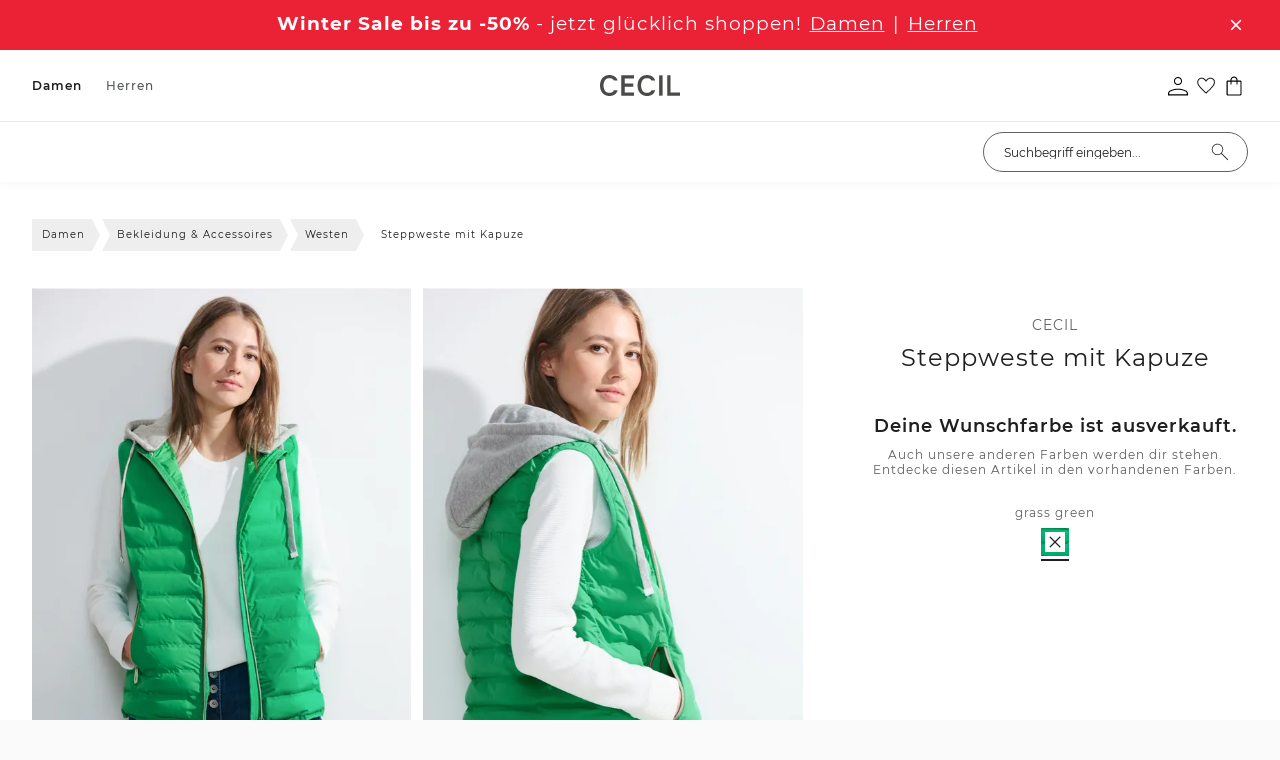

--- FILE ---
content_type: text/html;charset=utf-8
request_url: https://www.cecil.de/p/steppweste-mit-kapuze/B22021115294/
body_size: 101280
content:
<!DOCTYPE html>
<html  lang="de-de">
<head><meta charset="utf-8">
<meta name="viewport" content="width=device-width, initial-scale=1">
<title>CECIL Steppweste mit Kapuze für Damen in Grün | CECIL</title>
<link rel="preconnect" href="//app.usercentrics.eu">
<link rel="preconnect" href="//api.usercentrics.eu">
<link rel="preconnect" href="https://media.street-one.com">
<meta name="robots" content="index, follow, max-snippet:-1, max-image-preview:large, max-video-preview:-1">
<meta property="og:type" content="website">
<meta property="twitter:card" content="summary_large_image">
<meta name="health-check" id="hc" content="/">
<link rel="preload" href="//web.cmp.usercentrics.eu/ui/loader.js" as="script">
<script type="text/javascript">if (window.location.pathname.search("/p") !== -1) {
    document.getElementById("hc").content = "pdp"
} else if (window.location.pathname.search("/c") !== -1) {
    document.getElementById("hc").content = "plp"
} else if (window.location.pathname.search("/search") !== -1) {
    document.getElementById("hc").content = "search"
} else if (window.location.pathname === "/" || window.location.pathname === "/fr/") {
    document.getElementById("hc").content = "homepage"
} else if (window.location.pathname.search("/newsletter") !== -1) {
    document.getElementById("hc").content = "newsletter"
} else if (window.location.pathname.search("/basket") !== -1) {
    document.getElementById("hc").content = "basket"
} else if (window.location.pathname.search("/wishlist") !== -1) {
    document.getElementById("hc").content = "wishlist"
} else {
    document.getElementById("hc").content = "landingpage"
}</script>
<link rel="icon" type="image/x-icon" href="https://www.cecil.de/favicons/cecil.ico">
<link rel="apple-touch-icon-precomposed" type="image/png" href="https://www.cecil.de/touch-icons/CC-120x120.png" sizes="120x120">
<link rel="apple-touch-icon-precomposed" type="image/png" href="https://www.cecil.de/touch-icons/CC-152x152.png" sizes="152x152">
<link rel="apple-touch-icon-precomposed" type="image/png" href="https://www.cecil.de/touch-icons/CC-167x167.png" sizes="167x167">
<link rel="apple-touch-icon-precomposed" type="image/png" href="https://www.cecil.de/touch-icons/CC-180x180.png" sizes="180x180">
<link rel="preload" href="/_nuxt/montserrat-light.AjxzYPw5.woff2" crossorigin as="font" type="font/woff2">
<link rel="preload" href="/_nuxt/montserrat-regular.gei46O3Y.woff2" crossorigin as="font" type="font/woff2">
<link rel="preload" href="/_nuxt/montserrat-semibold.mYDLWo3w.woff2" crossorigin as="font" type="font/woff2">
<link rel="preload" href="/_nuxt/montserrat-semibold.mYDLWo3w.woff2" crossorigin as="font" type="font/woff2">
<link rel="preload" href="/_nuxt/montserrat-medium.bbciDliw.woff2" crossorigin as="font" type="font/woff2">
<link rel="preload" href="/_nuxt/montserrat-bold.bH-wPIR8.woff2" crossorigin as="font" type="font/woff2">
<script type="application/ld+json">{"@context":"https://schema.org","@type":"BreadcrumbList","itemListElement":[{"@type":"ListItem","position":1,"name":"Damen","item":"https://www.cecil.de/c/damen/10709703/"},{"@type":"ListItem","position":2,"name":"Bekleidung & Accessoires","item":"https://www.cecil.de/c/damen/bekleidung-accessoires/10330401/"},{"@type":"ListItem","position":3,"name":"Westen","item":"https://www.cecil.de/c/damen/bekleidung-accessoires/westen/10330547/"},{"@type":"ListItem","position":4,"name":"Steppweste mit Kapuze"}]}</script>
<meta name="description" content="Immer top gestylt ➜ CECIL Steppweste mit Kapuze in Grün ✓ Jetzt online bestellen mit bis zu 30 Tagen Rückgaberecht ✓ kostenloser Rückversand!">
<meta property="og:url" content="https://www.cecil.de/p/steppweste-mit-kapuze/B22021115294/">
<meta property="og:title" content="CECIL Steppweste mit Kapuze ">
<meta property="og:description" content="Immer top gestylt ➜ CECIL Steppweste mit Kapuze in Grün ✓ Jetzt online bestellen mit bis zu 30 Tagen Rückgaberecht ✓ kostenloser Rückversand!">
<meta property="og:image" content="https://media.cecil.com/80pdp/B22021115294XS_4063044908646_2_m.webp">
<meta property="twitter:title" content="CECIL Steppweste mit Kapuze ">
<meta property="twitter:description" content="Immer top gestylt ➜ CECIL Steppweste mit Kapuze in Grün ✓ Jetzt online bestellen mit bis zu 30 Tagen Rückgaberecht ✓ kostenloser Rückversand!">
<link rel="canonical" href="https://www.cecil.de/p/steppweste-mit-kapuze/B22021115294/">
<link rel="preload" imagesrcset="https://media.cecil.com/80pdpr/B22021115294XS_4063044908646_2_m.webp 2x, https://media.cecil.com/80pdp/B22021115294XS_4063044908646_2_m.webp 1x" as="image" fetchpriority="high">
<link rel="preload" imagesrcset="https://media.cecil.com/80pdpr/B22021115294XS_4063044908646_3_m.webp 2x, https://media.cecil.com/80pdp/B22021115294XS_4063044908646_3_m.webp 1x" as="image" fetchpriority="high">
<link rel="preload" imagesrcset="https://media.cecil.com/80pdpr/B22021115294XS_4063044908646_4_m.webp 2x, https://media.cecil.com/80pdp/B22021115294XS_4063044908646_4_m.webp 1x" as="image" fetchpriority="high">
<link rel="alternate" hreflang="de-de" href="https://www.cecil.de/p/steppweste-mit-kapuze/B22021115294/">
<link rel="alternate" hreflang="de-at" href="https://www.cecil.at/p/steppweste-mit-kapuze/B22021115294/">
<link rel="alternate" hreflang="de-ch" href="https://www.cecil.ch/p/steppweste-mit-kapuze/B22021115294/">
<link rel="alternate" hreflang="fr-fr" href="https://www.cecil-mode.fr/p/gilet-matelasse-a-capuche/B22021115294/">
<link rel="alternate" hreflang="fr-ch" href="https://www.cecil.ch/fr/p/gilet-matelasse-a-capuche/B22021115294/">
<link rel="alternate" hreflang="fr-be" href="https://www.cecil-mode.be/fr/p/gilet-matelasse-a-capuche/B22021115294/">
<link rel="alternate" hreflang="nl-nl" href="https://www.cecil.nl/p/gewatteerde-bodywarmer-met-capuchon/B22021115294/">
<link rel="alternate" hreflang="nl-be" href="https://www.cecil-mode.be/p/gewatteerde-bodywarmer-met-capuchon/B22021115294/">
<link rel="alternate" hreflang="pl-pl" href="https://www.cecil.pl/p/pikowana-kamizelka-z-kapturem/B22021115294/">
<script type="application/ld+json">{"0":{"@context":"https://schema.org","@type":"Product","url":"https://www.cecil.de/p/steppweste-mit-kapuze/B22021115294/","name":"Steppweste mit Kapuze","description":"Immer top gestylt ➜ CECIL Steppweste mit Kapuze in Grün ✓ Jetzt online bestellen mit bis zu 30 Tagen Rückgaberecht ✓ kostenloser Rückversand!","image":{"@type":"ImageObject","url":["https://media.cecil.com/80pdp/B22021115294XS_4063044908646_2_m.webp","https://media.cecil.com/80pdp/B22021115294XS_4063044908646_3_m.webp","https://media.cecil.com/80pdp/B22021115294XS_4063044908646_4_m.webp","https://media.cecil.com/80pdp/B22021115294XS_4063044908646_5.webp","https://media.cecil.com/80pdp/B22021115294XS_4063044908646_6.webp"]},"brand":{"@type":"Brand","name":"CECIL"},"offers":[{"@type":"Offer","price":"50.00","priceCurrency":"EUR","itemCondition":"https://schema.org/NewCondition","availability":"https://schema.org/OutOfStock"},{"@type":"Offer","price":"50.00","priceCurrency":"EUR","itemCondition":"https://schema.org/NewCondition","availability":"https://schema.org/OutOfStock"},{"@type":"Offer","price":"50.00","priceCurrency":"EUR","itemCondition":"https://schema.org/NewCondition","availability":"https://schema.org/OutOfStock"},{"@type":"Offer","price":"50.00","priceCurrency":"EUR","itemCondition":"https://schema.org/NewCondition","availability":"https://schema.org/OutOfStock"},{"@type":"Offer","price":"50.00","priceCurrency":"EUR","itemCondition":"https://schema.org/NewCondition","availability":"https://schema.org/OutOfStock"},{"@type":"Offer","price":"50.00","priceCurrency":"EUR","itemCondition":"https://schema.org/NewCondition","availability":"https://schema.org/OutOfStock"}]}}</script>
<style>.media-gallery{position:relative}.media-gallery__desktop{display:flex;flex-wrap:nowrap;gap:8px;overflow-x:auto;overscroll-behavior-inline:contain;scroll-behavior:smooth;scroll-snap-type:x mandatory;scrollbar-width:thin}@media (min-width:1024px){.media-gallery__desktop{display:grid;gap:12px;grid-template-columns:repeat(2,minmax(0,1fr))}}.media-gallery__item{margin:0;position:relative}.media-gallery__item--image{cursor:zoom-in}.media-gallery__media{display:block;height:auto;width:100%}.media-gallery__badges{bottom:65px;position:absolute;width:100%;z-index:2}@media (min-width:1024px){.media-gallery__badges{bottom:30px}}.media-gallery__mobile{display:none}@media (max-width:1023px){.media-gallery__desktop{display:none}.media-gallery__mobile{display:flex;gap:0;overflow-x:auto;scroll-behavior:smooth;scroll-snap-type:x mandatory}.media-gallery__mobile::-webkit-scrollbar{display:none}.media-gallery__item{flex:0 0 100%;scroll-snap-align:center}.media-gallery__media{height:auto;width:100%}.media-gallery__bullets{background:hsla(0,0%,100%,.6);border-radius:15px;bottom:15px;display:flex;gap:6px;justify-content:center;left:50%;margin-top:10px;padding:10px;position:absolute;transform:translate(-50%)}.media-gallery__bullet{background-color:#000;border-radius:50%;height:8px;transition:background-color .3s;width:8px}.media-gallery__bullet.active{background-color:#fff;border:1px solid #000}}.media-gallery__modelsize-badge{bottom:20px;position:absolute;z-index:2}@media (max-width:1023px){.media-gallery__modelsize-badge{display:none}}</style>
<style>@media (min-width:1024px){.product-lightbox-gallery,.product-lightbox-gallery__desktop-view{height:100%}}.product-lightbox-gallery__variants-selector{display:flex;justify-content:center}@media (max-width:1023px){.product-lightbox-gallery__desktop-view{display:none}}.product-lightbox-gallery__mobile-view{display:none}@media (max-width:1023px){.product-lightbox-gallery__mobile-view{display:flex;flex-direction:column;gap:8px}}.product-lightbox-gallery__item{margin:0;position:relative;z-index:2}@media (max-width:1023px){.product-lightbox-gallery__item{scroll-snap-align:center}.product-lightbox-gallery__item--video{order:2}.product-lightbox-gallery__item--image{cursor:zoom-in}}.product-lightbox-gallery__media,.product-lightbox-gallery__picture{display:block;font-size:0;height:auto;width:100%}@media (min-width:1024px){.product-lightbox-gallery__desktop-view{display:block}.product-lightbox-gallery__header{align-items:center;border-bottom:1px solid #e5e5e5;display:grid;gap:24px;grid-template-columns:200px 1fr 200px;padding:20px 32px}.product-lightbox-gallery__back{font-size:14px;justify-self:start}.product-lightbox-gallery__variants{min-height:42px}.product-lightbox-gallery__variants-selector{grid-template-columns:repeat(auto-fit,minmax(0,var(--color-selector-size)));justify-content:center}.product-lightbox-gallery__scene{align-items:flex-start;display:grid;gap:60px;grid-template-columns:minmax(0,85px) 1fr minmax(0,85px);padding:36px 32px}.product-lightbox-gallery__thumbs{display:flex;flex-direction:column;margin-top:-4px;position:sticky;top:24px}.product-lightbox-gallery__media--video-thumb{aspect-ratio:77/111}.product-lightbox-gallery__item-loading-bg{background-color:#f5f5f5;bottom:0;left:0;position:absolute;right:0;top:0;z-index:-1}.product-lightbox-gallery__item--thumb{border:1px solid transparent;cursor:pointer;margin-top:4px;padding:3px;transition:border-color .15s}.product-lightbox-gallery__item--current{border-color:#000}.product-lightbox-gallery__play-icon{height:36px;left:50%;opacity:.85;position:absolute;top:50%;transform:translate(-50%,-50%);width:36px;z-index:3}.product-lightbox-gallery__main-scene{display:flex;justify-content:center;position:relative;z-index:2}.product-lightbox-gallery__scene-media{display:block;height:100%;width:auto}.product-lightbox-gallery__media--stage{opacity:1;transition:opacity .15s}.product-lightbox-gallery__media--stage.image--loading{opacity:0}.product-lightbox-gallery__media--stage-vid{height:auto;max-height:calc(100vh - 155px);max-width:100%;width:auto}}</style>
<style>:root{--header-height:54px}.product-gallery{position:relative}@media (min-width:1024px){.product-gallery__media{gap:30px!important}}.product-gallery__modal{outline:none}@media (max-width:1023px){.product-gallery__modal{height:calc(100% - var(--header-height));top:auto}}.product-gallery__modal .modal__content{box-shadow:none;height:100%;max-height:100%;padding:0;width:100%}@media (max-width:1023px){.product-gallery__modal .modal__close{height:48px;position:fixed;right:14px;top:calc(var(--header-height) + 14px);width:48px}}@media (min-width:1024px){.product-gallery__modal .modal__close{opacity:0;z-index:-2}}.product-gallery__modelsize-badge{bottom:50px;position:absolute;z-index:2}@media (min-width:1024px){.product-gallery__modelsize-badge{display:none}}</style>
<style>@font-face{font-family:Helvetica;size-adjust:113.06%;src:local(Helvetica)}@font-face{font-family:-apple-system;size-adjust:113.06%;src:local(-apple-system)}@font-face{font-display:swap;font-family:Montserrat;font-style:normal;font-weight:400;src:local("Montserrat"),url(/_nuxt/montserrat-regular.gei46O3Y.woff2) format("woff2")}@font-face{font-display:swap;font-family:Montserrat;font-style:normal;font-weight:300;src:local("Montserrat"),url(/_nuxt/montserrat-light.AjxzYPw5.woff2) format("woff2")}@font-face{font-display:swap;font-family:Montserrat;font-style:italic;font-weight:300;src:local("Montserrat"),url(/_nuxt/montserrat-light-italic._lrIGLAV.woff2) format("woff2")}@font-face{font-display:swap;font-family:Montserrat;font-style:normal;font-weight:500;src:local("Montserrat"),url(/_nuxt/montserrat-medium.bbciDliw.woff2) format("woff2")}@font-face{font-display:swap;font-family:Montserrat;font-style:normal;font-weight:600;src:local("Montserrat"),url(/_nuxt/montserrat-semibold.mYDLWo3w.woff2) format("woff2")}@font-face{font-display:swap;font-family:Montserrat;font-style:normal;font-weight:700;src:local("Montserrat"),url(/_nuxt/montserrat-bold.bH-wPIR8.woff2) format("woff2")}@font-face{font-display:swap;font-family:Montserrat;font-style:normal;font-weight:100;src:local("Montserrat"),url(/_nuxt/montserrat-thin.iZX5AI0V.woff2) format("woff2")}@font-face{font-display:swap;font-family:Montserrat;font-style:normal;font-weight:200;src:local("Montserrat"),url(/_nuxt/montserrat-extralight.b2WdQRhj.woff2) format("woff2")}@font-face{font-display:swap;font-family:Montserrat;font-style:normal;font-weight:800;src:local("Montserrat"),url(/_nuxt/montserrat-extrabold.qzgShbxN.woff2) format("woff2")}@font-face{font-display:swap;font-family:Piazzolla;font-style:normal;font-weight:400;src:local("Piazzolla"),url(/_nuxt/piazzolla-regular.poJzmYZg.woff2) format("woff2")}@font-face{font-display:swap;font-family:Taviraj;font-style:normal;font-weight:400;src:local("Taviraj"),url(/_nuxt/taviraj-regular.ljc8AsNJ.woff2) format("woff2")}@font-face{font-display:swap;font-family:Poppins;font-style:normal;font-weight:400;src:local("Poppins"),url(/_nuxt/poppins-regular.T7SYzQCm.woff2) format("woff2")}@font-face{font-display:swap;font-family:Poppins;font-style:normal;font-weight:300;src:local("Poppins"),url(/_nuxt/poppins-light.WpwMNTDB.woff2) format("woff2")}@font-face{font-display:swap;font-family:Poppins;font-style:normal;font-weight:500;src:local("Poppins"),url(/_nuxt/poppins-medium.0LhMF6-b.woff2) format("woff2")}@font-face{font-display:swap;font-family:Poppins;font-style:normal;font-weight:600;src:local("Poppins"),url(/_nuxt/poppins-semibold.bWQJJJo2.woff2) format("woff2")}@font-face{font-display:swap;font-family:Poppins;font-style:normal;font-weight:700;src:local("Poppins"),url(/_nuxt/poppins-bold.F1Qzz4F_.woff2) format("woff2")}@font-face{font-display:swap;font-family:Poppins;font-style:normal;font-weight:800;src:local("Poppins"),url(/_nuxt/poppins-extrabold.EUgP58E9.woff2) format("woff2")}@font-face{font-display:swap;font-family:Poppins;font-style:normal;font-weight:100;src:local("Poppins"),url(/_nuxt/poppins-thin.fPQknF1p.woff2) format("woff2")}@font-face{font-display:swap;font-family:Poppins;font-style:normal;font-weight:200;src:local("Poppins"),url(/_nuxt/poppins-extralight.pg6G1NXu.woff2) format("woff2")}@font-face{font-display:swap;font-family:Inconsolata;font-stretch:75%;font-style:normal;font-weight:300;src:local("Inconsolata"),url(/_nuxt/inconsolata-light.hGssgIEi.woff2) format("woff2")}@font-face{font-display:swap;font-family:Oswald;font-style:normal;font-weight:200;src:local("Oswald"),url(/_nuxt/oswald-extralight.GaWFrZ26.woff2) format("woff2")}@font-face{font-display:swap;font-family:Oswald;font-style:normal;font-weight:300;src:local("Oswald"),url(/_nuxt/oswald-light.SljBGE-1.woff2) format("woff2")}@font-face{font-display:swap;font-family:Chivo Mono;font-style:normal;font-weight:300;src:local("Chivo Mono"),url(/_nuxt/chivomono-light.Mc3fl623.woff2) format("woff2")}@font-face{font-display:swap;font-family:Chivo Mono;font-style:normal;font-weight:400;src:local("Chivo Mono"),url(/_nuxt/chivomono-regular.1YeroSLe.woff2) format("woff2")}@font-face{font-display:swap;font-family:Chivo Mono;font-style:normal;font-weight:700;src:local("Chivo Mono"),url(/_nuxt/chivomono-bold.8uhGAcbL.woff2) format("woff2")}@font-face{font-display:swap;font-family:Avenir;font-style:normal;font-weight:400;src:local("Avenir"),url(/_nuxt/avenir-book.ehjHkhe6.woff2) format("woff2")}@font-face{font-display:swap;font-family:Avenir;font-style:normal;font-weight:500;src:local("Avenir"),url(/_nuxt/avenir-medium.fbV8GIMK.woff2) format("woff2")}@font-face{font-display:swap;font-family:Darker Grotesque;font-style:normal;font-weight:300;src:local("Darker Grotesque"),url(/_nuxt/darker-grotesque-light.1RJgF6Sh.woff2) format("woff2")}@font-face{font-display:swap;font-family:Darker Grotesque;font-style:normal;font-weight:400;src:local("Darker Grotesque"),url(/_nuxt/darker-grotesque-regular.FU2XirTE.woff2) format("woff2")}@font-face{font-display:swap;font-family:Darker Grotesque;font-style:normal;font-weight:500;src:local("Darker Grotesque"),url(/_nuxt/darker-grotesque-medium._n3lwyEb.woff2) format("woff2")}@font-face{font-display:swap;font-family:Darker Grotesque;font-style:normal;font-weight:600;src:local("Darker Grotesque"),url(/_nuxt/darker-grotesque-semibold.lugxp1dt.woff2) format("woff2")}@font-face{font-display:swap;font-family:Darker Grotesque;font-style:normal;font-weight:700;src:local("Darker Grotesque"),url(/_nuxt/darker-grotesque-bold.A63b9nhZ.woff2) format("woff2")}@font-face{font-display:swap;font-family:Darker Grotesque;font-style:normal;font-weight:800;src:local("Darker Grotesque"),url(/_nuxt/darker-grotesque-extrabold.RDLQd2oD.woff2) format("woff2")}@font-face{font-display:swap;font-family:Barlow;font-stretch:condensed;font-style:normal;font-weight:500;src:local("Barlow"),url(/_nuxt/barlow-condensed-medium.IQy381sw.woff2) format("woff2")}@font-face{font-display:swap;font-family:Lato;font-style:normal;font-weight:400;src:local("Lato"),url(/_nuxt/lato-regular.10ZjurdU.woff2) format("woff2")}@font-face{font-display:swap;font-family:Lato;font-style:normal;font-weight:700;src:local("Lato"),url(/_nuxt/lato-bold.9ISLychg.woff2) format("woff2")}@font-face{font-display:swap;font-family:Afacad;font-style:normal;font-weight:700;src:local("Afacad"),url(/_nuxt/afacad-bold.PEm44GYb.woff2) format("woff2")}@font-face{font-display:swap;font-family:Afacad;font-style:normal;font-weight:500;src:local("Afacad"),url(/_nuxt/afacad-medium.3k7hfYz1.woff2) format("woff2")}@font-face{font-display:swap;font-family:Afacad;font-style:normal;font-weight:400;src:local("Afacad"),url(/_nuxt/afacad-regular.1MdZ7eWm.woff2) format("woff2")}@font-face{font-display:swap;font-family:Afacad;font-style:normal;font-weight:600;src:local("Afacad"),url(/_nuxt/afacad-semibold.1IZ3zdcT.woff2) format("woff2")}@font-face{font-display:swap;font-family:Alumni Sans;font-style:normal;font-weight:900;src:local("Alumni Sans"),url(/_nuxt/alumni-sans-black.MBILVR7t.woff2) format("woff2")}@font-face{font-display:swap;font-family:Alumni Sans;font-style:normal;font-weight:700;src:local("Alumni Sans"),url(/_nuxt/alumni-sans-bold.3ctkeArk.woff2) format("woff2")}@font-face{font-display:swap;font-family:Alumni Sans;font-style:normal;font-weight:800;src:local("Alumni Sans"),url(/_nuxt/alumni-sans-extrabold.GVqW_Mkn.woff2) format("woff2")}@font-face{font-display:swap;font-family:Alumni Sans;font-style:normal;font-weight:200;src:local("Alumni Sans"),url(/_nuxt/alumni-sans-extralight.46Y9N4DC.woff2) format("woff2")}@font-face{font-display:swap;font-family:Alumni Sans;font-style:normal;font-weight:300;src:local("Alumni Sans Light"),url(/_nuxt/alumni-sans-light.pAPKfWaf.woff2) format("woff2")}@font-face{font-display:swap;font-family:Alumni Sans;font-style:normal;font-weight:500;src:local("Alumni Sans"),url(/_nuxt/alumni-sans-medium.iUsMx_JN.woff2) format("woff2")}@font-face{font-display:swap;font-family:Alumni Sans;font-style:normal;font-weight:400;src:local("Alumni Sans"),url(/_nuxt/alumni-sans-regular.STjo_kNB.woff2) format("woff2")}@font-face{font-display:swap;font-family:Alumni Sans;font-style:normal;font-weight:600;src:local("Alumni Sans"),url(/_nuxt/alumni-sans-semibold.Y-77rKX7.woff2) format("woff2")}@font-face{font-display:swap;font-family:Alumni Sans;font-style:normal;font-weight:100;src:local("Alumni Sans"),url(/_nuxt/alumni-sans-thin.0QY0INh2.woff2) format("woff2")}@font-face{font-display:swap;font-family:Anton SC;font-style:normal;font-weight:400;src:local("Anton SC"),url(/_nuxt/anton-sc-regular.kZcWm_xD.woff2) format("woff2")}@font-face{font-display:swap;font-family:Barlow Condensed;font-style:normal;font-weight:500;src:local("Barlow Condensed Medium"),url(/_nuxt/barlow-condensed-medium.IQy381sw.woff2) format("woff2")}@font-face{font-display:swap;font-family:Bebas Neue;font-style:normal;font-weight:400;src:local("Bebas Neue"),url(/_nuxt/bebas-neue-regular.saEbyQuC.woff2) format("woff2")}@font-face{font-display:swap;font-family:Bodoni Moda;font-style:normal;font-weight:900;src:local("Bodoni Moda"),url(/_nuxt/bodoni-moda-black.NbtDlrDK.woff2) format("woff2")}@font-face{font-display:swap;font-family:Bodoni Moda;font-style:normal;font-weight:700;src:local("Bodoni Moda"),url(/_nuxt/bodoni-moda-bold.UyZJJvv3.woff2) format("woff2")}@font-face{font-display:swap;font-family:Bodoni Moda;font-style:normal;font-weight:800;src:local("Bodoni Moda"),url(/_nuxt/bodoni-moda-extrabold.uxBrVh2Y.woff2) format("woff2")}@font-face{font-display:swap;font-family:Bodoni Moda;font-style:normal;font-weight:500;src:local("Bodoni Moda"),url(/_nuxt/bodoni-moda-medium.rDuXFDOl.woff2) format("woff2")}@font-face{font-display:swap;font-family:Bodoni Moda;font-style:normal;font-weight:400;src:local("Bodoni Moda"),url(/_nuxt/bodoni-moda-regular.ubBOkB3m.woff2) format("woff2")}@font-face{font-display:swap;font-family:Bodoni Moda;font-style:normal;font-weight:600;src:local("Bodoni Moda"),url(/_nuxt/bodoni-moda-semibold.52xB9NDO.woff2) format("woff2")}@font-face{font-display:swap;font-family:Chivo;font-style:normal;font-weight:800;src:local("Chivo"),url(/_nuxt/chivo-extrabold.CL295Fs8.woff2) format("woff2")}@font-face{font-display:swap;font-family:Chivo;font-style:normal;font-weight:200;src:local("Chivo"),url(/_nuxt/chivo-extralight.JMzhsgMw.woff2) format("woff2")}@font-face{font-display:swap;font-family:Chivo;font-style:normal;font-weight:300;src:local("Chivo"),url(/_nuxt/chivo-light.Zj4n6ved.woff2) format("woff2")}@font-face{font-display:swap;font-family:Chivo;font-style:normal;font-weight:500;src:local("Chivo"),url(/_nuxt/chivo-medium.rvEccCdl.woff2) format("woff2")}@font-face{font-display:swap;font-family:Chivo;font-style:normal;font-weight:400;src:local("Chivo"),url(/_nuxt/chivo-regular.UIE1cntg.woff2) format("woff2")}@font-face{font-display:swap;font-family:Chivo;font-style:normal;font-weight:600;src:local("Chivo"),url(/_nuxt/chivo-semibold.vz8xFkk4.woff2) format("woff2")}@font-face{font-display:swap;font-family:Chivo;font-style:normal;font-weight:700;src:local("Chivo"),url(/_nuxt/chivo-bold.t_YF-hs-.woff2) format("woff2")}@font-face{font-display:swap;font-family:Cutive Mono;font-style:normal;font-weight:400;src:local("Cutive Mono"),url(/_nuxt/cutive-mono-regular.sYN1Q8RJ.woff2) format("woff2")}@font-face{font-display:swap;font-family:Inconsolata;font-style:normal;font-weight:700;src:local("Inconsolata"),url(/_nuxt/inconsolata-bold.FtxujuA2.woff2) format("woff2")}@font-face{font-display:swap;font-family:Inconsolata;font-style:normal;font-weight:800;src:local("Inconsolata"),url(/_nuxt/inconsolata-extrabold.UE2-b5so.woff2) format("woff2")}@font-face{font-display:swap;font-family:Inconsolata;font-style:normal;font-weight:200;src:local("Inconsolata"),url(/_nuxt/inconsolata-extralight.FbyETwI-.woff2) format("woff2")}@font-face{font-display:swap;font-family:Inconsolata;font-style:normal;font-weight:300;src:local("Inconsolata"),url(/_nuxt/inconsolata-light.hGssgIEi.woff2) format("woff2")}@font-face{font-display:swap;font-family:Inconsolata;font-style:normal;font-weight:500;src:local("Inconsolata"),url(/_nuxt/inconsolata-medium.p881LPpi.woff2) format("woff2")}@font-face{font-display:swap;font-family:Inconsolata;font-style:normal;font-weight:400;src:local("Inconsolata"),url(/_nuxt/inconsolata-regular.rqxxEkcd.woff2) format("woff2")}@font-face{font-display:swap;font-family:Inconsolata;font-style:normal;font-weight:600;src:local("Inconsolata"),url(/_nuxt/inconsolata-semibold.5S3s8JaY.woff2) format("woff2")}@font-face{font-display:swap;font-family:Italiana;font-style:normal;font-weight:400;src:local("Italiana"),url(/_nuxt/italiana-regular.N7LLWOWJ.woff2) format("woff2")}@font-face{font-display:swap;font-family:Lato;font-style:normal;font-weight:300;src:local("Lato"),url("[data-uri]") format("woff2")}@font-face{font-display:swap;font-family:Lato;font-style:normal;font-weight:400;src:local("Lato"),url(/_nuxt/lato-regular.10ZjurdU.woff2) format("woff2")}@font-face{font-display:swap;font-family:Lato;font-style:normal;font-weight:700;src:local("Lato"),url(/_nuxt/lato-bold.9ISLychg.woff2) format("woff2")}@font-face{font-display:swap;font-family:Open Sans;font-style:normal;font-weight:300;src:local("Open Sans"),url(/_nuxt/open-sans-light.yaKvs0qS.woff2) format("woff2")}@font-face{font-display:swap;font-family:Open Sans;font-style:normal;font-weight:400;src:local("Open Sans"),url(/_nuxt/open-sans-regular.2n9d225s.woff2) format("woff2")}@font-face{font-display:swap;font-family:Open Sans;font-style:normal;font-weight:500;src:local("Open Sans"),url(/_nuxt/open-sans-medium.ussz4H-d.woff2) format("woff2")}@font-face{font-display:swap;font-family:Open Sans;font-style:normal;font-weight:600;src:local("Open Sans"),url(/_nuxt/open-sans-semibold.n-o2sJUT.woff2) format("woff2")}@font-face{font-display:swap;font-family:Open Sans;font-style:normal;font-weight:700;src:local("Open "),url(/_nuxt/open-sans-bold.fXrnN34b.woff2) format("woff2")}@font-face{font-display:swap;font-family:Open Sans;font-style:normal;font-weight:800;src:local("Open Sans"),url(/_nuxt/open-sans-extrabold.vK2j9RS5.woff2) format("woff2")}@font-face{font-display:swap;font-family:Oswald;font-style:normal;font-weight:200;src:local("Oswald"),url(/_nuxt/oswald-extralight.GaWFrZ26.woff2) format("woff2")}@font-face{font-display:swap;font-family:Oswald;font-style:normal;font-weight:300;src:local("Oswald"),url(/_nuxt/oswald-light.SljBGE-1.woff2) format("woff2")}@font-face{font-display:swap;font-family:Oswald;font-style:normal;font-weight:400;src:local("Oswald"),url(/_nuxt/oswald-regular.bJooz3yX.woff2) format("woff2")}@font-face{font-display:swap;font-family:Oswald;font-style:normal;font-weight:500;src:local("Oswald"),url(/_nuxt/oswald-medium.pHQo0GJj.woff2) format("woff2")}@font-face{font-display:swap;font-family:Oswald;font-style:normal;font-weight:600;src:local("Oswald"),url(/_nuxt/oswald-semibold.eE92loed.woff2) format("woff2")}@font-face{font-display:swap;font-family:Oswald;font-style:normal;font-weight:700;src:local("Oswald"),url(/_nuxt/oswald-bold.r0gkXpXu.woff2) format("woff2")}@font-face{font-display:swap;font-family:Playfair Display;font-style:normal;font-weight:900;src:local("Playfair Display"),url(/_nuxt/playfair-display-black.Bk0QXwTc.woff2) format("woff2")}@font-face{font-display:swap;font-family:Playfair Display;font-style:normal;font-weight:800;src:local("Playfair Display"),url(/_nuxt/playfair-display-extrabold.4ahfAUw9.woff2) format("woff2")}@font-face{font-display:swap;font-family:Playfair Display;font-style:normal;font-weight:700;src:local("Playfair Display"),url(/_nuxt/playfair-display-bold.O9pa3xVt.woff2) format("woff2")}@font-face{font-display:swap;font-family:Playfair Display;font-style:normal;font-weight:600;src:local("Playfair Display"),url(/_nuxt/playfair-display-semibold.QJTRo19w.woff2) format("woff2")}@font-face{font-display:swap;font-family:Playfair Display;font-style:normal;font-weight:500;src:local("Playfair Display"),url(/_nuxt/playfair-display-medium.qLEwQi8j.woff2) format("woff2")}@font-face{font-display:swap;font-family:Playfair Display;font-style:normal;font-weight:400;src:local("Playfair Display"),url(/_nuxt/playfair-display-regular.jeFq2wGb.woff2) format("woff2")}@font-face{font-display:swap;font-family:Poiret One;font-style:normal;font-weight:400;src:local("Poiret One"),url(/_nuxt/poiret-one-regular.F7xH62nl.woff2) format("woff2")}@font-face{font-display:swap;font-family:Roboto;font-style:normal;font-weight:700;src:local("Roboto"),url(/_nuxt/roboto-bold.pyVrDp8e.woff2) format("woff2")}@font-face{font-display:swap;font-family:Roboto;font-style:normal;font-weight:800;src:local("Roboto"),url(/_nuxt/roboto-extrabold.QVLLwVd-.woff2) format("woff2")}@font-face{font-display:swap;font-family:Roboto;font-style:normal;font-weight:200;src:local("Roboto"),url(/_nuxt/roboto-extralight.07il_iyt.woff2) format("woff2")}@font-face{font-display:swap;font-family:Roboto;font-style:normal;font-weight:300;src:local("Roboto"),url(/_nuxt/roboto-light.RlMZqey4.woff2) format("woff2")}@font-face{font-display:swap;font-family:Roboto;font-style:normal;font-weight:500;src:local("Roboto"),url(/_nuxt/roboto-medium.isbJ4NjF.woff2) format("woff2")}@font-face{font-display:swap;font-family:Roboto;font-style:normal;font-weight:400;src:local("Roboto"),url(/_nuxt/roboto-regular.EYH7Ika6.woff2) format("woff2")}@font-face{font-display:swap;font-family:Roboto;font-style:normal;font-weight:600;src:local("Roboto"),url(/_nuxt/roboto-semibold.z9wKd-o-.woff2) format("woff2")}@font-face{font-display:swap;font-family:Space Mono;font-style:normal;font-weight:700;src:local("Space Mono"),url(/_nuxt/space-mono-bold.OjZ1tasT.woff2) format("woff2")}@font-face{font-display:swap;font-family:Space Mono;font-style:normal;font-weight:400;src:local("Space Mono"),url(/_nuxt/space-mono-regular.FstzaQqu.woff2) format("woff2")}@font-face{font-display:swap;font-family:Zilla Slab Highlight;font-style:normal;font-weight:700;src:local("Zilla Slab Highlight"),url(/_nuxt/zilla-slab-highlight-bold.3dRAMkYr.woff2) format("woff2")}@font-face{font-display:swap;font-family:Zilla Slab Highlight;font-style:normal;font-weight:400;src:local("Zilla Slab Highlight"),url(/_nuxt/zilla-slab-highlight-regular.l0xS15st.woff2) format("woff2")}@font-face{font-display:swap;font-family:Playfair Display SC;font-style:normal;font-weight:400;src:local("Playfair Display SC"),url(/_nuxt/playfair-display-sc-regular.AO5d2dq5.woff2) format("woff2")}@font-face{font-display:swap;font-family:Courier Prime;font-style:normal;font-weight:400;src:local("Courier Prime"),url(/_nuxt/courier-prime-regular.2JqiP34M.woff2) format("woff2")}@font-face{font-display:swap;font-family:Sulphur Point;font-style:normal;font-weight:300;src:local("Sulphur Point"),url(/_nuxt/sulphur-point-light.7tWve6XS.woff2) format("woff2")}@font-face{font-display:swap;font-family:Sulphur Point;font-style:normal;font-weight:400;src:local("Sulphur Point"),url(/_nuxt/sulphur-point-regular.85Yx7Kgn.woff2) format("woff2")}@font-face{font-display:swap;font-family:Sulphur Point;font-style:normal;font-weight:700;src:local("Sulphur Point"),url(/_nuxt/sulphur-point-bold.Iu-b-iR-.woff2) format("woff2")}@font-face{font-display:swap;font-family:Archivo;font-style:normal;font-weight:300;src:local("Archivo"),url(/_nuxt/archivo-light.YV9NcKwf.woff2) format("woff2")}@font-face{font-display:swap;font-family:Archivo;font-style:normal;font-weight:900;src:local("Archivo"),url(/_nuxt/archivo-black.1q0D8np0.woff2) format("woff2")}.display-xl{font-size:52px;font-weight:700;line-height:62px}.display-l{font-size:48px;font-weight:600;line-height:58px}.display-m{font-size:44px;line-height:54px}.display-s{font-size:38px;line-height:48px}.font-size-35{font-size:8px;line-height:18px}.font-size-50{font-size:10px;line-height:20px}.font-size-75{font-size:12px;line-height:22px}.font-size-100{font-size:14px;line-height:24px}.font-size-200{font-size:16px;line-height:26px}.font-size-300{font-size:18px;line-height:28px}.font-size-400{font-size:20px;line-height:30px}.font-size-500{font-size:22px;line-height:32px}.font-size-600{font-size:24px;line-height:34px}.font-size-700{font-size:28px;line-height:38px}.font-size-800{font-size:32px;line-height:42px}.button-size-75{font-size:12px;line-height:22px}.button-size-100,.button-size-75{font-weight:600;letter-spacing:1px;text-transform:uppercase}.button-size-100{font-size:14px;line-height:24px}.caption-s{font-size:10px;line-height:20px}.caption-m,.caption-s{color:#1f1f1f;font-weight:600;letter-spacing:1px;text-transform:uppercase}.caption-m{font-size:12px;line-height:22px}.caption-l{font-size:14px;line-height:24px}.caption,.caption-l{color:#1f1f1f;font-weight:600;letter-spacing:1px;text-transform:uppercase}.caption{font-size:10px;line-height:20px}@media (min-width:768px){.caption{color:#1f1f1f;font-size:12px;font-weight:600;letter-spacing:1px;line-height:22px;text-transform:uppercase}}@media (min-width:1024px){.caption{color:#1f1f1f;font-size:14px;font-weight:600;letter-spacing:1px;line-height:24px;text-transform:uppercase}}.footer-caption-s{font-size:10px;margin-bottom:13px;margin-top:0;white-space:nowrap}.footer-caption-m,.footer-caption-s{color:#1f1f1f;font-weight:600;letter-spacing:1px;line-height:24px;text-transform:uppercase}.footer-caption-m{font-size:11px}.weight-light{font-weight:300}.weight-regular{font-weight:400}.weight-medium{font-weight:500}.weight-semi-bold{font-weight:600}.weight-bold{font-weight:700}.sr-only{height:1px;margin:-1px;overflow:hidden;padding:0;position:absolute;width:1px;clip:rect(0,0,0,0);border-width:0;white-space:nowrap}.v-toast{bottom:0;display:flex;left:0;overflow:hidden;padding:16px;pointer-events:none;position:fixed;right:0;top:0;z-index:1400}@media screen and (max-width:768px){.v-toast{padding:16px;position:fixed!important}}.v-toast__item{align-items:flex-start;animation-duration:.15s;border-radius:1px;box-shadow:0 1px 4px rgba(0,0,0,.12),0 0 6px rgba(0,0,0,.04);color:#fff;cursor:pointer;display:inline-flex;gap:16px;margin:5px 0;max-width:500px;min-height:3em;padding:16px;pointer-events:auto}.v-toast__item--success{background-color:#146600}.v-toast__item--info{background-color:#5bcdda}.v-toast__item--warning{background-color:#ffc453}.v-toast__item--error{background-color:#b20101}.v-toast__item--default{background-color:#1f1f1f}.v-toast__item--bottom,.v-toast__item--top{align-self:center}.v-toast__item--bottom-right,.v-toast__item--top-right{align-self:flex-end}.v-toast__item--bottom-left,.v-toast__item--top-left{align-self:flex-start}.v-toast__icon{background:url("data:image/svg+xml;charset=utf-8,%3Csvg xmlns='http://www.w3.org/2000/svg' width='48' height='48'%3E%3Cpath fill='%23fff' d='M36.5 25.5v-3H44v3ZM39 40l-6.05-4.5 1.8-2.4 6.05 4.5Zm-4.1-25.15-1.8-2.4L39 8l1.8 2.4ZM10.5 38v-8H7q-1.25 0-2.125-.875T4 27v-6q0-1.25.875-2.125T7 18h9l10-6v24l-10-6h-2.5v8ZM28 30.7V17.3q1.35 1.2 2.175 2.925Q31 21.95 31 24t-.825 3.775Q29.35 29.5 28 30.7M7 21v6h9.8l6.2 3.7V17.3L16.8 21Zm8 3'/%3E%3C/svg%3E") no-repeat 50%;background-size:cover;display:block;height:35px;margin-top:-5px;min-width:35px;width:35px}.v-toast__item--success .v-toast__icon{background-image:url("data:image/svg+xml;charset=utf-8,%3Csvg xmlns='http://www.w3.org/2000/svg' width='48' height='48'%3E%3Cpath fill='%23fff' d='M18.9 35.7 7.7 24.5l2.15-2.15 9.05 9.05 19.2-19.2 2.15 2.15Z'/%3E%3C/svg%3E")}.v-toast__item--error .v-toast__icon{background-image:url("data:image/svg+xml;charset=utf-8,%3Csvg xmlns='http://www.w3.org/2000/svg' width='48' height='48'%3E%3Cpath fill='%23fff' d='M24 34q.7 0 1.175-.475.475-.475.475-1.175 0-.7-.475-1.175Q24.7 30.7 24 30.7q-.7 0-1.175.475-.475.475-.475 1.175 0 .7.475 1.175Q23.3 34 24 34m-1.35-7.65h3V13.7h-3ZM24 44q-4.1 0-7.75-1.575-3.65-1.575-6.375-4.3-2.725-2.725-4.3-6.375Q4 28.1 4 23.95q0-4.1 1.575-7.75 1.575-3.65 4.3-6.35 2.725-2.7 6.375-4.275Q19.9 4 24.05 4q4.1 0 7.75 1.575 3.65 1.575 6.35 4.275 2.7 2.7 4.275 6.35Q44 19.85 44 24q0 4.1-1.575 7.75-1.575 3.65-4.275 6.375t-6.35 4.3Q28.15 44 24 44m.05-3q7.05 0 12-4.975T41 23.95q0-7.05-4.95-12T24 7q-7.05 0-12.025 4.95Q7 16.9 7 24q0 7.05 4.975 12.025Q16.95 41 24.05 41M24 24'/%3E%3C/svg%3E")}.v-toast__item--warning .v-toast__icon{background-image:url("data:image/svg+xml;charset=utf-8,%3Csvg xmlns='http://www.w3.org/2000/svg' width='48' height='48'%3E%3Cpath fill='%23fff' d='M2 42 24 4l22 38Zm5.2-3h33.6L24 10Zm17-2.85q.65 0 1.075-.425.425-.425.425-1.075 0-.65-.425-1.075-.425-.425-1.075-.425-.65 0-1.075.425Q22.7 34 22.7 34.65q0 .65.425 1.075.425.425 1.075.425m-1.5-5.55h3V19.4h-3Zm1.3-6.1'/%3E%3C/svg%3E")}.v-toast__item--info .v-toast__icon{background-image:url("data:image/svg+xml;charset=utf-8,%3Csvg xmlns='http://www.w3.org/2000/svg' width='48' height='48'%3E%3Cpath fill='%23fff' d='M24 42q-1.45 0-2.475-1.025Q20.5 39.95 20.5 38.5q0-1.45 1.025-2.475Q22.55 35 24 35q1.45 0 2.475 1.025Q27.5 37.05 27.5 38.5q0 1.45-1.025 2.475Q25.45 42 24 42m-3.5-12V6h7v24Z'/%3E%3C/svg%3E")}.v-toast__text{margin:0;word-break:break-word}.v-toast--top{flex-direction:column}.v-toast--bottom{flex-direction:column-reverse}.v-toast--custom-parent{position:absolute}@keyframes fadeOut{0%{opacity:1}to{opacity:0}}.v-toast--fade-out{animation-name:fadeOut}@keyframes fadeInDown{0%{opacity:0;transform:translate3d(0,-100%,0)}to{opacity:1;transform:none}}.v-toast--fade-in-down{animation-name:fadeInDown}@keyframes fadeInUp{0%{opacity:0;transform:translate3d(0,100%,0)}to{opacity:1;transform:none}}.v-toast--fade-in-up{animation-name:fadeInUp}.fade-enter-active,.fade-leave-active{transition:opacity .15s ease-out}.fade-enter,.fade-leave-to{opacity:0}*{box-sizing:border-box}:root{--container-padding:16px;--family-main:Helvetica,Arial,sans-serif,-apple-system;--background-color:#fafafa}@media (min-width:768px){:root{--container-padding:32px}}body.cecil{--family-main:"Montserrat",-apple-system,Helvetica,Arial,sans-serif}body.street-one{--family-main:"Poppins",-apple-system,Helvetica,Arial,sans-serif}body,html{background-color:var(--background-color);color:#1f1f1f;font-family:var(--family-main);letter-spacing:1px;margin:0;padding:0;scroll-behavior:auto}body.sb-show-main{background-color:#fff}.margin-0{margin:0}.link,a:not([class]){color:#1f1f1f;letter-spacing:1px;text-decoration:underline}@media (hover:hover) and (pointer:fine){.link:hover,a:not([class]):hover{-webkit-text-decoration-color:transparent;text-decoration-color:transparent}}.link.disabled,a:not([class]).disabled{color:#9e9e9e;pointer-events:none}.skeleton{position:relative}.skeleton:after{animation:pulse-bg 1s infinite;content:"";height:100%;left:0;position:absolute;top:0;width:100%}@keyframes pulse-bg{0%{background-color:#f5f5f5}50%{background-color:#eee}to{background-color:#f5f5f5}}.__nuxt-error-page{position:relative}.usabilla_live_button_container{z-index:1200!important}#main-view{overflow-y:unset!important}main:focus{outline-offset:-1px;outline-width:2px}a,main:focus{padding:2px}.only-screen-reader{border:0;height:1px;margin:-1px;padding:0;position:absolute;width:1px;clip:rect(0,0,0,0);overflow:hidden}.oswald-extralight{font-weight:200}.oswald-extralight,.oswald-light{font-family:Oswald,-apple-system,Helvetica,Arial,sans-serif}.oswald-light{font-weight:300}.oswald-regular{font-weight:400}.oswald-medium,.oswald-regular{font-family:Oswald,-apple-system,Helvetica,Arial,sans-serif}.oswald-medium{font-weight:500}.oswald-semibold{font-weight:600}.oswald-bold,.oswald-semibold{font-family:Oswald,-apple-system,Helvetica,Arial,sans-serif}.oswald-bold{font-weight:700}.inconsolata-condensed-light{font-stretch:75%}.inconsolata-condensed-light,.inconsolata-light{font-family:Inconsolata,-apple-system,Helvetica,Arial,sans-serif;font-weight:300}.inconsolata-extralight{font-weight:200}.inconsolata-extralight,.inconsolata-regular{font-family:Inconsolata,-apple-system,Helvetica,Arial,sans-serif}.inconsolata-regular{font-weight:400}.inconsolata-medium{font-weight:500}.inconsolata-medium,.inconsolata-semibold{font-family:Inconsolata,-apple-system,Helvetica,Arial,sans-serif}.inconsolata-semibold{font-weight:600}.inconsolata-bold{font-weight:700}.inconsolata-bold,.inconsolata-extrabold{font-family:Inconsolata,-apple-system,Helvetica,Arial,sans-serif}.inconsolata-extrabold{font-weight:800}.piazzolla-regular{font-family:Piazzolla,-apple-system,Helvetica,Arial,sans-serif;font-weight:400}.chivomono-light{font-weight:300}.chivomono-light,.chivomono-regular{font-family:Chivo Mono,-apple-system,Helvetica,Arial,sans-serif}.chivomono-regular{font-weight:400}.chivomono-bold{font-family:Chivo Mono,-apple-system,Helvetica,Arial,sans-serif;font-weight:700}.times-new-roman-light{font-weight:300}.times-new-roman-light,.times-new-roman-regular{font-family:Times New Roman,-apple-system,Helvetica,Arial,sans-serif}.times-new-roman-regular{font-weight:400}.times-new-roman-medium{font-weight:500}.times-new-roman-medium,.times-new-roman-semibold{font-family:Times New Roman,-apple-system,Helvetica,Arial,sans-serif}.times-new-roman-semibold{font-weight:600}.times-new-roman-bold{font-family:Times New Roman,-apple-system,Helvetica,Arial,sans-serif;font-weight:700}.avenir-book{font-weight:400}.avenir-book,.avenir-medium{font-family:Avenir,-apple-system,Helvetica,Arial,sans-serif}.avenir-medium{font-weight:500}.darker-grotesque-light{font-weight:300}.darker-grotesque-light,.darker-grotesque-regular{font-family:Darker Grotesque,-apple-system,Helvetica,Arial,sans-serif}.darker-grotesque-regular{font-weight:400}.darker-grotesque-medium{font-weight:500}.darker-grotesque-medium,.darker-grotesque-semibold{font-family:Darker Grotesque,-apple-system,Helvetica,Arial,sans-serif}.darker-grotesque-semibold{font-weight:600}.darker-grotesque-bold{font-weight:700}.darker-grotesque-bold,.darker-grotesque-extrabold{font-family:Darker Grotesque,-apple-system,Helvetica,Arial,sans-serif}.darker-grotesque-extrabold{font-weight:800}.lato-light{font-weight:300}.lato-light,.lato-regular{font-family:Lato,-apple-system,Helvetica,Arial,sans-serif}.lato-regular{font-weight:400}.lato-bold{font-family:Lato,-apple-system,Helvetica,Arial,sans-serif;font-weight:700}.open-sans-light{font-weight:300}.open-sans-light,.open-sans-regular{font-family:Open Sans,-apple-system,Helvetica,Arial,sans-serif}.open-sans-regular{font-weight:400}.open-sans-medium{font-weight:500}.open-sans-medium,.open-sans-semibold{font-family:Open Sans,-apple-system,Helvetica,Arial,sans-serif}.open-sans-semibold{font-weight:600}.open-sans-bold{font-weight:700}.open-sans-bold,.open-sans-extrabold{font-family:Open Sans,-apple-system,Helvetica,Arial,sans-serif}.open-sans-extrabold{font-weight:800}.playfair-display-regular{font-weight:400}.playfair-display-medium,.playfair-display-regular{font-family:Playfair Display,-apple-system,Helvetica,Arial,sans-serif}.playfair-display-medium{font-weight:500}.playfair-display-semibold{font-weight:600}.playfair-display-bold,.playfair-display-semibold{font-family:Playfair Display,-apple-system,Helvetica,Arial,sans-serif}.playfair-display-bold{font-weight:700}.playfair-display-extrabold{font-weight:800}.playfair-display-black,.playfair-display-extrabold{font-family:Playfair Display,-apple-system,Helvetica,Arial,sans-serif}.playfair-display-black{font-weight:900}.afacad-regular{font-weight:400}.afacad-medium,.afacad-regular{font-family:Afacad,-apple-system,Helvetica,Arial,sans-serif}.afacad-medium{font-weight:500}.afacad-semibold{font-weight:600}.afacad-bold,.afacad-semibold{font-family:Afacad,-apple-system,Helvetica,Arial,sans-serif}.afacad-bold{font-weight:700}.alumni-sans-thin{font-weight:100}.alumni-sans-extralight,.alumni-sans-thin{font-family:Alumni Sans,-apple-system,Helvetica,Arial,sans-serif}.alumni-sans-extralight{font-weight:200}.alumni-sans-light{font-weight:300}.alumni-sans-light,.alumni-sans-regular{font-family:Alumni Sans,-apple-system,Helvetica,Arial,sans-serif}.alumni-sans-regular{font-weight:400}.alumni-sans-medium{font-weight:500}.alumni-sans-medium,.alumni-sans-semibold{font-family:Alumni Sans,-apple-system,Helvetica,Arial,sans-serif}.alumni-sans-semibold{font-weight:600}.alumni-sans-bold{font-weight:700}.alumni-sans-bold,.alumni-sans-extrabold{font-family:Alumni Sans,-apple-system,Helvetica,Arial,sans-serif}.alumni-sans-extrabold{font-weight:800}.alumni-sans-black{font-family:Alumni Sans,-apple-system,Helvetica,Arial,sans-serif;font-weight:900}.chivo-extralight{font-weight:200}.chivo-extralight,.chivo-light{font-family:Chivo,-apple-system,Helvetica,Arial,sans-serif}.chivo-light{font-weight:300}.chivo-regular{font-weight:400}.chivo-medium,.chivo-regular{font-family:Chivo,-apple-system,Helvetica,Arial,sans-serif}.chivo-medium{font-weight:500}.chivo-semibold{font-weight:600}.chivo-bold,.chivo-semibold{font-family:Chivo,-apple-system,Helvetica,Arial,sans-serif}.chivo-bold{font-weight:700}.chivo-extrabold{font-family:Chivo,-apple-system,Helvetica,Arial,sans-serif;font-weight:800}.bodoni-moda-regular{font-weight:400}.bodoni-moda-medium,.bodoni-moda-regular{font-family:Bodoni Moda,-apple-system,Helvetica,Arial,sans-serif}.bodoni-moda-medium{font-weight:500}.bodoni-moda-semibold{font-weight:600}.bodoni-moda-bold,.bodoni-moda-semibold{font-family:Bodoni Moda,-apple-system,Helvetica,Arial,sans-serif}.bodoni-moda-bold{font-weight:700}.bodoni-moda-extrabold{font-weight:800}.bodoni-moda-black,.bodoni-moda-extrabold{font-family:Bodoni Moda,-apple-system,Helvetica,Arial,sans-serif}.bodoni-moda-black{font-weight:900}.cutive-mono-regular{font-family:Cutive Mono,-apple-system,Helvetica,Arial,sans-serif;font-weight:400}.roboto-extralight{font-weight:200}.roboto-extralight,.roboto-light{font-family:Roboto,-apple-system,Helvetica,Arial,sans-serif}.roboto-light{font-weight:300}.roboto-regular{font-weight:400}.roboto-medium,.roboto-regular{font-family:Roboto,-apple-system,Helvetica,Arial,sans-serif}.roboto-medium{font-weight:500}.roboto-semibold{font-weight:600}.roboto-bold,.roboto-semibold{font-family:Roboto,-apple-system,Helvetica,Arial,sans-serif}.roboto-bold{font-weight:700}.roboto-extrabold{font-family:Roboto,-apple-system,Helvetica,Arial,sans-serif;font-weight:800}.zilla-slab-highlight-regular{font-weight:400}.zilla-slab-highlight-bold,.zilla-slab-highlight-regular{font-family:Zilla Slab Highlight,-apple-system,Helvetica,Arial,sans-serif}.zilla-slab-highlight-bold{font-weight:700}.poiret-one-regular{font-family:Poiret One,-apple-system,Helvetica,Arial,sans-serif;font-weight:400}.anton-sc-regular{font-family:Anton SC,-apple-system,Helvetica,Arial,sans-serif;font-weight:400}.bebas-neue-regular{font-family:Bebas Neue,-apple-system,Helvetica,Arial,sans-serif;font-weight:400}.space-mono-regular{font-weight:400}.space-mono-bold,.space-mono-regular{font-family:Space Mono,-apple-system,Helvetica,Arial,sans-serif}.space-mono-bold{font-weight:700}.italiana-regular{font-family:Italiana,-apple-system,Helvetica,Arial,sans-serif;font-weight:400}.poppins-thin{font-weight:100}.poppins-extralight,.poppins-thin{font-family:Poppins,-apple-system,Helvetica,Arial,sans-serif}.poppins-extralight{font-weight:200}.poppins-extrabold{font-family:Poppins,-apple-system,Helvetica,Arial,sans-serif;font-weight:800}.montserrat-thin{font-weight:100}.montserrat-extralight,.montserrat-thin{font-family:Montserrat,-apple-system,Helvetica,Arial,sans-serif}.montserrat-extralight{font-weight:200}.montserrat-extrabold{font-weight:800}.montserrat-extrabold,.montserrat-light-italic{font-family:Montserrat,-apple-system,Helvetica,Arial,sans-serif}.montserrat-light-italic{font-style:italic;font-weight:300}.playfair-display-sc-regular{font-family:Playfair Display SC,-apple-system,Helvetica,Arial,sans-serif;font-weight:400}.courier-prime-regular{font-family:Courier Prime,-apple-system,Helvetica,Arial,sans-serif;font-weight:400}.sulphur-point-light{font-weight:300}.sulphur-point-light,.sulphur-point-regular{font-family:Sulphur Point,-apple-system,Helvetica,Arial,sans-serif}.sulphur-point-regular{font-weight:400}.sulphur-point-bold{font-family:Sulphur Point,-apple-system,Helvetica,Arial,sans-serif;font-weight:700}.taviraj-regular{font-family:Taviraj,-apple-system,Helvetica,Arial,sans-serif;font-weight:400}.archivo-light{font-weight:300}.archivo-black,.archivo-light{font-family:Archivo,-apple-system,Helvetica,Arial,sans-serif}.archivo-black{font-weight:900}@keyframes skeletonLoadingAnimation{0%{left:0}to{left:calc(100% + 60px)}}.nuxt-loading-indicaror{color:#1f1f1f}a{outline-offset:-1px}</style>
<style>:root{--loader-size:32px;--loader-border-width:5px}.loading-box{align-items:center;bottom:0;display:flex;justify-content:center;left:0;position:absolute;right:0;top:0}.loading-box--xs{--loader-size:16px;--loader-border-width:3px}.loading-box--s{--loader-size:24px;--loader-border-width:4px}.loading-box--l{--loader-size:48px;--loader-border-width:8px}.loading-box__spinner{animation:rotate .75s linear infinite;background-clip:padding-box,border-box;background-image:linear-gradient(#fff,#fff),conic-gradient(from 180deg at 50% 50%,#cfd4de 0deg,hsla(0,0%,90%,0) 1turn);background-origin:border-box;border:var(--loader-border-width) double transparent;border-radius:50%;height:var(--loader-size);width:var(--loader-size)}@keyframes rotate{0%{transform:rotate(0deg)}to{transform:rotate(-1turn)}}</style>
<style>.button{align-items:center;background-color:#1f1f1f;border:1px solid transparent;border-radius:1px;color:#fff;cursor:pointer;display:inline-flex;font-family:var(--family-main);font-size:12px;font-weight:600;gap:10px;justify-content:center;letter-spacing:1px;line-height:22px;min-height:48px;outline-offset:4px;padding:5px 24px;text-decoration:none;text-transform:uppercase}.button,.button span{line-height:1}.button .icon{font-size:22px;text-decoration:none}.button--disabled,.button--fake-disabled,.button[disabled]{background-color:#fafafa;color:#9e9e9e!important;cursor:not-allowed;pointer-events:none}.button--disabled.button--link,.button--fake-disabled.button--link,.button[disabled].button--link{background-color:transparent}@media (min-width:768px){.button{padding-left:16px;padding-right:16px}.button,.button span{line-height:1.167}}.button:not([disabled]):not(.button--disabled):not(.button--fake-disabled):is(.button--hoverable){transition:background-color .25s,color .25s,border-color .25s,box-shadow .25s,-webkit-text-decoration-color .25s;transition:background-color .25s,color .25s,border-color .25s,box-shadow .25s,text-decoration-color .25s;transition:background-color .25s,color .25s,border-color .25s,box-shadow .25s,text-decoration-color .25s,-webkit-text-decoration-color .25s}@media (hover:hover) and (pointer:fine){.button:not([disabled]):not(.button--disabled):not(.button--fake-disabled):is(.button--hoverable):not(.button--link):hover{background-color:#3a3a3a}}.button:not([disabled]):not(.button--disabled):not(.button--fake-disabled):is(.button--hoverable):not(.button--link):active,.button:not([disabled]):not(.button--disabled):not(.button--fake-disabled):is(.button--hoverable):not(.button--link):focus,.button:not([disabled]):not(.button--disabled):not(.button--fake-disabled):is(.button--hoverable):not(.button--link):focus-within{background-color:#cfd4de;color:#1f1f1f}.button--s{min-height:40px}.button--s .icon{font-size:18px}.button--m{min-height:48px}.button--m .icon{font-size:22px}.button--l{font-size:14px;font-weight:600;letter-spacing:1px;line-height:24px;min-height:52px;text-transform:uppercase}.button--l .icon{font-size:24px}.button--secondary{background-color:#fff;color:#1f1f1f}.button--secondary:not([disabled]):not(.button--disabled):not(.button--fake-disabled):active,.button--secondary:not([disabled]):not(.button--disabled):not(.button--fake-disabled):focus,.button--secondary:not([disabled]):not(.button--disabled):not(.button--fake-disabled):focus-within{background-color:#fff!important;border-color:#1f1f1f!important}.button--tertiary{background-color:#fff;border-color:#1f1f1f;color:#1f1f1f}.button--tertiary:not([disabled]):not(.button--disabled):not(.button--fake-disabled):active,.button--tertiary:not([disabled]):not(.button--disabled):not(.button--fake-disabled):focus,.button--tertiary:not([disabled]):not(.button--disabled):not(.button--fake-disabled):focus-within{background-color:#fff!important;border-color:#cfd4de!important}.button--secondary.button--fake-disabled,.button--secondary[disabled],.button--tertiary.button--fake-disabled,.button--tertiary[disabled]{background-color:#fff;border-color:#fafafa;color:#757575}@media (min-width:768px) and (hover:hover) and (pointer:fine){.button--secondary:not([disabled]):not(.button--disabled):not(.button--fake-disabled):is(.button--hoverable):hover,.button--tertiary:not([disabled]):not(.button--disabled):not(.button--fake-disabled):is(.button--hoverable):hover{background-color:#f5f5f5!important;border-color:#1f1f1f!important}}@media (hover:none){.button--secondary:not([disabled]):not(.button--disabled):not(.button--fake-disabled):active,.button--tertriary:not([disabled]):not(.button--disabled):not(.button--fake-disabled):active,.button:not([disabled]):not(.button--disabled):not(.button--fake-disabled):active{background-color:#000!important;color:#fff!important}}.button--link{background:transparent;border:0;color:#1f1f1f;font-weight:400;line-height:1.834;min-height:1px!important;outline-offset:0;padding:1px;text-transform:none}.button--link span{text-decoration:underline;transition:-webkit-text-decoration-color .25s;transition:text-decoration-color .25s;transition:text-decoration-color .25s,-webkit-text-decoration-color .25s}@media (hover:hover) and (pointer:fine){.button--link:not([disabled]):not(.button--disabled):not(.button--fake-disabled):hover{background:transparent}.button--link:not([disabled]):not(.button--disabled):not(.button--fake-disabled):hover span{-webkit-text-decoration-color:transparent;text-decoration-color:transparent}}.button--link:not([disabled]):not(.button--disabled):not(.button--fake-disabled):active,.button--link:not([disabled]):not(.button--disabled):not(.button--fake-disabled):focus,.button--link:not([disabled]):not(.button--disabled):not(.button--fake-disabled):focus-within{background:transparent}.button--link:not([disabled]):not(.button--disabled):not(.button--fake-disabled):active span,.button--link:not([disabled]):not(.button--disabled):not(.button--fake-disabled):focus span,.button--link:not([disabled]):not(.button--disabled):not(.button--fake-disabled):focus-within span{-webkit-text-decoration-color:currentColor;text-decoration-color:currentColor}.button--full-width{width:100%}.button--round{background:#fff;border-radius:50%;box-shadow:0 0 6px 0 rgba(0,0,0,.25);height:42px;min-height:42px;min-width:42px;padding:0;width:42px}.button__loading{position:relative!important}.button:focus-visible{outline:2px solid #4d69ff;outline-offset:2px}</style>
<style>.keyboard-navigation{align-items:center;-moz-column-gap:16px;column-gap:16px;display:flex;justify-content:center;padding:10px 0;width:100%}.keyboard-navigation--divider{border-bottom:1px solid #e5e5e5}</style>
<style>.icon{height:1em;transition:inherit;width:1em;fill:currentColor}.icon--defined-size{height:auto;width:auto}</style>
<style>.promotion-countdown{display:flex;gap:24px}.promotion-countdown__part{display:grid;justify-items:center;min-width:29px}.promotion-countdown__part-time{font-size:20px;font-weight:600}.promotion-countdown__part-text{font-size:10px}</style>
<style>.teaser-promotion-banner{background:#4d69ff;color:#fff;min-height:40px}.teaser-promotion-banner__wrapper{align-items:center;display:flex;margin:0 auto;max-width:1920px;padding:10px 16px;width:100%}@media (min-width:1024px){.teaser-promotion-banner__wrapper{padding:5px 32px}}.teaser-promotion-banner__countdown{display:flex;justify-content:center;width:100%}@media (min-width:1024px){.teaser-promotion-banner__countdown{justify-content:flex-start;margin-left:30px;width:-moz-fit-content;width:fit-content}}.teaser-promotion-banner__text-container{align-items:center;display:block;justify-content:center;width:100%}@media (min-width:1024px){.teaser-promotion-banner__text-container{display:flex}}.teaser-promotion-banner__text-wrapper{display:inline-block;font-size:12px;font-weight:400;line-height:120%;width:100%}@media (min-width:1024px){.teaser-promotion-banner__text-wrapper{width:-moz-fit-content;width:fit-content}}.teaser-promotion-banner__text-wrapper--with-countdown{font-size:14px}.teaser-promotion-banner__text-wrapper--with-icon{text-align:center;width:-moz-fit-content;width:fit-content}.teaser-promotion-banner__text-wrapper--with-color,.teaser-promotion-banner__text-wrapper--with-color a{color:var(--text-color)}.teaser-promotion-banner__text-info{cursor:pointer;height:12px!important;padding-left:6px;vertical-align:top;width:20px!important}@media (min-width:1024px){.teaser-promotion-banner__text-info{height:14px!important;padding-left:10px;width:24px!important}}.teaser-promotion-banner__close-wrapper{align-self:stretch;background:none;border:none;display:flex;height:100%;justify-content:flex-end;width:24px}@media (min-width:1024px){.teaser-promotion-banner__close-wrapper{align-self:auto}}.teaser-promotion-banner__close{cursor:pointer;height:14px;width:14px}</style>
<style>.navigation-burger__button{align-items:center;background:transparent;border:0;color:#1f1f1f;cursor:pointer;display:inline-flex;font-family:var(--family-main);font-size:inherit;height:24px;letter-spacing:1px;padding:0;position:relative;width:24px}.navigation-burger__menu{background-color:transparent;border:none;display:flex}.navigation-burger__menu--opened .navigation-burger__l{transform:none;stroke-width:6}.navigation-burger__menu--opened .navigation-burger__l--1,.navigation-burger__menu--opened .navigation-burger__l--3{stroke-dasharray:90 207;stroke-dashoffset:-134}.navigation-burger__menu--opened .navigation-burger__l--2{stroke-dasharray:1 60;stroke-dashoffset:-30}.navigation-burger__l{fill:none;stroke:#1f1f1f;stroke-width:4;transform:scaleX(1.17);transform-origin:center;transition:all .7s cubic-bezier(.4,0,.2,1)}.navigation-burger__l--1,.navigation-burger__l--3{stroke-dasharray:60 207}.navigation-burger__l--2{stroke-dasharray:60 60}</style>
<style>@media (min-width:1024px){.gender-switcher{align-items:center;display:flex;height:60px}}.gender-switcher__item{color:#54585a;cursor:pointer;font-size:12px;font-weight:500;padding:0 24px 0 0;text-decoration:none}.gender-switcher__item:hover{color:#1f1f1f}.gender-switcher__item--active{color:#1f1f1f;font-weight:600}</style>
<style>.logo{align-items:center;display:flex}.logo__img{height:auto;width:100%}</style>
<style>.separator{margin:8px 0;position:relative;text-align:center;width:100%}.separator:after{background-color:#e5e5e5;content:" ";height:1px;left:0;position:absolute;top:calc(50% - 1px);width:100%}.separator__text{background:#fff;color:hsla(203,3%,47%,.6);padding:0 16px;position:relative;z-index:3}</style>
<style>.account-flyout-authenticated__block{padding:4px 0}.account-flyout-authenticated__headline{font-size:16px;font-weight:500;line-height:26px;line-height:24px;margin:0}.account-flyout-authenticated__link{color:#1f1f1f;display:block;font-size:14px;line-height:24px;margin:6px 0;text-decoration:none}.account-flyout-authenticated__button-link{font-size:14px!important}@media (hover:hover) and (pointer:fine){.account-flyout-authenticated__button-link:focus,.account-flyout-authenticated__button-link:hover{color:#1f1f1f!important}}</style>
<style>.account-flyout-unauthenticated__block{padding:4px 0}.account-flyout-unauthenticated__copy{font-size:14px;line-height:24px;margin:0 0 14px}.account-flyout-unauthenticated__button{width:100%}</style>
<style>.account-flyout{background-color:#fff;box-shadow:0 4px 24px rgba(0,0,0,.09);display:flex;flex-direction:column;overflow:hidden;padding:18px 22px;position:absolute;right:0;top:40px;width:300px;z-index:1300}@media (max-height:500px){.account-flyout{display:none}}</style>
<style>.material-specifications-modal .modal__content{max-width:700px;overflow-y:unset;padding:22px 35px 42px}@media (max-width:767px){.material-specifications-modal .modal__content{padding:22px 14px 30px}}.material-specifications-modal__divider{border-bottom:.5px solid #e5e5e5;height:.5px;margin:22px -35px 35px}@media (max-width:767px){.material-specifications-modal__divider{margin:22px -14px 30px}}</style>
<style>.image{content-visibility:visible;display:inline-block}.image--loading{background-color:#fff}.image--hide{content-visibility:hidden}.image--no-pointer-event{pointer-events:none}</style>
<style>.tooltip__box{background:#fff;border:1px solid #000;font-size:14px;margin-top:6px;padding:6px 10px;text-align:left}.tooltip__container{color:#3a3a3a;display:inline-block;font-family:sans-serif;position:absolute;right:0;top:35px;width:-moz-max-content;width:max-content;z-index:9999}</style>
<style>.price-box{display:flex;flex-direction:column;gap:4px}.price-box--inline{flex-direction:row;gap:7px}.price-box--inline .price-box__item{color:#1f1f1f;font-size:14px;font-weight:600}.price-box--inline .price-box__item--omnibus,.price-box--inline .price-box__item--previous{color:#d0021b;font-weight:700}.price-box__item,.price-box__sub-item{white-space:nowrap}.price-box__item--red,.price-box__sub-item--red{color:#d0021b!important}.price-box__item--crossed,.price-box__sub-item--crossed{text-decoration:line-through}.price-box__item{font-size:18px;font-weight:700}.price-box__item--omnibus,.price-box__item--previous{color:#616161;display:flex;flex-wrap:wrap;font-size:12px;font-weight:400;gap:5px;margin:0}.price-box__discount-percentage{align-items:flex-end;display:flex;font-weight:500}</style>
<style>.mini-cart-item{align-items:flex-start;display:grid;gap:26px;grid-template-areas:"photo details remove";grid-template-columns:minmax(80px,0fr) minmax(0,2fr) auto;position:relative;transition:filter .3s ease-in-out}.mini-cart-item__figure{grid-area:photo;margin:0}.mini-cart-item__image,.mini-cart-item__image-link{display:block}.mini-cart-item__image{height:auto;max-width:100%}.mini-cart-item__details{grid-area:details}.mini-cart-item__material{cursor:pointer;font-size:11px;text-decoration:underline}.mini-cart-item__name-link{color:inherit;-webkit-text-decoration-color:transparent;text-decoration-color:transparent;word-break:break-word}@media (hover:hover) and (pointer:fine){.mini-cart-item__name-link{transition:all .15s}}.mini-cart-item__name{font-size:16px;font-weight:400;line-height:22px;word-break:break-word}.mini-cart-item__attrs{line-height:1.65;list-style:none;padding:0}.mini-cart-item__icon{cursor:pointer;grid-area:remove}.mini-cart-item__icon:hover{color:#d22630}.mini-cart-item__brand{color:#757575;font-size:10px;font-weight:400;line-height:24px;margin:0}.mini-cart-item__tooltip{position:relative}.mini-cart-item__tooltip .tooltip__container{left:0;top:1rem;width:auto}.mini-cart-item__tooltip .tooltip__box{white-space:normal;word-break:break-word}.mini-cart-item__price{align-items:baseline;-moz-column-gap:8px;column-gap:8px;flex:1;flex-direction:row;flex-wrap:wrap;padding-top:12px;row-gap:0}.mini-cart-item__price .price-box__item--current{font-size:16px!important}</style>
<style>.mini-cart-items{scrollbar-color:#9e9e9e transparent;scrollbar-width:thin}.mini-cart-items::-webkit-scrollbar{width:4px}.mini-cart-items::-webkit-scrollbar-track{background-color:#e0e0e0;border-radius:10px}.mini-cart-items::-webkit-scrollbar-thumb{background:#9e9e9e;border:1px solid transparent;border-radius:10px}.mini-cart-items::-webkit-scrollbar-thumb:hover{background:rgba(0,0,0,.4)}.mini-cart-items::-webkit-scrollbar-thumb:active{background:rgba(0,0,0,.9)}.mini-cart-items__list{list-style:none;margin:0;padding:0}.mini-cart-items__item{border-bottom:1px solid #dbdbdb;margin-top:20px;padding-bottom:30px}.mini-cart-items__item:last-child{border:0}</style>
<style>.prices-summary-table__table{margin:14px 0;width:100%}.prices-summary-table__table td{font-size:14px;padding:6px 0;vertical-align:top}@media (max-width:374px){.prices-summary-table__table td{-webkit-hyphens:auto;hyphens:auto;word-break:break-all}}.prices-summary-table__table td:last-child:not(:only-child){padding-left:12px;text-align:right;white-space:nowrap}.prices-summary-table__table tbody tr:last-child td{padding-bottom:20px}.prices-summary-table__promo{color:#d22630}.prices-summary-table__voucher>td{font-size:12px;padding-top:4px}.prices-summary-table__voucher+.prices-summary-table__voucher>td{padding-top:2px}.prices-summary-table__voucher-info{align-items:center;display:flex;gap:8px}.prices-summary-table__giftcard-icon{height:20px;min-width:20px;width:20px}.prices-summary-table__payment-voucher-value{align-items:center;display:flex;gap:12px;justify-content:flex-end}.prices-summary-table__remove-voucher-button{align-items:center;background:transparent;border:0;color:#1f1f1f;color:inherit;cursor:pointer;display:inline-flex;font-family:var(--family-main);font-size:inherit;letter-spacing:1px;margin-top:-2px;padding:0}.prices-summary-table__remove-voucher-button .icon{height:14px;width:14px}.prices-summary-table__grandtotal tr:first-child td{border-top:1px solid #e5e5e5;padding-top:15px}.prices-summary-table__grandtotal tr:last-child td{line-height:28px;padding-bottom:6px}.prices-summary-table__grandtotal tr:last-child td:last-child{font-size:18px;font-weight:600;line-height:28px}.prices-summary-table__grandtotal-taxinfo,.prices-summary-table__total-savings{font-size:10px;line-height:1.64}.prices-summary-table__grandtotal-taxinfo{color:#757a7d;display:block}.prices-summary-table__total-savings{font-weight:500}.prices-summary-table__employee-discount-wrapper{align-items:center;color:#d22630;display:flex;font-size:12px!important;font-weight:500;gap:6px}.prices-summary-table__discount-icon{height:16px;width:16px}.prices-summary-table__info-icon{cursor:pointer;height:14px;width:14px}</style>
<style>.shopping-summary-totals__table{margin:14px 0;width:100%}.shopping-summary-totals__table td{font-size:14px;padding:6px 0;vertical-align:top}@media (max-width:374px){.shopping-summary-totals__table td{-webkit-hyphens:auto;hyphens:auto;word-break:break-all}}.shopping-summary-totals__table td:last-child:not(:only-child){padding-left:12px;text-align:right;white-space:nowrap}.shopping-summary-totals__table tbody tr:last-child td{padding-bottom:20px}.shopping-summary-totals__promo{color:#d0021b}.shopping-summary-totals__voucher>td{font-size:12px;padding-top:4px}.shopping-summary-totals__voucher+.shopping-summary-totals__voucher>td{padding-top:2px}.shopping-summary-totals__voucher-info{align-items:center;display:flex;gap:8px}.shopping-summary-totals__giftcard-icon{height:14px;width:16px}.shopping-summary-totals__remove-voucher-button{align-items:center;background:transparent;border:0;color:#1f1f1f;color:inherit;cursor:pointer;display:inline-flex;font-family:var(--family-main);font-size:inherit;letter-spacing:1px;padding:0}.shopping-summary-totals__grandtotal tr:first-child td{border-top:1px solid #dbdbdb;padding-top:15px}.shopping-summary-totals__grandtotal tr:last-child td{padding-bottom:6px}.shopping-summary-totals__grandtotal tr:last-child td:last-child{font-size:18px;font-weight:600;line-height:28px}.shopping-summary-totals__grandtotal-taxinfo{color:#757a7d;display:block;font-size:11px;margin-top:8px}.shopping-summary-totals__total-savings{font-size:11px;font-weight:500;line-height:1.4}</style>
<style>.mini-cart-flyout-empty__text{font-size:14px;line-height:22px;margin:14px 0}</style>
<style>.mini-cart-flyout{background-color:#fff;box-shadow:0 4px 24px rgba(0,0,0,.09);display:flex;flex-direction:column;max-height:80vh;overflow-y:auto;position:absolute;right:0;scrollbar-color:#9e9e9e transparent;scrollbar-width:thin;top:40px;width:500px;z-index:1300}.mini-cart-flyout::-webkit-scrollbar{width:4px}.mini-cart-flyout::-webkit-scrollbar-track{background-color:#e0e0e0;border-radius:10px}.mini-cart-flyout::-webkit-scrollbar-thumb{background:#9e9e9e;border:1px solid transparent;border-radius:10px}.mini-cart-flyout::-webkit-scrollbar-thumb:hover{background:rgba(0,0,0,.4)}.mini-cart-flyout::-webkit-scrollbar-thumb:active{background:rgba(0,0,0,.9)}@media (max-width:1024px){.mini-cart-flyout{display:none}}.mini-cart-flyout__header{padding:26px 20px 0}.mini-cart-flyout__headline{font-size:20px;font-weight:400;line-height:24px;margin-bottom:26px;margin-top:0}.mini-cart-flyout__headline-article-count{font-size:18px}.mini-cart-flyout__articles{font-size:12px;font-weight:400;line-height:22px;line-height:14.94px}.mini-cart-flyout__articles--bold{font-weight:600}.mini-cart-flyout__footer{background-color:#fff;bottom:0;flex-direction:column;gap:12px;left:0;padding:2px 20px 22px;z-index:1303}.mini-cart-flyout__summary-totals{box-shadow:0 -2px 10px rgba(0,0,0,.06)}.mini-cart-flyout__basket-button{width:100%}.mini-cart-flyout__novelties-button{margin-bottom:20px;width:100%}.mini-cart-flyout .mini-cart-items{max-height:483px;min-height:236px;overflow:auto;padding:22px 20px 0}.mini-cart-flyout .mini-cart-items__item{max-height:187px}.mini-cart-flyout .mini-cart-items::-webkit-scrollbar{display:none}</style>
<style>.top-nav{gap:16px}.top-nav,.top-nav__item{align-items:center;display:flex;position:relative}.top-nav__item{text-decoration:none}.top-nav__icon{color:#000;font-size:24px}.top-nav__counter{align-items:center;background:#146600;border-radius:20px;color:#fff;display:flex;font-size:12px;font-weight:600;height:20px;justify-content:center;letter-spacing:normal;line-height:calc(100% + 10px);padding:0 7px;position:absolute;right:-7px;top:-5px;width:20px}.top-nav__counter--jump{animation-duration:1.4s;animation-iteration-count:1;animation-name:scale;animation-timing-function:cubic-bezier(.28,.84,.42,1)}.top-nav__counter--max{right:-15px;width:auto}.top-nav__bridge{background:transparent;height:20px;position:absolute;top:24px;width:280px}@media (max-width:1024px){.top-nav__bridge--basket{display:none}}@media (max-height:500px){.top-nav__bridge--account{display:none}}@keyframes scale{0%{transform:scale(1) translateY(0)}10%{transform:scale(1.2,.8) translateY(0)}30%{transform:scale(.8,1.2) translateY(-10px)}50%{transform:scale(1.1,.9) translateY(0)}57%{transform:scale(1) translateY(-3px)}64%{transform:scale(1) translateY(0)}to{transform:scale(1) translateY(0)}}</style>
<style>.product-tree-node-tree--hidden{display:none}.product-tree-node-tree__list{list-style:none;margin:0;padding:0}.product-tree-node-tree__child-list{padding-bottom:10px;padding-top:12px}.product-tree-node-tree__list-item{color:#1f1f1f;font-size:14px;letter-spacing:1px;line-height:22px;margin-bottom:12px}.product-tree-node-tree__link{color:#1f1f1f;cursor:pointer;-webkit-text-decoration-color:transparent;text-decoration-color:transparent}@media (hover:hover) and (pointer:fine){.product-tree-node-tree__link{transition:all .15s}.product-tree-node-tree__link:focus,.product-tree-node-tree__link:hover{-webkit-text-decoration-color:currentColor;text-decoration-color:currentColor}}.product-tree-node-tree__link--active{font-weight:600}.product-tree-node-tree__child-item{color:#616161!important;font-size:12px!important;line-height:124.5%;margin-bottom:0;margin-left:20px;margin-top:11px;-webkit-text-decoration-color:transparent;text-decoration-color:transparent}.product-tree-node-tree__child-item .label,.product-tree-node-tree__child-item .product-tree-node-tree__link{color:#616161!important}@media (hover:hover) and (pointer:fine){.product-tree-node-tree__child-item{transition:all .15s}}.product-tree-node-tree__child-item:first-child{margin-top:5px}</style>
<style>.teaser-text-html{height:100%;line-height:1.5}.teaser-text-html img{height:auto;max-width:100%}.teaser-text-html .fs-table{overflow-x:auto}.teaser-text-html .fs-table::-webkit-scrollbar{height:4px}.teaser-text-html .fs-table::-webkit-scrollbar-track{background-color:#eee;border-radius:2px}.teaser-text-html .fs-table::-webkit-scrollbar-thumb{background:#1f1f1f;border-radius:2px}.teaser-text-html .fs-table::-webkit-scrollbar-thumb:hover{background:rgba(31,31,31,.5)}.teaser-text-html .fs-table::-webkit-scrollbar-thumb:active{background:rgba(31,31,31,.9)}.teaser-text-html .table{border-collapse:collapse;border-spacing:0;color:#757575;font-size:12px}.teaser-text-html .table tr:nth-child(2n){background-color:#fafafa}.teaser-text-html .table td{padding:24px 15px}</style>
<style>.badge{align-items:center;background:#fff;color:#000;display:inline-flex;font-size:10px;font-weight:600;justify-content:center;line-height:7px;padding:6px 8px;text-transform:uppercase}@media (max-width:374px){.badge{font-size:9px;line-height:8px;padding:5px 6px}}.badge--bg-pear{background:#e2e738}.badge--color-red{color:#d0021b}</style>
<style>.badge-wrapper{bottom:9px;display:flex;flex-wrap:wrap;gap:2px;left:0;position:absolute}@media (min-width:768px){.badge-wrapper{bottom:15px}}.badge-wrapper__container{display:flex}@media (max-width:1023px){.badge-wrapper__wrap-rest{display:block;width:100%}}.badge-wrapper__badge{width:-moz-fit-content;width:fit-content}.badge-wrapper--sale{color:#d0021b}</style>
<style>.fav-button,.fav-icon{cursor:pointer;padding:2px 0}@media (hover:hover) and (pointer:fine),(hover:none){.fav-button:active,.fav-button:focus,.fav-button:focus-within,.fav-button:hover,.fav-icon:active,.fav-icon:focus,.fav-icon:focus-within,.fav-icon:hover{background:transparent}}@keyframes pulse-fav{0%{transform:scale(1)}70%{transform:scale(1.35)}to{transform:scale(1)}}.fav-button{align-items:center;background:transparent;border:0;color:#1f1f1f;display:inline-flex;font-family:var(--family-main);font-size:inherit;gap:8px;letter-spacing:1px;outline-offset:3px;padding:0}.fav-button__icon{font-size:24px}.fav-button--active .fav-button__icon{animation:pulse-fav .3s 1}.fav-icon{font-size:24px;height:28px;width:24px}.fav-icon--active{animation:pulse-fav .3s 1}</style>
<style>.color-selector-blocks__header{align-items:center;color:#212121;display:flex;font-size:12px;font-weight:600;margin-bottom:15px;text-transform:uppercase}.color-selector-blocks__header__separator{color:#9e9e9e;font-size:10px;font-weight:400;margin:0 10px}.color-selector-blocks__header__current{color:#616161;font-size:10px;font-weight:400;text-transform:none}.color-selector-blocks .color-selector-blocks-colors{align-items:center;-moz-column-gap:8px;column-gap:8px;display:flex;flex-wrap:wrap;justify-items:flex-start;row-gap:8px;-webkit-user-select:none;-moz-user-select:none;user-select:none;--color-selector-size:34px;--color-selector-thumb-size:28px}.color-selector-blocks .color-selector-blocks-colors__item{background-position:50%;background-repeat:no-repeat;background-size:cover;border:none;cursor:pointer;height:28px;outline-offset:2px;position:relative;width:28px}.color-selector-blocks .color-selector-blocks-colors__item__stock{color:#000;font-size:12px;font-weight:700;height:20px;left:50%;line-height:20px;margin:6px 0 0;max-width:var(--color-selector-size);overflow:hidden;padding:0 3px;position:absolute;top:100%;transform:translateX(-50%);white-space:nowrap}.color-selector-blocks .color-selector-blocks-colors__item__out-of-stock-icon{background:#fff;color:#1f1f1f;height:20px;inset:4px;position:absolute;width:20px}.color-selector-blocks .color-selector-blocks-colors__item--active:after{background:#1f1f1f;bottom:-5px;content:" ";display:block;height:2px;left:0;position:absolute;right:0}.color-selector-blocks .color-selector-blocks-colors__item--white{border:1px solid #c6c6c6}.color-selector-blocks .color-selector-blocks-colors__item--disabled{cursor:not-allowed}.color-selector-blocks .color-selector-blocks-colors__item--disabled:after{content:" "}.color-selector-blocks .color-selector-blocks-colors__item--hidden{display:none}.color-selector-blocks .color-selector-blocks-colors__item-stock{color:#000;font-size:12px;font-weight:700;left:50%;line-height:20px;margin:6px 0 0;max-width:var(--color-selector-size);overflow:hidden;padding:0 3px;position:absolute;top:100%;transform:translateX(-50%);white-space:nowrap}.color-selector-blocks .color-selector-blocks-colors__reduced-counter{font-size:12px;font-weight:600;line-height:13.2px}.color-selector-blocks--out-of-stock .color-selector-blocks__header{display:none}.color-selector-blocks--out-of-stock .color-selector-blocks-colors{justify-content:center}.color-selector-blocks--row-gap{padding-bottom:25px}</style>
<style>.product-tile-gallery__slider[data-v-90bcb146]{display:flex;flex-flow:row nowrap;overflow-x:auto;overflow-y:hidden;overscroll-behavior-inline:contain;scroll-behavior:smooth;scroll-snap-type:x mandatory}@supports (scrollbar-width:none){.product-tile-gallery__slider[data-v-90bcb146]{scrollbar-width:none}}.product-tile-gallery__slider[data-v-90bcb146]::-webkit-scrollbar{height:0}@keyframes slideInOut-90bcb146{0%{transform:translateX(0)}50%{transform:translateX(-33%)}to{transform:translateX(0)}}.product-tile-gallery__slide[data-v-90bcb146]{flex:0 0 100%;margin-right:1px;outline-offset:0;padding:0;scroll-snap-align:start;scroll-snap-stop:always}.product-tile-gallery__slide[data-v-90bcb146]:last-child{margin-right:0}.product-tile-gallery__slide--animated[data-v-90bcb146]{animation:slideInOut-90bcb146 1.5s ease-in-out forwards}.product-tile-gallery__image[data-v-90bcb146]{display:block;font-size:0;height:auto;width:100%}.product-tile-gallery__nav-overlay:has(:focus-visible) .product-tile-gallery__nav-button[data-v-90bcb146]:not([disabled]){opacity:.85;pointer-events:visible}.product-tile-gallery__nav-button[data-v-90bcb146]{align-items:center;background:transparent;background:#fff;border:none;color:#1f1f1f;cursor:pointer;display:inline-flex;display:flex;font-family:var(--family-main);font-size:inherit;height:56px;justify-content:center;letter-spacing:1px;opacity:0;padding:0;pointer-events:none;position:absolute;top:50%;transform:translateY(-50%);transition:opacity .3s ease;-webkit-user-select:none;-moz-user-select:none;user-select:none;width:26px}.product-tile-gallery__nav-button--visible[data-v-90bcb146]{opacity:.85;pointer-events:visible}.product-tile-gallery__nav-button .icon[data-v-90bcb146]{font-size:20.38px}.product-tile-gallery__nav-button--prev[data-v-90bcb146]{left:16px}.product-tile-gallery__nav-button--prev .icon[data-v-90bcb146]{transform:scaleX(-1)}.product-tile-gallery__nav-button--next[data-v-90bcb146]{right:16px}</style>
<style>.product-tile{display:grid;grid-template-rows:1fr;height:100%;position:relative;-webkit-user-select:none;-moz-user-select:none;user-select:none}.product-tile .color-selector-blocks-colors__item{height:20px;width:20px}.product-tile__image-preload-threshold{background:none;bottom:-200%;pointer-events:none;position:absolute;top:-200%;width:1px;z-index:-1}.carousel .product-tile__image-preload-threshold{bottom:0;height:100%;left:0;right:0;top:0;width:100%}.product-tile__quick-buy{bottom:-19.5px;height:39px;min-height:39px;min-width:39px;position:absolute;right:5px;width:39px}@media (min-width:1024px){.product-tile__quick-buy{bottom:-21px;height:42px;min-height:42px;min-width:42px;right:10px;width:42px}}.product-tile__quick-buy .icon{font-size:24px;width:24px}@media (min-width:1024px){.product-tile__quick-buy .icon{font-size:26px;width:26px}}.product-tile__link{cursor:pointer;display:flex;flex-direction:column;overflow:hidden;padding:0 0 2px;text-decoration:none}.product-tile__image-wrap{align-items:center;display:flex;justify-content:center;max-width:100%;min-height:0;position:relative;width:100%}.product-tile__image,.product-tile__picture{background:#fafafa;color:transparent;font-size:0;height:auto;max-height:100%;max-width:100%;pointer-events:none;-webkit-user-select:none;-moz-user-select:none;user-select:none;width:100%}.product-tile__image{display:block}.product-tile__image-container{width:100%}.product-tile__brand{color:#616161;font-size:10px;line-height:12px;margin-left:8px;margin-top:10px}@media (min-width:768px){.product-tile__brand{font-size:12px;line-height:16px;margin-top:12px}}.product-tile__title{color:#1f1f1f;display:-webkit-box;flex:1 1 auto;font-size:14px;font-weight:400;line-height:18px;overflow:hidden;text-overflow:ellipsis;-webkit-line-clamp:2;-webkit-box-orient:vertical;margin-bottom:0;margin-left:8px;margin-top:5px;max-height:36px;word-break:break-word}@media (min-width:768px){.product-tile__title{font-size:16px;line-height:19.2px;margin-top:10px;max-height:38px}}.product-tile__style{color:#1f1f1f;font-size:12px;font-weight:600;line-height:14.4px;margin-bottom:6px;margin-top:6px;padding-left:8px;text-decoration:none;text-transform:uppercase}@media (min-width:768px){.product-tile__style{margin-top:8px}}.product-tile__product-seen{background-color:hsla(0,0%,100%,.8);color:#1f1f1f;font-size:14px;left:50%;line-height:14px;padding:5px 8px;position:absolute;text-transform:uppercase;top:50%;transform:translate(-50%,-50%)}.product-tile__price{align-content:flex-end;color:#1f1f1f;-moz-column-gap:4px;column-gap:4px;flex:1;flex-direction:row;flex-wrap:wrap;margin-left:8px;margin-top:6px;row-gap:0}@media (min-width:768px){.product-tile__price{-moz-column-gap:10px;column-gap:10px}}.product-tile__price .price-box__item--red{color:#d22630!important}.product-tile__price .price-box__item--current{font-size:14px;font-weight:600;line-height:16.8px}@media (min-width:768px){.product-tile__price .price-box__item--current{font-size:16px;line-height:19.2px}}.product-tile__price .price-box__item--previous{align-items:center;color:#1f1f1f;font-size:9px;line-height:16.8px}@media (min-width:768px){.product-tile__price .price-box__item--previous{font-size:12px;line-height:15px}}.product-tile__price .price-box__discount-percentage{display:none!important}.product-tile__colors{margin-top:15px;padding-left:8px}.product-tile__colors-wrapper{margin-bottom:6px;min-height:32px}.product-tile__colors-wrapper--with-stock{min-height:50px}.product-tile__fav-btn{position:absolute;right:10px;top:10px;transition:transform .7s cubic-bezier(.03,.85,.09,.99)}@media (min-width:768px){.product-tile__fav-btn{right:16px;top:14px}}@media (hover:hover) and (pointer:fine){.product-tile__fav-btn:hover{transform:scale(1.15)}}</style>
<style>.headline__title{color:#000;font-size:22px;line-height:32px;margin-bottom:2px}.headline__subtitle{color:#54585a;font-size:16px;font-weight:300;line-height:26px}</style>
<style>.carousel-navigation{--carousel-arrowWidth:26px;--carousel-arrowHeight:56px;--carousel-arrowOffset:10px;color:#1f1f1f}@media (min-width:768px){.carousel-navigation{--carousel-arrowOffset:16px}}.carousel-navigation__button{align-items:center;background:transparent;background-color:hsla(0,0%,100%,.85);border:0;color:#1f1f1f;color:currentColor;cursor:pointer;display:inline-flex;display:flex;font-family:var(--family-main);font-size:inherit;height:var(--carousel-arrowHeight);justify-content:center;letter-spacing:1px;line-height:1;padding:0;position:absolute;top:50%;transform:translateY(-50%);-webkit-user-select:none;-moz-user-select:none;user-select:none;width:var(--carousel-arrowWidth);z-index:3}.carousel-navigation__button[disabled]{display:none}.carousel-navigation__button--prev{left:var(--carousel-arrowOffset)}.carousel-navigation__button--next{right:var(--carousel-arrowOffset)}.carousel-navigation__icon{font-size:20.38px}.carousel-navigation__button--prev .carousel-navigation__icon{transform:scaleX(-1)}</style>
<style>.carousel-pagination{align-items:center;bottom:35px;display:flex;left:50%;max-width:calc(100% - 50px);position:absolute;transform:translate3d(-50%,0,0);z-index:3}.carousel-pagination__content{align-items:flex-end;color:#fff;display:flex;gap:8px;justify-content:center;overflow:hidden;overflow-x:auto;position:relative;width:100%;z-index:1}.carousel-pagination__content::-webkit-scrollbar{width:10px}.carousel-pagination__content::-webkit-scrollbar-thumb:horizontal{border:5px solid transparent;border-radius:99px;box-shadow:inset 0 0 5px 5px currentColor}.carousel-pagination__item{cursor:pointer;flex:1 1 0%;text-align:center;width:100%}@media (min-width:1024px){.carousel-pagination__item{max-width:181px;width:181px}.carousel-pagination--small .carousel-pagination__item{min-width:40px;width:100%}}.carousel-pagination__bullet{background-color:currentColor;display:block;height:3px;margin-top:8px;opacity:.3}.carousel-pagination__item[aria-current=true] .carousel-pagination__bullet{opacity:1}</style>
<style>.carousel{--carousel-gap:5px;--carousel-slidesPerView:var(--carousel-spv-base);position:relative}@media (min-width:320px){.carousel{--carousel-slidesPerView:var(--carousel-spv-phoneS)}}@media (min-width:375px){.carousel{--carousel-slidesPerView:var(--carousel-spv-phone)}}@media (min-width:475px){.carousel{--carousel-slidesPerView:var(--carousel-spv-phoneLg)}}@media (min-width:768px){.carousel{--carousel-slidesPerView:var(--carousel-spv-tablet)}}@media (min-width:1024px){.carousel{--carousel-slidesPerView:var(--carousel-spv-laptop);--carousel-gap:30px}}@media (min-width:1280px){.carousel{--carousel-slidesPerView:var(--carousel-spv-laptopLg)}}@media (min-width:1440px){.carousel{--carousel-slidesPerView:var(--carousel-spv-desktop)}}.carousel__slides{align-items:stretch;display:grid;gap:var(--carousel-gap);grid-auto-columns:calc(100%/var(--carousel-slidesPerView) - (var(--carousel-slidesPerView) - 1)*var(--carousel-gap)/var(--carousel-slidesPerView));grid-auto-flow:column;overflow:-moz-scrollbars-none;overflow-x:auto;overscroll-behavior-x:contain;padding-bottom:10px;position:relative;scroll-snap-type:x mandatory;scrollbar-width:none;z-index:1}.carousel__slides::-webkit-scrollbar{display:none}.carousel__slide{place-items:start;scroll-snap-align:start;scroll-snap-stop:always}.carousel__slide>a,.carousel__slide>img,.carousel__slide>span{display:block}</style>
<style>.teaser-slider{margin:16px 0}@media (min-width:1024px){.teaser-slider{margin:32px 0}}.teaser-slider__headline{margin-bottom:27px}</style>
<style>@media (min-width:1280px){.teaser-recommendations-and-cinema__list.product-list-grid__item-wrapper{grid-template-columns:repeat(4,1fr)}}</style>
<style>.video{background:#fff;height:100%;position:relative;width:100%}.video--loading{background-color:#f5f5f5}.video__mute-icon,.video__pause-icon{align-items:center;background:transparent;border:none;bottom:0;display:flex;font-size:20px;height:0;justify-content:center;overflow:hidden;position:absolute;width:0;z-index:1}.video__mute-icon{bottom:20px;color:#fff;right:20px}.video__mute-icon--show{height:40px!important;width:40px!important}.video__pause-icon{bottom:20px;right:64px}.video__pause-icon--no-sound-control{right:20px}.video__pause-icon--visible{background:rgba(31,31,31,.5);height:40px;width:40px}@media (max-width:767px){.video__mute-icon{bottom:0;right:0}.video__pause-icon{bottom:0;left:0;right:unset}}.video:focus-within .video__mute-icon,.video:focus-within .video__pause-icon,.video:hover .video__mute-icon,.video:hover .video__pause-icon{background:rgba(31,31,31,.5);height:40px;width:40px}</style>
<style>.teaser-video{display:block;height:auto;position:relative;width:100%}.teaser-video .teaser-video-container{display:block;height:100%}.teaser-video--cover{-o-object-fit:cover;object-fit:cover}</style>
<style>.teaser-image-link{display:flex;height:100%;max-width:100%;overflow:hidden;width:100%}.teaser-image-link .teaser-video video{display:block}.teaser-image-link--loading{background-color:#fafafa;height:100%;width:100%;z-index:-1}@media (hover:hover) and (pointer:fine){.teaser-image-link--zoom:hover .teaser-image-link__image{transform:scale(1.1)}}.teaser-image-link__link-or-wrapper{width:100%}.teaser-image-link__image{height:100%;-o-object-fit:cover;object-fit:cover;transition:transform .3s ease-in-out;width:100%}</style>
<style>@media (min-width:768px){.teaser-button{min-width:235px}}.teaser-button .button,.teaser-button .button:hover{background-color:transparent}.teaser-button--primary{background-color:var(--background,#fff);color:var(--text-color,#1f1f1f)}.teaser-button--primary,.teaser-button--secondary{border:1px solid;border-color:var(--border-color,#fff)}.teaser-button--secondary{background-color:var(--background,transparent);color:var(--text-color,#fff)}.teaser-button--secondary:hover{background-color:var(--background,transparent);border-color:var(--border-color,#fff)}</style>
<style>.teaser-link-or-wrapper{color:inherit;text-decoration:none;width:100%}</style>
<style>.teaser-video-sound-toggle{height:32px;width:32px;fill:#fff;bottom:20px;cursor:pointer;position:absolute;right:20px;z-index:1}</style>
<style>.teaser-fullsize{color:initial;display:block;height:100%;overflow:hidden;position:relative;width:100%}@media (min-width:768px){.teaser-fullsize{min-height:300px}}.teaser-fullsize__wrapper{width:100%}.teaser-fullsize__container,.teaser-fullsize__wrapper{height:100%;position:relative}.teaser-fullsize--zoom{transition:transform .3s ease-in-out}@media (hover:hover) and (pointer:fine){.teaser-fullsize--zoom:hover{transform:scale(1.1)}}.teaser-fullsize--zoom-image .teaser-fullsize__image{transition:transform .3s ease-in-out}@media (hover:hover) and (pointer:fine){.teaser-fullsize--zoom-image:hover .teaser-fullsize__image{transform:scale(1.1)}}.teaser-fullsize__image{display:block;height:100%;-o-object-fit:cover;object-fit:cover;width:100%}.teaser-fullsize__content-wrapper{display:flex;height:100%;left:0;overflow:hidden;padding:38px;position:absolute;top:0;width:100%}@media (min-width:1024px){.teaser-fullsize__content-wrapper{padding:48px}}.teaser-fullsize__content-wrapper--with-background{position:static}.teaser-fullsize__content-wrapper--center{padding:38px}@media (min-width:1024px){.teaser-fullsize__content-wrapper--center{padding:48px 0}}.teaser-fullsize__content{display:grid;width:100%}@media (min-width:768px){.teaser-fullsize__content{width:75%}}.teaser-fullsize__content--text-center{text-align:center}.teaser-fullsize__content--text-end{text-align:end}.teaser-fullsize__content--space-between{align-content:space-between;display:grid;height:100%}.teaser-fullsize__content--default{display:block}.teaser-fullsize__headline{font-size:32px;font-weight:600;letter-spacing:1px;line-height:38px;margin:0}@media (min-width:1024px){.teaser-fullsize__headline{font-size:44px;line-height:53px}}.teaser-fullsize__text{font-size:16px;font-weight:400;letter-spacing:1px;line-height:22.5px;margin:20px 0 0}.teaser-fullsize__button-wrapper{display:grid;gap:12px;margin-top:36px;width:100%}@media (min-width:768px){.teaser-fullsize__button-wrapper{width:-moz-fit-content;width:fit-content}}</style>
<style>.teaser-stage-slider-pagination-element__text{display:none;font-size:14px;line-height:22px;margin-bottom:8px;text-align:center}@media (min-width:1024px){.teaser-stage-slider-pagination-element__text{display:block}}.teaser-stage-slider-pagination-element__thumbnail-image{height:100%;-o-object-fit:cover;object-fit:cover;width:100%}.teaser-stage-slider-pagination-element__thumbnail{border:2px solid;height:45px;max-height:45px;max-width:78px;width:78px}</style>
<style>.teaser-stage-slider{position:relative}.teaser-stage-slider--insertion,.teaser-stage-slider--insertion .teaser-stage-slider__slider{height:100%}.teaser-stage-slider--insertion .carousel__slides{height:100%;padding:0}.teaser-stage-slider--insertion .teaser-stage-slider__slide{height:100%}.teaser-stage-slider__image{height:100%;width:100%}.teaser-stage-slider__image-wrapper{display:flex}.teaser-stage-slider__slider .carousel-navigation__button{background:transparent;color:#fff!important;display:none}.teaser-stage-slider__slider .carousel-navigation__button:not([disabled]){background:transparent;box-shadow:none}@media (min-width:1024px){.teaser-stage-slider__slider .carousel-navigation__button:not([disabled]){display:inline-flex}}.teaser-stage-slider__slider .carousel-navigation__icon{font-size:31px}.teaser-stage-slider__slider .carousel-pagination__item{min-width:40px}.teaser-stage-slider__slider--thumbnail .carousel-pagination__item{min-width:-moz-fit-content;min-width:fit-content;width:-moz-fit-content;width:fit-content}.teaser-stage-slider__slide{position:relative}.teaser-stage-slider__content{align-content:center;display:grid;height:100%;left:0;padding:0 20px;position:absolute;top:0;width:100%;z-index:1}@media (min-width:768px){.teaser-stage-slider__content{padding:0 120px;width:60%}}.teaser-stage-slider__headline{color:#fff;font-size:32px;font-weight:600;line-height:38px;margin:0 0 16px;text-align:center}@media (min-width:768px){.teaser-stage-slider__headline{font-size:48px;font-weight:500;line-height:57px;text-align:start}}.teaser-stage-slider__subheadline{color:#fff;font-size:14px;font-weight:400;line-height:22px;margin:0 0 32px;text-align:center}@media (min-width:768px){.teaser-stage-slider__subheadline{font-weight:500;text-align:start}}.teaser-stage-slider__actions{display:grid;gap:4px}@media (min-width:768px){.teaser-stage-slider__actions{display:flex}}.teaser-stage-slider__button{font-size:14px}</style>
<style>.teaser-rich-media-element-standard{position:relative}.teaser-rich-media-element-standard__image{display:block;height:100%;width:100%}.teaser-rich-media-element-standard__content{bottom:25px;left:0;padding:0 24px;position:absolute;text-align:center;width:100%}.teaser-rich-media-element-standard__button-wrapper{display:flex;justify-content:center;width:100%}.teaser-rich-media-element-standard__button{width:100%}.teaser-rich-media-element-standard__button-wrapper.has-sound-toggle .button{width:80%}.teaser-rich-media-element-standard__button-label{font-weight:500}.teaser-rich-media-element-standard__headline{color:#fff;font-size:24px;font-weight:600;line-height:29px;margin:0 0 10px}.teaser-rich-media-element-standard__description{color:#fff;line-height:19px;margin:0 0 20px}</style>
<style>.teaser-rich-media-element-magazin{height:-moz-fit-content;height:fit-content;position:relative}.teaser-rich-media-element-magazin--loading{background-color:#fafafa;height:100%;width:100%;z-index:-1}.teaser-rich-media-element-magazin__image{display:block;height:100%;width:100%}.teaser-rich-media-element-magazin__content{margin:22px 0 36px}@media (min-width:1024px){.teaser-rich-media-element-magazin__content{margin:26px 0 70px}}.teaser-rich-media-element-magazin__headline{font-size:24px;font-weight:500;line-height:29px;margin:0}.teaser-rich-media-element-magazin__description{font-size:14px;line-height:22px;margin-top:14px}.teaser-rich-media-element-magazin__link{color:#1f1f1f;line-height:19px;margin-top:18px;text-decoration:underline}</style>
<style>.teaser-rich-media{overflow:hidden}.teaser-rich-media--dark{background:#fafafa}.teaser-rich-media__slider--magazin{padding:82px 0 74px}@media (min-width:1024px){.teaser-rich-media__slider--magazin{padding-inline:120px}}.teaser-rich-media__slider--magazin .carousel-navigation__button{margin-top:82px}.teaser-rich-media .carousel{--carousel-gap:16px}@media (min-width:475px){.teaser-rich-media .carousel{--carousel-gap:14px}.teaser-rich-media--extended-gap .carousel{--carousel-gap:94px}}</style>
<style>.teaser-headline{font-size:44px;font-weight:400;line-height:54px}</style>
<style>.teaser-insertion-element-single{display:block}@media (min-width:1024px){.teaser-insertion-element-single{display:grid;gap:30px;grid-template-columns:1fr 1fr}}.teaser-insertion-element-single__info{align-self:center}.teaser-insertion-element-single__headline{font-size:32px;font-weight:600;line-height:41px;margin:0 0 22px}.teaser-insertion-element-single__description{font-size:14px;margin:0}.teaser-insertion-element-single__button{background:#1f1f1f;color:#fff;margin-top:32px;min-width:100%}@media (min-width:1024px){.teaser-insertion-element-single__button{min-width:310px}}.teaser-insertion-element-single__image{height:100%;margin-bottom:22px;width:100%}</style>
<style>.teaser-interstitial-insertion__rich-media .carousel{--carousel-gap:16px}@media (min-width:1024px){.teaser-interstitial-insertion__rich-media .carousel{--carousel-gap:29px}.teaser-interstitial-insertion__rich-media--ext-gap .teaser-interstitial-insertion__rich-media .carousel{--carousel-gap:94px}}</style>
<style>.box-insertion-teaser{align-items:center;background:#fff;box-shadow:0 4px 13px rgba(0,0,0,.06);color:#1f1f1f;display:block;height:100%;padding:14px 29px;text-decoration:none}@media (min-width:1024px){.box-insertion-teaser{display:grid;gap:27px;grid-template-columns:auto 1fr}}.box-insertion-teaser__icon{font-size:27px}.box-insertion-teaser__icon-wrapper{align-items:center;display:flex;justify-content:center;width:100%}@media (min-width:1024px){.box-insertion-teaser__icon-wrapper{width:-moz-fit-content;width:fit-content}}.box-insertion-teaser__headline{font-size:18px;font-weight:400;line-height:21.5px;margin:0 0 8px;text-align:center}@media (min-width:1024px){.box-insertion-teaser__headline{text-align:left}}.box-insertion-teaser__text{font-size:12px;line-height:15px;margin:0;text-align:center}@media (min-width:1024px){.box-insertion-teaser__text{text-align:left}}</style>
<style>.teaser-service{background:#fff;display:flex;flex-wrap:wrap;gap:18px;padding:30px;width:100%}@media (min-width:768px){.teaser-service{flex-wrap:nowrap;justify-content:center;overflow-x:auto}.teaser-service--is-overflown{flex-wrap:nowrap;justify-content:flex-start}}.teaser-service__headline{overflow:hidden;text-overflow:ellipsis;white-space:nowrap;width:100%}.teaser-service__icon{color:#1f1f1f;font-size:27px;min-height:27px;min-width:27px;text-decoration:none}.teaser-service__element{align-items:center;color:#1f1f1f;display:flex;font-size:12px;gap:19px;line-height:15px;margin-bottom:20px;min-width:300px;padding-right:50px;text-decoration:none;width:-moz-fit-content;width:fit-content}@media (min-width:768px){.teaser-service__element{justify-content:center;margin:0;width:100%}}.teaser-service__element--grey{background:#fafafa;font-weight:600;height:66px;padding:26px 40px;text-transform:uppercase;width:100%}@media (min-width:768px){.teaser-service__element--grey{margin:0;max-width:320px;width:100%}}</style>
<style>.footer-teaser-item__tab{max-width:185px}.footer-teaser-item__tab-headline{color:#1f1f1f;font-size:10px;font-weight:600;letter-spacing:1px;line-height:24px;margin-bottom:13px;margin-top:0;text-transform:uppercase;white-space:nowrap}.footer-teaser-item__tab-Account{margin-top:30px}.footer-teaser-item__list{list-style-type:none;margin:0;padding:0}.footer-teaser-item__list li{margin-bottom:10px}@media (max-width:1023px){.footer-teaser-item__list li{margin-bottom:18px}}.footer-teaser-item__list li a,.footer-teaser-item__list li button{color:#616161!important;display:block;font-size:10px;line-height:13px;text-align:left;text-decoration:none}.footer-teaser-item__list li:last-child{margin-bottom:0}</style>
<style>.collapsible-panel{-webkit-tap-highlight-color:transparent}.collapsible-panel__header{align-items:center;color:#1f1f1f;display:flex;font-size:14px;font-weight:600;gap:8px;justify-content:space-between;letter-spacing:1px;line-height:24px;padding:14px 0;text-transform:uppercase;-webkit-user-select:none;-moz-user-select:none;user-select:none}.collapsible-panel:not(.collapsible-panel--disabled):not(.collapsible-panel--disabled-on-desktop) .collapsible-panel__header{cursor:pointer}.collapsible-panel__header--expanded>.collapsible-panel__state-indicator{transform:scaleY(-1)}@media (min-width:1024px){.collapsible-panel__header--hidden-desktop{display:none;pointer-events:none}}.collapsible-panel__state-indicator{display:block;font-size:22px;line-height:32px;max-height:24px;max-width:24px;transition:transform .18s cubic-bezier(.39,0,.22,1)}.collapsible-panel__state-default-indicator{display:flex;justify-content:flex-end}.collapsible-panel__content p:first-child{margin-top:0}@media (min-width:1024px){.collapsible-panel--disabled-on-desktop .collapsible-panel__content{display:block!important}}.collapsible-panel---slidein-enter-active,.collapsible-panel---slidein-leave-active{transition:all .25s cubic-bezier(.52,.02,.19,1.02)}@media (min-width:1024px){.collapsible-panel--disabled-on-desktop .collapsible-panel---slidein-enter-active,.collapsible-panel--disabled-on-desktop .collapsible-panel---slidein-leave-active{transition:none}}.collapsible-panel---slidein-enter-from,.collapsible-panel---slidein-leave-to{opacity:0;transform:translateY(-12px)}@media (min-width:1024px){.collapsible-panel--disabled-on-desktop .collapsible-panel---slidein-enter-from,.collapsible-panel--disabled-on-desktop .collapsible-panel---slidein-leave-to{opacity:1;transform:none}}</style>
<style>.accordion__section{border-bottom:1px solid #e5e5e5;padding:0 16px}.accordion__section:first-child{border-top:1px solid #e5e5e5}.accordion__section-content{padding-bottom:14px}</style>
<style>.teaser-footer__wrapper{display:flex;justify-content:space-between;max-width:1142px}@media (max-width:1023px){.teaser-footer__wrapper{display:none}}@media (min-width:1024px){.teaser-footer__accordion{display:none}}.teaser-footer__accordion-link{font-size:14px;font-weight:400;line-height:24px;text-transform:none}.teaser-footer--hide{display:none}.teaser-footer__list{list-style-type:none;margin:0;padding:0}.teaser-footer__list li{margin-bottom:10px}@media (max-width:1023px){.teaser-footer__list li{margin-bottom:18px}}.teaser-footer__list li a,.teaser-footer__list li button{color:#616161!important;display:block;font-size:10px;line-height:12px;text-align:left;text-decoration:none}.teaser-footer__list li:last-child{margin-bottom:0}</style>
<style>.teaser-service-content-tabs{margin:0 0 40px;overflow-x:auto;position:relative;scrollbar-color:#9e9e9e transparent;scrollbar-width:thin;touch-action:manipulation}.teaser-service-content-tabs::-webkit-scrollbar{width:10px}.teaser-service-content-tabs::-webkit-scrollbar-thumb:horizontal{border:5px solid transparent;border-radius:99px;box-shadow:inset 0 0 5px 5px #9e9e9e}.teaser-service-content-tabs:after,.teaser-service-content-tabs__button:after{bottom:0;content:" ";left:0;position:absolute;width:100%}.teaser-service-content-tabs__button-text{padding:0 16px}.teaser-service-content-tabs:after{background:#c6c6c6;height:1px;width:var(--3e811b10)}.teaser-service-content-tabs__list{display:flex;gap:40px;list-style:none;margin:0;padding:0}.teaser-service-content-tabs__button{align-items:center;background:transparent;border:0;color:#1f1f1f;display:inline-flex;font-family:var(--family-main);font-size:inherit;font-size:14px;font-weight:600;letter-spacing:1px;line-height:24px;text-transform:uppercase;-webkit-tap-highlight-color:transparent;align-items:flex-end;color:#9e9e9e;cursor:pointer;height:100%;margin:0;padding:16px 0;position:relative;transition:color .15s;white-space:nowrap}.teaser-service-content-tabs__button:after{background-color:#1f1f1f;height:2px;opacity:0;transition:opacity .35s;z-index:2}@media (hover:hover) and (pointer:fine){.teaser-service-content-tabs__button:hover{color:#1f1f1f}}.teaser-service-content-tabs__item--active .teaser-service-content-tabs__button{color:#1f1f1f}.teaser-service-content-tabs__item--active .teaser-service-content-tabs__button:after{opacity:1}.teaser-service-content-tabs__content{padding:0 16px}</style>
<style>.teaser-service-content__collapsible-panel .collapsible-panel__header{font-weight:400}</style>
<style>.fit-guide-tabs{display:flex;font-size:14px;gap:30px;justify-content:center;list-style-type:none;margin:0;overflow-x:auto;padding:0;scrollbar-color:#9e9e9e transparent;scrollbar-width:thin;touch-action:manipulation;width:100%}.fit-guide-tabs::-webkit-scrollbar{width:10px}.fit-guide-tabs__tab{cursor:pointer;line-height:20px}.fit-guide-tabs__tab--active{font-weight:600;text-decoration:underline}</style>
<style>.fit-guide-tile,.fit-guide-tile__wrapper{display:flex;flex-direction:column}.fit-guide-tile__wrapper{height:100%;position:relative;text-decoration:none;width:100%}.fit-guide-tile__image{color:transparent;display:block;font-size:0;height:100%;max-height:100%;max-width:100%;-o-object-fit:cover;object-fit:cover;width:100%}.fit-guide-tile__image-wrapper{align-items:center;display:flex;height:100%;justify-content:center;max-width:100%;position:relative}.fit-guide-tile__content{display:flex;flex-direction:column;font-size:14px;width:100%}.fit-guide-tile__headline{display:flex;display:-webkit-box;font-size:16px;justify-content:center;line-height:22px;margin:10px 0 5px;overflow:hidden;text-align:center;text-overflow:ellipsis;-webkit-line-clamp:1;-webkit-box-orient:vertical;align-items:center;min-height:16px}@media (min-width:1024px){.fit-guide-tile__headline{font-size:24px;font-weight:300;line-height:30px;margin:20px 0 5px;min-height:30px}}.fit-guide-tile__subheadline{display:-webkit-box;justify-content:center;line-height:18px;margin:0;overflow:hidden;text-align:center;text-overflow:ellipsis;-webkit-line-clamp:2;-webkit-box-orient:vertical;align-items:center;display:flex;font-size:14px;min-height:14px}@media (min-width:1024px){.fit-guide-tile__subheadline{line-height:20px;min-height:20px}}.fit-guide-tile__link{color:#1f1f1f;display:flex;font-size:14px;font-weight:600;justify-content:center;line-height:20px;margin:10px 0 0;text-align:center}@media (min-width:1024px){.fit-guide-tile__link{margin:15px 0 0}}</style>
<style>.teaser-fit-guide__grid{display:grid;gap:25px 5px;grid-template-columns:repeat(2,1fr);margin-top:20px}@media (min-width:1024px){.teaser-fit-guide__grid{gap:32px;grid-template-columns:repeat(3,1fr)}}</style>
<style>.teaser-double-content.navigation-flyout-teaser{display:block}@media (min-width:1024px){.teaser-double-content.navigation-flyout-teaser{display:grid;gap:0}}.teaser-double-content.navigation-flyout-teaser .navigation-flyout-teaser__element{max-height:-moz-fit-content;max-height:fit-content}</style>
<style>.dropdown{position:relative;z-index:1100}.dropdown__trigger{align-items:center;background:transparent;background-color:#fff;border:1px solid #1f1f1f;border-radius:1px;color:#1f1f1f;cursor:pointer;display:inline-flex;font-family:var(--family-main);font-size:inherit;letter-spacing:1px;padding:14px 16px}.dropdown__trigger-arrow{height:20px;transition:transform .15s;width:20px}.dropdown--open .dropdown__trigger-arrow{transform:scaleY(-1)}.dropdown__trigger--disabled{background:#fafafa;border:1px solid #e0e0e0;cursor:default}.dropdown__trigger--disabled .dropdown__trigger-arrow{display:none}.dropdown__trigger--disabled .dropdown__label{color:#9e9e9e}.dropdown__header,.dropdown__item,.dropdown__trigger{align-items:center;display:flex;font-size:14px;gap:16px;justify-content:space-between;line-height:22px;width:100%}.dropdown__content{background-color:#fafafa;left:0;outline:none;position:absolute;top:100%;transform-origin:top center;width:100%}@media (max-width:767px){.dropdown__content{bottom:0;max-height:-webkit-fill-available;overflow:auto;position:fixed;top:auto;z-index:1300}}.dropdown__content-wrapper{background:#fff;position:relative;z-index:1301}@media (max-width:767px){.dropdown__overlay{background:rgba(0,0,0,.45);height:100%;left:0;position:fixed;top:0;width:100%}}.dropdown__header-wrapper{box-shadow:0 0 9px 0 rgba(0,0,0,.11)}.dropdown__header{padding:14px 16px}@media (min-width:768px){.dropdown__header{display:none}}.dropdown__header-close{align-items:center;background:transparent;border:0;color:#1f1f1f;display:inline-flex;display:flex;font-family:var(--family-main);font-size:inherit;height:20px;justify-content:center;letter-spacing:1px;padding:0;width:20px}.dropdown__header-close-icon{height:14px;width:14px}.dropdown__list{--list-height:480px;background-color:#fafafa;list-style:none;margin:0;max-height:var(--list-height);overflow-y:auto;padding:0 0 16px}.dropdown__overlay{background:rgba(31,31,31,.2);height:100%;left:0;position:fixed;top:0;width:100%;z-index:1299}@media (min-width:768px){.dropdown__overlay{background:transparent;position:absolute;z-index:1}}.dropdown__item{border-bottom:1px solid #e5e5e5;padding:14px 16px}.dropdown__item--hover .dropdown__item-label{border:2px solid #4d69ff;font-weight:600}.dropdown__item--disabled{color:#757575}.dropdown__item--disabled .dropdown__item-label{text-decoration:line-through}.dropdown__item:not(.dropdown__item--disabled){cursor:pointer}.dropdown---content-animation-enter-active,.dropdown---content-animation-leave-active,.dropdown---overlay-animation-enter-active,.dropdown---overlay-animation-leave-active{transition:all .12s ease-out}.dropdown---content-animation-enter-from,.dropdown---content-animation-leave-to{opacity:0;transform:translate3d(0,20px,0)}@media (min-width:768px){.dropdown---content-animation-enter-from,.dropdown---content-animation-leave-to{transform:scale(.98)}}.dropdown---overlay-animation-enter-from,.dropdown---overlay-animation-leave-to{opacity:0}</style>
<style>@media (min-width:768px){.shopfinder-select{margin-top:30px}.shopfinder-select__header{background-color:#fafafa;display:flex;flex-direction:column}.shopfinder-select__header--step{display:flex;flex-direction:row-reverse;height:308px}}.shopfinder-select__header--step .shopfinder-select__image-teaser{display:none}@media (min-width:768px){.shopfinder-select__header--step .shopfinder-select__image-teaser{display:block;flex:1 0 50%;height:auto;width:50%}}.shopfinder-select__header--step .shopfinder-select__wrapper{padding:0}@media (min-width:768px){.shopfinder-select__header--step .shopfinder-select__wrapper{align-items:flex-start;justify-content:center;padding:16px 16px 16px 84px}}.shopfinder-select__header--step .shopfinder-select__description{text-align:left}@media (max-width:767px){.shopfinder-select__header--step .shopfinder-select__title{margin-top:20px}.shopfinder-select__header--last-step{display:none}}.shopfinder-select__title{color:#1f1f1f;font-size:20px;margin-top:16px}@media (min-width:768px){.shopfinder-select__title{font-size:24px;margin-top:0}}.shopfinder-select__description{color:#1f1f1f;font-size:14px;margin-top:10px;max-width:487px;width:100%}@media (min-width:768px){.shopfinder-select__description{margin-top:16px;text-align:center}}.shopfinder-select__image-teaser{background-image:url(/img/teaser.jpg);background-repeat:no-repeat;background-size:cover;flex:1 1 308px;height:308px;margin:0 -16px;width:calc(100% + 32px)}@media (min-width:768px){.shopfinder-select__image-teaser{margin:0;width:100%}.shopfinder-select__wrapper{align-items:center;display:flex;flex-direction:column;padding:60px 16px}}.shopfinder-select__form{margin-top:32px}@media (min-width:768px){.shopfinder-select__form{display:flex;gap:16px;margin-top:40px}}.shopfinder-select__selector .dropdown__trigger{padding:12px 16px}@media (min-width:768px){.shopfinder-select__selector{min-width:344px}}.shopfinder-select__button{margin-top:10px;width:100%}@media (min-width:768px){.shopfinder-select__button{margin-top:0;min-width:344px}}.shopfinder-select__filters{display:flex;gap:16px;justify-content:flex-end;margin-top:45px}@media (max-width:767px){.shopfinder-select__filters{flex-direction:column-reverse;gap:32px;margin-top:32px}}.shopfinder-select__filters__selector .dropdown__trigger{padding:12px 16px}@media (min-width:768px){.shopfinder-select__filters__selector{height:40px;width:207px}.shopfinder-select__filters__selector .dropdown__trigger{font-size:10px;font-weight:600;padding:8px 16px;text-transform:uppercase}}.shopfinder-select__filters-letters-header{font-size:20px;line-height:24px;margin-top:32px}@media (min-width:768px){.shopfinder-select__filters-letters-header{margin-top:58px}}.shopfinder-select__filters-letters{display:flex;flex-wrap:wrap;gap:8px;margin-top:20px}@media (min-width:768px){.shopfinder-select__filters-letters{margin-top:18px}}.shopfinder-select__letter-item{border:1px solid #c6c6c6;border-radius:50%;color:#c6c6c6;cursor:pointer;font-size:16px;height:36px;line-height:36px;text-align:center;width:36px}.shopfinder-select__letter-item--active{border:1px solid #1f1f1f;color:#1f1f1f}.shopfinder-select__city-wrapper{margin-top:32px}@media (min-width:768px){.shopfinder-select__city-wrapper{margin-top:40px}}.shopfinder-select__city-header{font-size:20px;font-weight:600;line-height:52px}.shopfinder-select__city-row{-moz-column-gap:32px;column-gap:32px;display:grid}@media (min-width:475px){.shopfinder-select__city-row{grid-template-columns:repeat(2,1fr)}}@media (min-width:768px){.shopfinder-select__city-row{grid-template-columns:repeat(3,1fr)}}.shopfinder-select__city-item{border-bottom:1px solid #e5e5e5;border-top:1px solid #e5e5e5;cursor:pointer;font-size:14px;line-height:52px;position:relative}.shopfinder-select__city-item__icon{font-size:16px;position:absolute;right:10px;top:18px}</style>
<style>.shopfinder-item{background-color:#fafafa;display:flex;flex-direction:column;font-size:14px;line-height:22px;margin-bottom:16px;padding:20px 20px 8px}.shopfinder-item:last-child{margin-bottom:0}@media (max-width:767px){.shopfinder-item--hide-mobile{display:none!important}}@media (min-width:768px){.shopfinder-item--show-mobile{display:none!important}}.shopfinder-item__wrapper{align-items:flex-start;display:flex;gap:8px;justify-content:space-between}.shopfinder-item__logos{align-items:center;border-bottom:1px solid #c6c6c6;display:flex;flex-wrap:wrap;gap:10px;justify-content:flex-start;margin-bottom:16px;padding-bottom:20px;width:100%}.shopfinder-item__logos__logo{align-items:center;background:#fff;display:flex;height:36px;justify-content:center;padding:11px}.shopfinder-item__logos__logo__img{height:100%}.shopfinder-item__logos__logo__text{color:#616161;font-size:12px;text-transform:uppercase}.shopfinder-item__title{display:flex;font-weight:600;gap:4px;justify-content:space-between;margin-bottom:8px}@media (max-width:767px){.shopfinder-item__title .shopfinder-item__action{display:none}}.shopfinder-item__action{align-items:center;color:#1f1f1f;cursor:pointer;display:flex;font-size:14px;font-weight:400;gap:8px;line-height:24px;text-decoration:underline}.shopfinder-item__action svg{height:14px;width:14px}.shopfinder-item__action--active svg{transform:rotate(180deg)}.shopfinder-item__address,.shopfinder-item__open-hours,.shopfinder-item__wrapper{margin-bottom:20px!important}.shopfinder-item__address{margin-bottom:12px;min-height:72px}.shopfinder-item__address__line{color:#1f1f1f;font-size:14px;line-height:24px;margin:0}.shopfinder-item__info{align-items:center;display:flex;gap:8px}.shopfinder-item__info b,.shopfinder-item__info strong{font-weight:600}.shopfinder-item__info__status{background-color:#d22630;border-radius:50%;flex:1 0 16px;height:16px;width:16px}.shopfinder-item__info__status--active{background-color:#146600}.shopfinder-item__open-hours{min-height:71px}</style>
<style>.shopfinder__results__header{color:#000;font-size:18px;margin:40px 0 20px}@media (min-width:768px){.shopfinder__results__header{margin:30px 0}}.shopfinder__results__row{margin:0 0 40px}.shopfinder__results__row:last-child{margin-bottom:0}</style>
<style>.shopfinder{overflow-y:auto;padding:0 15px}@media (min-width:768px){.shopfinder{padding:0 30px}}.shopfinder__result__toolbar{align-items:center;display:flex;justify-content:space-between;margin-top:40px;width:100%}@media (min-width:768px){.shopfinder__result__toolbar{gap:40px;margin-top:0;width:auto}}.shopfinder__result__toolbar__stores-wrapper{align-items:center;display:flex;justify-content:flex-end}.shopfinder__result__toolbar__stores-wrapper .dropdown{width:200px}.shopfinder__result__toolbar__count{color:#757575;font-size:12px;line-height:22px}.shopfinder__result__top{align-items:center;display:flex;flex-wrap:wrap;justify-content:space-between;margin:20px 0 0}@media (min-width:768px){.shopfinder__result__top{flex-wrap:nowrap;gap:40px;margin:30px 0 0}}.shopfinder__result__top__back{align-items:center;cursor:pointer;display:flex;flex:1 1 100%;font-size:14px;gap:12px}@media (min-width:768px){.shopfinder__result__top__back{flex:1}}.shopfinder__result__top__back svg{height:14px;width:14px}@media (min-width:1024px){.shopfinder__result__wrapper{display:grid;grid-template-columns:repeat(2,minmax(0,1fr));grid-column-gap:32px}}</style>
<style>.navigation-flyout-teaser{display:flex;gap:26px}.navigation-flyout-teaser--grid{display:grid}.navigation-flyout-teaser__element{flex:1;max-height:500px}</style>
<style>.navigation-fly-out-menu{background-color:#fff;border-top:1px solid rgba(0,0,0,.13);display:flex;justify-content:space-between;top:100%;width:100%;z-index:1200}@media (max-height:750px) and (min-width:1024px){.navigation-fly-out-menu{max-height:calc(var(--vh, 1vh)*100 - var(--929f2a40));overflow-y:auto}}.navigation-fly-out-menu__wrapper{flex-shrink:0;margin:0 auto;max-width:1920px;padding:50px 32px;width:100%}.navigation-fly-out-menu__wrapper-category{display:grid;gap:133px;grid-template-columns:30% minmax(0,1fr)}.navigation-fly-out-menu__wrapper-category-children{display:flex;flex-direction:column;font-size:0;gap:18px;height:100%}.navigation-fly-out-menu__wrapper-category-children-name{color:#1f1f1f;cursor:pointer;font-size:16px;line-height:19px;text-decoration:none;width:-moz-fit-content;width:fit-content}.navigation-fly-out-menu__wrapper-category-children-name:hover{font-weight:600!important}.navigation-fly-out-menu__wrapper-category-children-name:before{content:attr(name);display:block;font-weight:600;height:0;overflow:hidden;visibility:hidden}</style>
<style>.navigation-main-menu{align-items:center;display:flex;font-size:0;height:100%;margin-right:17px;overflow:hidden;overflow-x:auto;padding:0}@supports (scrollbar-width:thin) and (scrollbar-color:#fff transparent){.navigation-main-menu{scrollbar-color:transparent transparent;scrollbar-width:thin;transition:scrollbar-color .15s}.navigation-main-menu:hover{scrollbar-color:#212121 transparent}}.navigation-main-menu::-webkit-scrollbar{height:6px;opacity:0;-webkit-transition:opacity .15s;transition:opacity .15s;width:6px}.navigation-main-menu::-webkit-scrollbar:hover{opacity:1}.navigation-main-menu::-webkit-scrollbar-track{background-color:transparent;border-radius:8px}.navigation-main-menu::-webkit-scrollbar-thumb{background-color:#212121;border:1px solid transparent;border-radius:8px}.navigation-main-menu__flyout{left:0;position:fixed;right:0}.navigation-main-menu__observation-target-left,.navigation-main-menu__observation-target-right{flex-shrink:0;height:100%;width:1px}.navigation-main-menu--nav{max-width:100%;padding-right:15px}.navigation-main-menu--right-shadow{position:relative}.navigation-main-menu--right-shadow:after{box-shadow:inset -20px 0 10px 15px #fff;content:"";height:49px;position:absolute;right:15px;top:0;width:40px}.navigation-main-menu--left-shadow{position:relative}.navigation-main-menu--left-shadow:before{box-shadow:inset 20px 0 10px 15px #fff;content:"";height:49px;left:0;position:absolute;top:0;width:40px}.navigation-main-menu__item:nth-child(2){padding-left:0}.navigation-main-menu__item{align-items:center;cursor:pointer;display:flex;flex-shrink:0;height:100%;padding:0 16px}.navigation-main-menu__item__arrow-container{color:transparent;transition:all .25s ease-in-out}.navigation-main-menu__item__arrow-container:focus-within{color:#1f1f1f}.navigation-main-menu__item__arrow-container--active{transform:rotate(180deg)}.navigation-main-menu__item__arrow-container__icon{min-height:15px;min-width:15px}.navigation-main-menu__item:hover .navigation-main-menu__item-link{font-weight:600}.navigation-main-menu__item-link{color:#1f1f1f;display:inline-block;font-size:12px;font-weight:400;height:100%;line-height:45px;text-align:center;text-decoration:none}.navigation-main-menu__item-link--active{font-weight:600}.navigation-main-menu__item-link-red{color:#d22630}.navigation-main-menu__item-link:before{content:attr(name);display:block;font-weight:600;height:0;overflow:hidden;visibility:hidden}</style>
<style>:root{--searchInputHeight:40px}.input-search__label{display:flex;position:relative}@media (hover:hover) and (pointer:fine){.input-search__label:hover .input-search__field:not([disabled]){background-color:#fafafa}}.input-search__field{-webkit-appearance:none;background-color:#fff;border:1px solid #616161;border-radius:26px;-webkit-box-shadow:inset 0 0 0 1000px hsla(0,0%,100%,.01)!important;color:#1f1f1f;font-family:var(--family-main);font-size:12px;font-weight:400;height:var(--searchInputHeight);line-height:13px;padding:12px 44px 12px 20px;transition:border-color .15s,background-color .15s;width:265px}.input-search__field::-webkit-search-cancel-button{display:none}.input-search__field:-webkit-autofill,.input-search__field:-webkit-autofill:focus{-webkit-box-shadow:inset 0 0 0 1000px #fff!important}.input-search__field:focus{outline:none!important}.input-search__field::-moz-placeholder{color:#1f1f1f;font-size:12px;line-height:13px;-moz-user-select:none;user-select:none}.input-search__field::placeholder{color:#1f1f1f;font-size:12px;line-height:13px;-webkit-user-select:none;-moz-user-select:none;user-select:none}.input-search--no-label .input-search__field{padding-bottom:10px;padding-top:10px}@media (max-width:1023px){.input-search__field{border-radius:0;padding:12px 44px 12px 16px;width:100%}}.input-search__field--filled{padding-right:75px}.input-search__label-text{color:#1f1f1f;font-size:12px;left:20px;line-height:13px;padding:0;position:absolute;top:calc(var(--searchInputHeight)/2);transform:translate3d(0,-50%,0);transform-origin:1px 0;transition:all .15s ease-out;-webkit-user-select:none;-moz-user-select:none;user-select:none}@media (max-width:1023px){.input-search__label-text{left:16px}}.input-search:not(.input-search--disabled) .input-search__label-text{cursor:text}.input-search__icon{color:#1f1f1f;font-size:24px;position:absolute;right:16px;top:calc(var(--searchInputHeight)/2);transform:translate3d(0,-50%,0)}.input-search__icon:focus{outline:none!important}.input-search__icon--cecil{font-size:17px}.input-search__icon---slidein-enter-active,.input-search__icon---slidein-leave-active{transition:transform .3s cubic-bezier(.39,0,.22,1),opacity .25s}.input-search__icon---slidein-enter-from,.input-search__icon---slidein-leave-to{opacity:0;transform:translate3d(20px,-50%,0)}.input-search--filled .input-search__label-text,.input-search__field:focus+.input-search__label-text{display:none}.input-search__remove-value{color:#1f1f1f;cursor:pointer;font-size:9px;line-height:10.8px;position:absolute;right:19px;text-decoration:underline;top:calc(var(--searchInputHeight)/2);transform:translate3d(0,-50%,0)}</style>
<style>.overlay{background-color:rgba(31,31,31,.2);bottom:0;height:100%;left:0;position:fixed;right:0;top:0;width:100%;z-index:800}</style>
<style>.header{background:#fff;position:sticky;top:0;width:100%;z-index:1200}.header,.header__shadow{box-shadow:0 1px 10px rgba(0,0,0,.04)}.header__bottom,.header__sticky{margin:0 auto;max-width:1920px;padding:0 16px;width:100%}@media (min-width:1024px){.header__bottom,.header__sticky{padding:0 32px}}.header__top{background:#fff}@media (min-width:1024px){.header__top{height:-moz-fit-content;height:fit-content;justify-content:space-between}}.header__sticky{align-items:center;display:flex;height:71px;justify-content:space-between}@media (max-width:1023px){.header__sticky{background:#fff;height:54px;left:0;position:static;top:0;width:100%}}.header__content-sticky{background:#fff;width:100%}@media (min-width:1024px){.header__content-sticky{padding:0}}.header__bottom{align-items:center;display:flex;height:60px;justify-content:space-between}@media (max-width:1023px){.header__bottom{display:none}}.header__bottom-menu{display:flex;height:100%;overflow:hidden;overflow-x:auto}@media (max-width:1023px){.header__bottom-menu{display:none}}.header__separator{background:#000;height:1px;opacity:.13}.header__separator--cecil{background:#000;opacity:.09}.header__gender-switcher,.header__separator{display:none}@media (min-width:1024px){.header__gender-switcher,.header__separator{display:flex}.header__gender-switcher{flex:0 0 300px;justify-content:normal}}.header__logo{width:130px}@media (min-width:1024px){.header__logo{width:120px}}.header__logo--cecil{width:80px}.header__logo--cecil-men{width:unset}@media (max-width:1023px){.header__logo--cecil-men{width:178px}}.header__logo-wrapper{flex:1 1 auto}@media (min-width:1024px){.header__logo-wrapper{display:flex;justify-content:center}}.header__logo-wrapper--cecil{display:flex;justify-content:center}.header__top-nav{flex:0 0 auto;justify-content:flex-end}@media (min-width:1024px){.header__top-nav{flex:0 0 300px}}.header__burger{display:flex;margin-right:19px}@media (min-width:1024px){.header__burger{display:none}}.header--reduced .header__top{height:54px}@media (min-width:1024px){.header--reduced .header__top{height:82px}.header--reduced .header__top--cecil{padding-left:0}}.header--reduced .header__sticky{height:54px;justify-content:center}@media (min-width:1024px){.header--reduced .header__sticky{height:82px}}.header--reduced .header__logo{width:120px}@media (min-width:1024px){.header--reduced .header__logo{width:170px}}.header--reduced .header__logo--cecil{width:80px}.header--reduced .header__logo-wrapper{flex:none}</style>
<style>.teaser-grid{overflow:hidden;--is-laptop:1;--is-tablet:1}@media (min-width:1024px){.teaser-grid{--is-laptop:0}}@media (min-width:768px){.teaser-grid{display:grid;gap:14px;--is-tablet:0}}.teaser-grid--mobile-as-desktop{display:grid;gap:14px}.teaser-grid--bg-body{background:#fafafa}.teaser-grid__item{margin-bottom:14px}@media (min-width:768px){.teaser-grid__item{margin-bottom:0}}.teaser-grid--bg-light{background:#fff}.teaser-grid a{word-wrap:break-word;-webkit-hyphens:auto;hyphens:auto;word-break:break-word}</style>
<style>.section-container{padding:0 var(--container-padding);position:relative;--horizontal-padding:0px}.section-container--full-width,.section-container--large{padding:0}.section-container__content{margin:0 auto;max-width:1374px;position:relative}.section-container__content--white{background:#fff}.section-container__content--large{max-width:1920px;padding:0 16px;--horizontal-padding:16px}@media (min-width:1024px){.section-container__content--large{padding:0 32px;--horizontal-padding:32px}}.section-container__content--full-width{max-width:100%;padding:0}@media (min-width:1024px){.section-container__content--full-width{padding:0}}</style>
<style>.error-text{color:#b20101;font-size:12px;line-height:1;padding:5px 0 0}</style>
<style>:root{--selectionInputSize:20px}.selection-input{min-height:calc(var(--selectionInputSize) + 20px)}.selection-input__label{display:grid;font-size:14px;gap:9px;grid-template-columns:var(--selectionInputSize) auto;line-height:1.4;outline:0!important}.selection-input__label-custom-filter{align-items:center;cursor:pointer;gap:0;grid-template-columns:1fr;height:100%;justify-items:center;width:100%}.selection-input__label:focus .selection-input__field:not([disabled]),.selection-input__label:focus-within .selection-input__field:not([disabled]){background-color:#fafafa;border-width:2px}@media (hover:hover) and (pointer:fine){.selection-input__label:hover .selection-input__field:not([disabled]){background-color:#fafafa}}.selection-input--disabled .selection-input__label{color:#9e9e9e;cursor:not-allowed;-webkit-user-select:none;-moz-user-select:none;user-select:none}.selection-input--scheme-invalid .selection-input__label{color:#b20101}.selection-input__field{-webkit-appearance:none;-moz-appearance:none;appearance:none;background-color:#fff;border:1px solid;border-radius:1px;color:currentColor;display:grid;height:var(--selectionInputSize);margin:0;outline-offset:2px;place-content:center;transition:all .15s ease-in-out;width:var(--selectionInputSize)}.selection-input__field:before{background-color:currentColor;content:" ";height:10px;transform:scale(0);transition:all .15s ease-in-out;width:10px}.selection-input__field:checked{background-color:#fafafa}.selection-input__field:checked:before{transform:scale(1)}.selection-input__label-text{line-height:inherit}.selection-input__error{padding-left:calc(var(--selectionInputSize) + 9px);padding-top:1px}.selection-input__error---slidein-enter-active,.selection-input__error---slidein-leave-active{transition:transform .15s cubic-bezier(.39,0,.22,1),opacity .1s}.selection-input__error---slidein-enter-from,.selection-input__error---slidein-leave-to{opacity:0;transform:translateY(-6px)}.selection-input--radio .selection-input__field,.selection-input--radio .selection-input__field:before{border-radius:50%}.selection-input--checkbox .selection-input__field:before{background:url("data:image/svg+xml;charset=utf-8,%3Csvg xmlns='http://www.w3.org/2000/svg' fill='none' viewBox='0 0 48 48'%3E%3Cpath fill='%23212121' d='M19.15 37.3 6.5 24.65l4.35-4.35 8.3 8.35L37.2 10.6l4.3 4.35z'/%3E%3C/svg%3E");height:20px;width:20px}.selection-input--checkbox .selection-input__field:disabled:before{opacity:.35}</style>
<style>.footer-contact{padding:28px 32px}@media (max-width:1023px){.footer-contact{padding:22px 16px;width:100%}}.footer-contact__header{font-size:18px;line-height:21.6px;margin-bottom:20px;margin-top:0}@media (max-width:767px){.footer-contact__header{font-weight:300;line-height:24px;margin-bottom:24px}}.footer-contact__phone{color:#1f1f1f;font-size:16px;line-height:19.2px;text-decoration:none}@media (max-width:767px){.footer-contact__phone{font-size:18px;line-height:21.6px}}.footer-contact__email{font-size:14px;line-height:22px;margin-bottom:24px}.footer-contact__to-form{display:flex;flex-wrap:wrap;margin-top:3px}.footer-contact__to-form-text{margin-right:5px}.footer-contact__to-form-link{color:#1f1f1f;font-weight:500;text-decoration:underline}.footer-contact__free-hotline{color:#1f1f1f;font-size:14px;font-weight:600;line-height:24px;margin-bottom:4px;margin-top:10px}@media (max-width:767px){.footer-contact__free-hotline{line-height:27px}}.footer-contact__working-hours{font-size:14px;line-height:22px;margin-bottom:0;margin-top:0}.footer-contact__call-cost-info{font-size:10px;margin-bottom:40px;margin-top:4px}@media (max-width:767px){.footer-contact__call-cost-info{margin-bottom:24px}}.footer-contact__social-media{display:flex;gap:12px}.footer-contact__social-media-link{height:26px}.footer-contact__social-media-icon{color:#1f1f1f;font-size:26px}</style>
<style>:root{--textInputHeight:48px;--textareaHeight:150px}.input{min-height:calc(var(--textInputHeight) + 20px);position:relative}.input--size-s{--textInputHeight:44px}.input--size-l{--textInputHeight:52px}@media (min-width:768px){.input{--textareaHeight:180px}}.input+.input{margin-top:.35em}.input__label{display:flex;flex-direction:column;position:relative}@media (hover:hover) and (pointer:fine){.input__label:hover .input__field:not([disabled]){background-color:#fafafa}}.input__field{background:#fff;border:1px solid #1f1f1f;border-radius:1px;-webkit-box-shadow:inset 0 0 0 1000px hsla(0,0%,100%,.01)!important;color:#1f1f1f;font-family:var(--family-main);font-size:14px;font-weight:400;height:var(--textInputHeight);padding:17px 40px 3px 16px;transition:border-color .15s,background-color .15s;width:100%}.input__field::-moz-placeholder{color:transparent;transform:translate3d(0,50%,0);-moz-transition:all .15s;transition:all .15s}.input__field::placeholder{color:transparent;transform:translate3d(0,50%,0);transition:all .15s}.input__field:focus{outline:none!important}.input__field:focus::-moz-placeholder{color:#9e9e9e;transform:translateZ(0)}.input__field:focus::placeholder{color:#9e9e9e;transform:translateZ(0)}.input__field--textarea{max-width:100%;min-height:var(--textareaHeight);min-width:100%;padding-bottom:10px;resize:none}.input__field[type=password]::-ms-clear,.input__field[type=password]::-ms-reveal{display:none!important}.input__field[type=number]{-moz-appearance:textfield;margin:0}.input__field[type=number]::-webkit-inner-spin-button,.input__field[type=number]::-webkit-outer-spin-button{-webkit-appearance:none;margin:0}@media (min-width:768px){.input__field{padding-top:18px}}@media (min-width:1024px){.input__field{padding-top:19px}}.input--no-label .input__field{padding-bottom:10px;padding-top:10px}.input__label-text{color:#1f1f1f;font-size:14px;left:16px;padding:0;position:absolute;top:calc(var(--textInputHeight)/2);transform:translate3d(0,-50%,0);transform-origin:1px 0;transition:all .15s ease-out;z-index:2}.input:not(.input--disabled) .input__label-text{cursor:text}.input__hint{color:#9e9e9e;font-size:12px;line-height:1;padding:4px 0 0}.input__icon{font-size:18px;position:absolute;right:16px;top:calc(var(--textInputHeight)/2);transform:translate3d(0,-50%,0);z-index:2}.input__icon---slidein-enter-active,.input__icon---slidein-leave-active{transition:transform .3s cubic-bezier(.39,0,.22,1),opacity .25s}.input__icon---slidein-enter-from,.input__icon---slidein-leave-to{opacity:0;transform:translate3d(20px,-50%,0)}.input__error---slidein-enter-active,.input__error---slidein-leave-active{transition:transform .15s cubic-bezier(.39,0,.22,1),opacity .1s}.input__error---slidein-enter-from,.input__error---slidein-leave-to{opacity:0;transform:translateY(-6px)}.input--filled .input__label-text,.input__field:focus+.input__label-text{color:#616161;top:5px;transform:translateZ(0) scale(.666)}@media (min-width:768px){.input--filled .input__label-text,.input__field:focus+.input__label-text{top:7px}}.input--disabled .input__label{color:#757575;cursor:not-allowed;-webkit-user-select:none;-moz-user-select:none;user-select:none}.input--disabled .input__field,.input--disabled .input__icon,.input--disabled .input__label-text{color:currentColor;cursor:not-allowed}.input--disabled .input__field{background-color:#fafafa;border-color:#fafafa}@media (hover:hover) and (pointer:fine){.input--readonly .input__label:hover .input__field{background-color:transparent!important;cursor:not-allowed}}.input--textarea{min-height:calc(var(--textareaHeight) + 20px)}.input--textarea .input__label:before{background-color:#fff;content:"";height:21px;left:1px;position:absolute;right:17px;top:1px;transition:border-color .15s,background-color .15s;z-index:1}@supports (-moz-appearance:none){.input--textarea .input__label:before{border-top:1px solid #1f1f1f}}.input--textarea .input__label:after{background-color:#fff;bottom:1px;content:"";height:10px;left:1px;position:absolute;right:17px;transition:border-color .15s,background-color .15s;z-index:1}@supports (-moz-appearance:none){.input--textarea .input__label:after{border-bottom:1px solid #1f1f1f}}@media (hover:hover) and (pointer:fine){.input--textarea .input__label:hover:after,.input--textarea .input__label:hover:before{background-color:#fafafa}}.input--invalid .input__field{border-color:#b20101}@supports (-moz-appearance:none){.input--invalid .input__label:after,.input--invalid .input__label:before{border-color:#b20101}}.input--invalid .input__field,.input--invalid .input__icon,.input--invalid .input__label-text{color:#b20101}.input--valid .input__icon{color:#146600}</style>
<style>.footer-newsletter{color:#1f1f1f;display:grid;grid-template-columns:minmax(0,62.78%) minmax(0,37.22%);margin:0 auto;max-width:1920px}@media (max-width:767px){.footer-newsletter{grid-template-columns:1fr}}.footer-newsletter__subscribe{border-right:2px solid #fff;display:flex;flex-direction:column;padding:28px 72px 30px 32px}@media (max-width:767px){.footer-newsletter__subscribe{border-bottom:2px solid #fff;border-right:none;padding:20px 16px 28px;width:100%}}@media (min-width:768px) and (max-width:1023px){.footer-newsletter__subscribe{padding:22px 16px}}.footer-newsletter__subscribe-info{margin-right:2rem}@media (max-width:767px){.footer-newsletter__subscribe-info{margin-right:0;padding-top:0}}.footer-newsletter__subscribe-info-header{font-size:18px;line-height:21.6px;margin-bottom:18px;margin-top:0}@media (max-width:767px){.footer-newsletter__subscribe-info-header{line-height:24px}}.footer-newsletter__subscribe-info-subheader{font-size:14px;font-weight:700;line-height:24px;margin-bottom:0;margin-top:0}@media (max-width:767px){.footer-newsletter__subscribe-info-subheader{margin-bottom:10px}}.footer-newsletter__subscribe-info-context{font-size:14px;line-height:24px;margin-bottom:0;margin-top:0}.footer-newsletter__subscribe-gender{align-items:center;display:flex;gap:27px;margin-bottom:18px;margin-top:22px}@media (max-width:767px){.footer-newsletter__subscribe-gender{margin-bottom:20px;margin-top:24px}}.footer-newsletter__subscribe-gender-item{--selectionInputSize:16px;min-height:16px}.footer-newsletter__subscribe-gender-item label{align-items:end;font-size:12px;gap:8px;line-height:14.94px}.footer-newsletter__subscribe-gender-item:before{height:16px!important;width:16px!important}@media (max-width:767px){.footer-newsletter__subscribe-gender-item{--selectionInputSize:20px;min-height:20px}.footer-newsletter__subscribe-gender-item label{align-items:center;font-size:14px;gap:10px;line-height:22px}.footer-newsletter__subscribe-gender-item:before{height:20px!important;width:20px!important}}.footer-newsletter__subscribe-form{display:flex;justify-content:flex-start}@media (max-width:767px){.footer-newsletter__subscribe-form{flex-direction:column}}.footer-newsletter__subscribe-form-cecil{margin-top:42px}@media (max-width:767px){.footer-newsletter__subscribe-form-cecil{margin-top:28px}}.footer-newsletter__subscribe-form-input{flex:1;margin-right:.625rem;max-width:430px}@media (max-width:767px){.footer-newsletter__subscribe-form-input{max-width:unset;width:100%}}.footer-newsletter__subscribe-form-save-button{flex-shrink:0;font-size:12px;font-weight:600;letter-spacing:1px;line-height:22px;max-height:48px;padding-left:66.5px;padding-right:66.5px;text-transform:uppercase}.footer-newsletter__subscribe-form-save-button--cecil{padding-left:55px;padding-right:55px}@media (max-width:1023px){.footer-newsletter__subscribe-form-save-button{padding-left:20px;padding-right:20px}}.footer-newsletter__subscribe-terms-of-service,.footer-newsletter__subscribe-terms-of-service a{color:#616161!important;font-size:10px;line-height:12px!important;margin-top:8px}@media (max-width:767px){.footer-newsletter__subscribe-terms-of-service,.footer-newsletter__subscribe-terms-of-service a{font-size:12px;line-height:14.94px;margin-top:26px}}.footer-newsletter__subscribe-terms-of-service a{text-decoration:underline}</style>
<style>.footer-benefits{align-items:center;display:flex;flex-direction:column;justify-content:center;padding:32px}@media (max-width:1023px){.footer-benefits{padding:28px 16px}}.footer-benefits__advantages-item{list-style-type:none;margin:0;padding:0}.footer-benefits__advantages-item li{margin-bottom:10px}@media (max-width:1023px){.footer-benefits__advantages-item li{margin-bottom:18px}}.footer-benefits__heading{font-size:18px;line-height:21.6px;margin:0;word-break:break-word}@media (max-width:1023px){.footer-benefits__heading{letter-spacing:.5px}}.footer-benefits__advantages{display:flex;flex-wrap:wrap;gap:32px;justify-content:center;margin-top:26px}.footer-benefits__advantages-item{min-width:100px}.footer-benefits__advantages-item,.footer-benefits__advantages-item-logo{align-items:center;display:flex;justify-content:center}.footer-benefits__advantages-item-logo-icon{font-size:32px}.footer-benefits__advantages-item-text{font-size:12px;line-height:14.94px;margin:0;padding:9px 16px;text-align:center}@media (max-width:1023px){.footer-benefits__advantages{display:grid;gap:32px;grid-template-columns:repeat(2,1fr);grid-template-rows:repeat(2,auto);padding:0}.footer-benefits__advantages-item{align-items:center;flex-wrap:wrap;justify-content:flex-start}}@media (max-width:1023px) and (max-width:767px){.footer-benefits__advantages-item{align-items:center;flex-direction:column;gap:23px;justify-content:flex-start}}@media (max-width:1023px){.footer-benefits__advantages-item-logo{align-items:center;display:flex;justify-content:center;margin-bottom:10px;margin-right:0}.footer-benefits__advantages-item-logo-icon{font-size:32px}}@media (max-width:1023px) and (max-width:767px){.footer-benefits__advantages-item-logo-icon{font-size:48px}}@media (max-width:767px){.footer-benefits__advantages{gap:23px;width:100%}.footer-benefits__advantages-item{gap:0}.footer-benefits__advantages-item-text{padding:0}}.footer-benefits__advantages-item:last-child p{white-space:nowrap}.footer-benefits__container{display:flex;gap:32px}@media (max-width:767px){.footer-benefits__container{width:100%}}</style>
<style>.footer-payment{align-items:center;display:flex;justify-content:center}.footer-payment__prepayment{color:#1f1f1f;font-size:11px;font-weight:600;line-height:13.5px;text-transform:uppercase}.footer-payment-items{align-items:center;display:flex;flex-wrap:wrap;gap:3.375rem;justify-content:center}@media (max-width:1023px){.footer-payment-items{gap:1.875rem}}@media (min-width:1024px){.footer-payment-items{flex-wrap:wrap}}.footer-payment-items-item{align-items:center;display:flex;height:1.438rem;justify-content:center}@media (max-width:767px){.footer-payment-items-item{height:1.25rem}}</style>
<style>.footer-delivery-headline{color:#1f1f1f;font-size:10px;font-weight:600;letter-spacing:1px;line-height:24px;margin-bottom:13px;margin-top:0;text-transform:uppercase;white-space:nowrap}@media (max-width:1023px){.footer-delivery-headline{color:#1f1f1f;font-size:11px;font-weight:600;letter-spacing:1px;line-height:24px;margin-bottom:10px;text-align:center;text-transform:uppercase}}.footer-delivery__deliverer{display:grid;gap:10px;grid-template-columns:auto 1fr}@media (max-width:1023px){.footer-delivery__deliverer{display:flex;justify-content:center;margin-bottom:0}}</style>
<style>.footer-country-switcher{display:flex;flex-direction:column;flex-wrap:wrap}@media (max-width:1023px){.footer-country-switcher{align-items:center;flex-direction:row;justify-content:center}}.footer-country-switcher__headline{color:#1f1f1f;font-size:10px;font-weight:600;letter-spacing:1px;line-height:24px;margin-bottom:8px;margin-top:0;text-transform:uppercase;white-space:nowrap}@media (max-width:1023px){.footer-country-switcher__headline{color:#1f1f1f;font-size:11px;font-weight:600;letter-spacing:1px;line-height:24px;margin:0 12px 0 0;text-transform:uppercase}}.footer-country-switcher__country{align-items:center;cursor:pointer;display:flex}.footer-country-switcher__country-name{color:#616161;font-size:10px;line-height:20px;line-height:128%!important;margin-bottom:0;margin-right:10px;margin-top:0}@media (max-width:1023px){.footer-country-switcher__country-name{letter-spacing:1px;line-height:14px!important}}.footer-country-switcher__country-flag{height:21px;margin-right:6px;width:21px}@media (max-width:1023px){.footer-country-switcher__country-flag{margin-right:10px}}.footer-country-switcher__country-select{font-size:9px}@media (max-width:1023px){.footer-country-switcher__country-select{display:none}}.footer-country-switcher__country-button{font-size:10px;font-weight:700;letter-spacing:1px;line-height:14px;text-transform:uppercase}@media (min-width:1024px){.footer-country-switcher__country-button{display:none}}</style>
<style>.footer-link-list{display:flex;flex-wrap:wrap;justify-content:space-between;padding:28px 32px 53px}@media (max-width:1023px){.footer-link-list{flex-direction:column;padding:0}}.footer-link-list__links-wrapper{flex:1}.footer-link-list__country-switcher-mobile{margin-top:30px}@media (min-width:1024px){.footer-link-list__accordion{display:none}}.footer-link-list__accordion-link{font-size:14px;font-weight:400;line-height:24px;text-transform:none}.footer-link-list__country-delivery-trust-wrapper{align-items:flex-start;display:flex;flex-direction:column;margin-left:86px}@media (max-width:1279px){.footer-link-list__country-delivery-trust-wrapper{margin-left:30px}}@media (max-width:1023px){.footer-link-list__country-delivery-trust-wrapper{align-items:center;margin-left:0;padding:24px 10px}}.footer-link-list__trust-badge-wrapper{display:flex;flex-direction:column;justify-content:center;margin-top:46px}@media (max-width:1023px){.footer-link-list__trust-badge-wrapper{flex-direction:row;margin-top:35.5px}}.footer-link-list__trust-badge-wrapper-noTrustAndGuarantee{margin-top:24px}.footer-link-list__trust-badge-wrapper-swiss--frenchLang{margin-top:0!important}@media (max-width:1023px){.footer-link-list__trust-badge-wrapper-swiss--frenchLang{margin-top:26px!important}}.footer-link-list__trust-badge-wrapper-swiss--germanLang{margin-top:0!important}@media (max-width:1023px){.footer-link-list__trust-badge-wrapper-swiss--germanLang{margin-top:35.5px!important}}.footer-link-list__swiss-guarantee{align-items:center;display:flex;justify-content:flex-start}.footer-link-list__swiss-guarantee--germanLang{margin-top:30px}@media (max-width:1023px){.footer-link-list__swiss-guarantee--germanLang{margin-left:0;margin-top:0}}.footer-link-list__swiss-guarantee--frenchLang{margin-top:30px}@media (max-width:1023px){.footer-link-list__swiss-guarantee--frenchLang{margin-left:0;margin-top:0}}.footer-link-list__swiss-guarantee-img{height:80px;width:80px}</style>
<style>.footer{display:flex;flex-direction:column;padding:60px 0 0;content-visibility:auto}@media (min-width:1024px){.footer{padding-top:120px}}.footer__newsletter-wrapper--cecil-women{background-color:#f8f7f2}.footer__newsletter-wrapper--cecil-men{background-color:#f4f4f4}.footer__newsletter-wrapper--cecil-none{background-color:#f8f7f2}.footer__newsletter-wrapper--street-one-women{background-color:#faf4f0}.footer__newsletter-wrapper--street-one-men{background-color:#f5f5f5}.footer__newsletter-wrapper--street-one-none{background-color:#faf4f0}.footer__bottom{background-color:#fff;width:100%}.footer__benefits-wrapper,.footer__linkList-wrapper,.footer__payment-wrapper{background-color:#fff;margin:0 auto;max-width:1920px;width:100%}.footer__payment-wrapper{align-items:center;display:flex;flex-direction:column;padding:30px 32px}.footer__payment-wrapper-reduced{padding:48px 16px}@media (max-width:767px){.footer__payment-wrapper{padding:24px 16px 34.5px}}.footer__payment-wrapper-headline{color:#1f1f1f;font-size:18px;font-weight:300;letter-spacing:.5px;line-height:21.6px;margin-bottom:36px;text-align:center}@media (max-width:767px){.footer__payment-wrapper-headline{letter-spacing:1px;line-height:25.2px;margin-bottom:38px}}.footer__separator{background:#e5e5e5;display:flex;height:1px}.footer__separator__reduced{display:flex!important}.footer__separator__reduced--cecil{background:#c6c6c6}@media (max-width:767px){.footer__separator--hide-mobile{display:none}}.footer__linklist-wrapper-reduced{display:flex;flex-wrap:wrap;justify-content:space-between;padding:24px 32px}@media (max-width:474px){.footer__linklist-wrapper-reduced{align-items:center;flex-direction:column;padding:22px}}.footer__linklist-wrapper-reduced-links{align-items:center;display:flex;gap:40px}@media (max-width:767px){.footer__linklist-wrapper-reduced-links{gap:15px}}@media (max-width:474px){.footer__linklist-wrapper-reduced-links{margin-bottom:15px}}.footer__linklist-wrapper-reduced-links-link{color:#1f1f1f!important;font-size:10px;letter-spacing:1px;line-height:128%;text-decoration:none}.footer__linklist-wrapper-reduced-links-link--cecil{color:#616161!important}</style>
<style>.error-page-404-container{padding-top:50px}@media (min-width:1024px){.error-page-404-container{padding-top:40px}}</style>
<style>.error-page-503{align-items:center;display:flex;flex-direction:column;justify-content:center;min-height:100vh}.error-page-503__headline{font-size:24px;font-weight:500;line-height:28.8px;margin:0 40px 16px;text-align:center}@media (min-width:1024px){.error-page-503__headline{font-size:48px;line-height:57.6px;margin-bottom:20px;width:auto}}.error-page-503__message{font-size:14px;margin-inline:20px;max-width:500px;text-align:center}@media (min-width:1024px){.error-page-503__message{font-size:16px}}.error-page-503__img-wrapper{display:flex;max-width:500px;position:relative;width:100%}.error-page-503__img-wrapper--mobile{position:relative}.error-page-503__img-wrapper--desktop{display:none;left:-25px;position:relative}@media (min-width:1024px){.error-page-503__img-wrapper{max-width:none;width:900px}.error-page-503__img-wrapper--desktop{display:block}.error-page-503__img-wrapper--mobile{left:25px}}.error-page-503__img-wrapper img{position:relative;width:100%}.error-page-503__img-wrapper-pole{background-color:#9e9e9e;height:2px;position:absolute;top:8.5%;width:100%}.error-page-503__btn{margin:30px 0;width:230px}@media (min-width:1024px){.error-page-503__btn{margin:24px 0}}</style>
<style>.errorPage{display:flex;flex-direction:column;min-height:100vh}</style>
<link rel="stylesheet" href="/_nuxt/entry.GdufbipK.css">
<link rel="stylesheet" href="/_nuxt/AccountMembershipUpgrade.Qx7axJU4.css">
<link rel="stylesheet" href="/_nuxt/_...b4eOaM28.css">
<link rel="stylesheet" href="/_nuxt/Breadcrumbs.RD8CaTe5.css">
<link rel="stylesheet" href="/_nuxt/ProductActionDuplicateModal.CypZpom8.css">
<link rel="stylesheet" href="/_nuxt/useAddToCart.RKZL7B6E.css">
<link rel="modulepreload" as="script" crossorigin href="/_nuxt/entry._3ydcJh0.js">
<link rel="modulepreload" as="script" crossorigin href="/_nuxt/default.wy8G0qZC.js">
<link rel="modulepreload" as="script" crossorigin href="/_nuxt/AccountMembershipUpgrade.vue.Vtmw0IsU.js">
<link rel="modulepreload" as="script" crossorigin href="/_nuxt/ProductGallery.8QzGJc_u.js">
<link rel="modulepreload" as="script" crossorigin href="/_nuxt/_...slug_.i-U6Rv1E.js">
<link rel="modulepreload" as="script" crossorigin href="/_nuxt/Breadcrumbs.vue.Oxgh6EPv.js">
<link rel="modulepreload" as="script" crossorigin href="/_nuxt/vue.f36acd1f.w0hXgTsq.js">
<link rel="modulepreload" as="script" crossorigin href="/_nuxt/ProductActionDuplicateModal.vue.9DVCCOSJ.js">
<link rel="modulepreload" as="script" crossorigin href="/_nuxt/useAddToCart.hcteKbcj.js">
<link rel="modulepreload" as="script" crossorigin href="/_nuxt/useRemoveFromWishlist.sIoOw9ix.js">
<link rel="modulepreload" as="script" crossorigin href="/_nuxt/mapSizesForDropdown.4Fwk_ZTk.js">
<link rel="modulepreload" as="script" crossorigin href="/_nuxt/replaceLinksWithLocalePath.AntSXAo2.js">
<link rel="modulepreload" as="script" crossorigin href="/_nuxt/getHreflangAlternate.kpDrUSe0.js">
<link rel="modulepreload" as="script" crossorigin href="/_nuxt/change-background-color.PSI2FQWL.js">
<script type="module" src="/_nuxt/entry._3ydcJh0.js" crossorigin></script></head>
<body  class="cecil"><!----><!--teleport anchor--><div id="__nuxt"><!--[--><header class="header" role="banner" aria-label="header" style=""><div class="header__top"><div class="header__content-sticky"><!----><div><div style="background:#EB2235;" class="teaser-promotion-banner" role="banner" aria-labelledby="&lt;p class=&quot;tiny_mce_root_block_class&quot; style=&quot;text-align: center;&quot;&gt;&lt;span style=&quot;font-size: 14pt;&quot;&gt;&lt;strong&gt;Winter Sale bis zu -50%&lt;/strong&gt; - jetzt glücklich shoppen! &lt;a href=&quot;https://www.cecil.de/c/damen/sale/-s-713/&quot;&gt;Damen&lt;/a&gt; | &lt;a href=&quot;https://www.cecil.de/c/herren/sale/-s-2431/&quot;&gt;Herren&lt;/a&gt;&lt;/span&gt;&lt;/p&gt;"><div class="teaser-promotion-banner__wrapper"><div class="teaser-promotion-banner__text-container"><div class="teaser-promotion-banner__text-wrapper--with-color teaser-promotion-banner__text-wrapper" style="--text-color:#fff;color:#fff;"><span><p class="tiny_mce_root_block_class" style="text-align: center;"><span style="font-size: 14pt;"><strong>Winter Sale bis zu -50%</strong> - jetzt glücklich shoppen! <a href="https://www.cecil.de/c/damen/sale/-s-713/">Damen</a> | <a href="https://www.cecil.de/c/herren/sale/-s-2431/">Herren</a></span></p></span><!----></div><!----></div><button class="teaser-promotion-banner__close-wrapper" aria-label="Den Banner dauerhaft schließen"><svg class="icon teaser-promotion-banner__close" aria-hidden="false" style="color:#fff;"><use href="#icon-close-bold"></use></svg></button></div><!----></div></div><div class="header__sticky"><div class="navigation-burger header__burger" style="" icon="menu"><button class="navigation-burger__button" aria-label="Toggle menu"><svg width="24" height="24" viewBox="0 0 100 100" class="navigation-burger__menu"><path class="navigation-burger__l navigation-burger__l--1" d="M 20,29.000046 H 80.000231 C 80.000231,29.000046 94.498839,28.817352 94.532987,66.711331 94.543142,77.980673 90.966081,81.670246 85.259173,81.668997 79.552261,81.667751 75.000211,74.999942 75.000211,74.999942 L 25.000021,25.000058"></path><path class="navigation-burger__l navigation-burger__l--2" d="M 20,50 H 80"></path><path class="navigation-burger__l navigation-burger__l--3" d="M 20,70.999954 H 80.000231 C 80.000231,70.999954 94.498839,71.182648 94.532987,33.288669 94.543142,22.019327 90.966081,18.329754 85.259173,18.331003 79.552261,18.332249 75.000211,25.000058 75.000211,25.000058 L 25.000021,74.999942"></path></svg></button><!----></div><div class="gender-switcher header__gender-switcher" style=""><a href="/c/damen/10709703/" class="gender-switcher__item gender-switcher__item--active" id="keyboard-navigation-gender-switch-women" aria-label="Damen">Damen</a><a href="/c/herren/89842231/" class="gender-switcher__item" id="keyboard-navigation-gender-switch-men" aria-label="Herren">Herren</a></div><a href="/" class="header__logo-wrapper"><div class="logo header__logo header__logo--cecil"><img class="logo__img" role="link" aria-label="Logo von Cecil" alt="Logo von Cecil" width="100px" height="20px" src="/img/logo-cecil_women.svg"></div></a><div class="top-nav header__top-nav" style=""><a href="/" class="top-nav__item" data-testid="shopLocators_User" aria-label="Mein Profil"><svg class="icon top-nav__icon" aria-hidden="true"><use href="#icon-user"></use></svg></a><!----><!----><a href="/wishlist" class="top-nav__item" data-testid="shopLocators_Favorites" aria-label="Deine Wunschliste"><!--[--><svg class="icon top-nav__icon" aria-hidden="true"><use href="#icon-favorite"></use></svg><!--]--></a><a href="/basket" class="top-nav__item" data-testid="shopLocators_Basket" id="keyboard-navigation-basket" aria-label="Dein Warenkorb"><svg class="icon top-nav__icon" aria-hidden="true"><use href="#icon-shopping-bag"></use></svg><span></span></a><!----><!----></div></div></div></div><div style="" class="header__separator--cecil header__separator"></div><div style="" class="header__bottom"><div class="navigation-main-menu header__bottom-menu"><nav aria-labelledby="navigation-main-menu-screen-reader-label" class="navigation-main-menu--nav"><label id="navigation-main-menu-screen-reader-label" class="only-screen-reader">Hauptnavigation</label><!----></nav></div><div class="input-search header__bottom-search" role="search" aria-label="Suchbegriff eingeben..."><label class="input-search__label"><input id="keyboard-navigation-search-input" value="" class="header__bottom-search input-search__field" name="text" type="search" placeholder="Suchbegriff eingeben..." aria-label="Suchbegriff eingeben..."><template><svg class="icon input-search__icon" aria-hidden="true"><use href="#icon-search"></use></svg></template></label></div></div><!--teleport start--><!--teleport end--></header><!--[--><main class="layout" role="main"><div class="product-page" data-monitoring="healthcheck-pdp" style=""><!----><div class="section-container section-container--large product-page__top" style="--has-tree:0;"><section class="section-container__content--large section-container__content"><!--[--><div class="breadcrumbs breadcrumbs--size-m product-page__breadcrumbs"><nav class="breadcrumbs__nav" role="navigation" aria-label="navigation"><div class="breadcrumbs__list"><ol class="breadcrumbs__list-items"><!--[--><li class="breadcrumbs__item"><a href="/c/damen/10709703/" class="breadcrumbs__crumb link breadcrumbs__crumb--first" aria-label="Damen">Damen</a></li><li class="breadcrumbs__item"><a href="/c/damen/bekleidung-accessoires/10330401/" class="breadcrumbs__crumb link" aria-label="Bekleidung &amp; Accessoires">Bekleidung &amp; Accessoires</a></li><li class="breadcrumbs__item" aria-label="Breadcrumb"><a href="/c/damen/bekleidung-accessoires/westen/10330547/" class="breadcrumbs__crumb link" aria-label="Westen">Westen</a></li><li class="breadcrumbs__item" aria-current="page"><span no-prefetch to="/p/steppweste-mit-kapuze/B22021115294/" class="breadcrumbs__crumb breadcrumbs__crumb--current">Steppweste mit Kapuze</span></li><!--]--></ol></div></nav></div><section class="product-page__essentials--cecil product-page__essentials"><div class="product-page__media--cecil product-page__media"><div class="product-gallery"><div class="media-gallery product-gallery__media"><div class="media-gallery__desktop"><!--[--><figure role="button" aria-label="Bild in voller Größe anzeigen" class="media-gallery__item--image media-gallery__item"><picture><source srcset="https://media.cecil.com/80pdpr/B22021115294XS_4063044908646_2_m.webp 2x, https://media.cecil.com/80pdp/B22021115294XS_4063044908646_2_m.webp 1x"><img src="https://media.cecil.com/80pdp/B22021115294XS_4063044908646_2_m.webp" alt="Steppweste mit Kapuze grass green" width="580" height="835" fetchpriority="high" class="image image--loading media-gallery__media"></picture><div class="media-gallery__badges"><div class="badge-wrapper media-gallery__badges-content"><!--[--><div class="badge-wrapper__container"><div class="badge badge--color-red badge-wrapper__badge badge-wrapper--sale" style="order:1;"><!--[-->-50%<!--]--></div></div><!--]--></div></div><div class="media-gallery__modelsize-badge badge">Model: 1,76m | Größe: XS</div></figure><figure role="button" aria-label="Bild in voller Größe anzeigen" class="media-gallery__item--image media-gallery__item"><picture><source srcset="https://media.cecil.com/80pdpr/B22021115294XS_4063044908646_3_m.webp 2x, https://media.cecil.com/80pdp/B22021115294XS_4063044908646_3_m.webp 1x"><img src="https://media.cecil.com/80pdp/B22021115294XS_4063044908646_3_m.webp" alt="Steppweste mit Kapuze grass green" width="580" height="835" fetchpriority="high" class="image image--loading media-gallery__media"></picture><!----><!----></figure><figure role="button" aria-label="Bild in voller Größe anzeigen" class="media-gallery__item--image media-gallery__item"><picture><source srcset="https://media.cecil.com/80pdpr/B22021115294XS_4063044908646_4_m.webp 2x, https://media.cecil.com/80pdp/B22021115294XS_4063044908646_4_m.webp 1x"><img loading="lazy" src="https://media.cecil.com/80pdp/B22021115294XS_4063044908646_4_m.webp" alt="Steppweste mit Kapuze grass green" width="580" height="835" class="image image--loading media-gallery__media"></picture><!----><!----></figure><figure role="button" aria-label="Bild in voller Größe anzeigen" class="media-gallery__item--image media-gallery__item"><picture><source srcset="https://media.cecil.com/80pdpr/B22021115294XS_4063044908646_5.webp 2x, https://media.cecil.com/80pdp/B22021115294XS_4063044908646_5.webp 1x"><img loading="lazy" src="https://media.cecil.com/80pdp/B22021115294XS_4063044908646_5.webp" alt="Steppweste mit Kapuze grass green" width="580" height="835" class="image image--loading media-gallery__media"></picture><!----><!----></figure><figure role="button" aria-label="Bild in voller Größe anzeigen" class="media-gallery__item--image media-gallery__item"><picture><source srcset="https://media.cecil.com/80pdpr/B22021115294XS_4063044908646_6.webp 2x, https://media.cecil.com/80pdp/B22021115294XS_4063044908646_6.webp 1x"><img loading="lazy" src="https://media.cecil.com/80pdp/B22021115294XS_4063044908646_6.webp" alt="Steppweste mit Kapuze grass green" width="580" height="835" class="image image--loading media-gallery__media"></picture><!----><!----></figure><!--]--></div><div class="media-gallery__mobile"><!--[--><figure class="media-gallery__item" role="button" aria-label="Bild in voller Größe anzeigen"><picture><source srcset="https://media.cecil.com/80pdpr/B22021115294XS_4063044908646_2_m.webp 2x, https://media.cecil.com/80pdp/B22021115294XS_4063044908646_2_m.webp 1x"><img src="https://media.cecil.com/80pdp/B22021115294XS_4063044908646_2_m.webp" alt="Steppweste mit Kapuze grass green" width="580" height="835" fetchpriority="high" class="image image--loading media-gallery__media"></picture><div class="media-gallery__badges"><div class="badge-wrapper media-gallery__badges-content"><!--[--><div class="badge-wrapper__container"><div class="badge badge--color-red badge-wrapper__badge badge-wrapper--sale" style="order:1;"><!--[-->-50%<!--]--></div></div><!--]--></div></div></figure><figure class="media-gallery__item" role="button" aria-label="Bild in voller Größe anzeigen"><picture><source srcset="https://media.cecil.com/80pdpr/B22021115294XS_4063044908646_3_m.webp 2x, https://media.cecil.com/80pdp/B22021115294XS_4063044908646_3_m.webp 1x"><img src="https://media.cecil.com/80pdp/B22021115294XS_4063044908646_3_m.webp" alt="Steppweste mit Kapuze grass green" width="580" height="835" fetchpriority="high" class="image image--loading media-gallery__media"></picture><!----></figure><figure class="media-gallery__item" role="button" aria-label="Bild in voller Größe anzeigen"><picture><source srcset="https://media.cecil.com/80pdpr/B22021115294XS_4063044908646_4_m.webp 2x, https://media.cecil.com/80pdp/B22021115294XS_4063044908646_4_m.webp 1x"><img loading="lazy" src="https://media.cecil.com/80pdp/B22021115294XS_4063044908646_4_m.webp" alt="Steppweste mit Kapuze grass green" width="580" height="835" class="image image--loading media-gallery__media"></picture><!----></figure><figure class="media-gallery__item" role="button" aria-label="Bild in voller Größe anzeigen"><picture><source srcset="https://media.cecil.com/80pdpr/B22021115294XS_4063044908646_5.webp 2x, https://media.cecil.com/80pdp/B22021115294XS_4063044908646_5.webp 1x"><img loading="lazy" src="https://media.cecil.com/80pdp/B22021115294XS_4063044908646_5.webp" alt="Steppweste mit Kapuze grass green" width="580" height="835" class="image image--loading media-gallery__media"></picture><!----></figure><figure class="media-gallery__item" role="button" aria-label="Bild in voller Größe anzeigen"><picture><source srcset="https://media.cecil.com/80pdpr/B22021115294XS_4063044908646_6.webp 2x, https://media.cecil.com/80pdp/B22021115294XS_4063044908646_6.webp 1x"><img loading="lazy" src="https://media.cecil.com/80pdp/B22021115294XS_4063044908646_6.webp" alt="Steppweste mit Kapuze grass green" width="580" height="835" class="image image--loading media-gallery__media"></picture><!----></figure><!--]--></div><div class="media-gallery__bullets"><!--[--><span class="active media-gallery__bullet"></span><span class="media-gallery__bullet"></span><span class="media-gallery__bullet"></span><span class="media-gallery__bullet"></span><span class="media-gallery__bullet"></span><!--]--></div></div><div class="product-gallery__modelsize-badge badge">Model: 1,76m | Größe: XS</div><!----></div></div><aside class="product-page__buybox--cecil product-page__buybox"><div class="product-buybox product-buybox--out-of-stock"><div class="product-buybox__section"><h1 class="product-header"><span class="font-size-100 product-header__brand">CECIL </span><span class="font-size-600 product-header__product-name" tabindex="0" id="keyboard-navigation-product-page-main-section">Steppweste mit Kapuze</span><!----></h1></div><div class="product-buybox__section"><div class="product-buybox-out-of-stock"><p class="product-buybox-out-of-stock__headline">Deine Wunschfarbe ist ausverkauft.</p><p class="product-buybox-out-of-stock__text">Auch unsere anderen Farben werden dir stehen. Entdecke diesen Artikel in den vorhandenen Farben.</p><div class="product-buybox-out-of-stock__colors"><p class="product-buybox-out-of-stock__selected-color">grass green</p><div class="color-selector-blocks color-selector-blocks--out-of-stock product-buybox-out-of-stock__swatches"><div class="color-selector-blocks__header">Farbe wählen <span class="color-selector-blocks__header__separator">|</span><span class="color-selector-blocks__header__current">grass green</span></div><div class="color-selector-blocks-colors" role="radiogroup" aria-label="Farbauswahl"><!--[--><div role="radio" tabindex="0" aria-checked="true" aria-label="grass green" class="color-selector-blocks-colors__item--disabled color-selector-blocks-colors__item--active color-selector-blocks-colors__item" style="background-image:url(&#39;https://media.cecil.com/image/B22021115294XS_4063044908646_1.webp&#39;);" title="grass green"><svg class="icon color-selector-blocks-colors__item__out-of-stock-icon" aria-hidden="true"><use href="#icon-close"></use></svg><!----></div><!--]--><!----></div></div></div></div></div></div></aside></section><section class="product-page__details"><div class="product-page__details-main"><div class="product-details"><nav class="product-details-nav product-details__desktop-nav"><ul class="product-details-nav__list"><!--[--><li class="product-details-nav__item--active product-details-nav__item"><button class="product-details-nav__button" aria-label="Produktbeschreibung">Produktbeschreibung</button></li><li class="product-details-nav__item"><button class="product-details-nav__button" aria-label="Material und Pflege">Material und Pflege</button></li><li class="product-details-nav__item"><button class="product-details-nav__button" aria-label="Passform">Passform</button></li><li class="product-details-nav__item"><button class="product-details-nav__button" aria-label="Herstellerinformation (Art.19 GPSR)">Herstellerinformation (Art.19 GPSR)</button></li><!--]--></ul></nav><section class="collapsible-panel collapsible-panel--open collapsible-panel--disabled-on-desktop product-details__section product-details__section--border product-details__section--open"><header class="font-size-100 product-details__section-header collapsible-panel__header--expanded collapsible-panel__header" tabindex="0" role="button" aria-label="Produktbeschreibung" id=""><span>Produktbeschreibung</span><span class="collapsible-panel__state-indicator"><!--[--><span class="collapsible-panel__state-default-indicator"><svg class="icon" aria-hidden="true"><use href="#icon-arrow-down"></use></svg></span><!--]--></span></header><div style="" class="collapsible-panel__content"><!--[--><div class="product-description"><p class="font-size-100 product-description__article-number">Art. Nr.: B22021115294</p><div class="font-size-100 product-description__overview"><p>Die Steppweste von CECIL ist ein praktisches Piece mit einer abnehmbaren Sweatkapuze, verschlie&szlig;baren Taschen und einem Rei&szlig;verschluss. Sie eignet sich hervorragend f&uuml;r den &Uuml;bergang und bietet vielseitige Kombinationsm&ouml;glichkeiten. Diese unifarbene Weste ist ein idealer Allrounder, der sowohl l&auml;ssige als auch sportliche Outfits komplettiert.</p></div><!--[--><p class="font-size-300 product-description__highlights-title">Highlights</p><ul class="product-description__highlights"><!--[--><li class="product-description__highlight">Steppweste</li><li class="product-description__highlight">Ideal für den Übergang</li><li class="product-description__highlight">Zipper</li><li class="product-description__highlight">Abnehmbare Sweatshirt Kapuze</li><li class="product-description__highlight">Verschließbare Taschen</li><!--]--></ul><!--]--></div><!--]--></div><div style="" class="collapsible-panel__footer"><!--[--><!--]--></div></section><div class="lazy-hydrate"><!----></div><div class="lazy-hydrate"><!----></div><section class="collapsible-panel collapsible-panel--disabled-on-desktop product-details__section product-details__section"><header class="font-size-100 product-details__section-header collapsible-panel__header" tabindex="0" role="button" aria-label="Herstellerinformation (Art.19 GPSR)" id=""><span>Herstellerinformation (Art.19 GPSR)</span><span class="collapsible-panel__state-indicator"><!--[--><span class="collapsible-panel__state-default-indicator"><svg class="icon" aria-hidden="true"><use href="#icon-arrow-down"></use></svg></span><!--]--></span></header><div style="display:none;" class="collapsible-panel__content"><!--[--><div class="product-details__section manufacture-info"><div class="manufacture-info__header">Hersteller</div><div class="manufacture-info__item">Cecil GmbH</div><div class="manufacture-info__item">Sattlerstraße 10</div><div class="manufacture-info__item"> 30916 Isernhagen </div><div class="manufacture-info__item">Deutschland</div><div class="manufacture-info__item"> E-Mail: <span><a class="manufacture-info__item__email" href="mailto:info@cecil.de">info@cecil.de</a></span></div></div><!--]--></div><div style="display:none;" class="collapsible-panel__footer"><!--[--><!--]--></div></section></div></div><aside class="product-page__details-aside"><div class="lazy-hydrate"><!----></div></aside></section><!--]--></section></div><div class="lazy-hydrate"><!----></div><!----><span></span><div class="lazy-hydrate"><!----></div><div class="lazy-hydrate"><!----></div><!--[--><!--]--></div></main><!--]--><footer class="footer"><div role="contentinfo" aria-label="footer" class="footer__newsletter-wrapper--cecil-women footer__newsletter-wrapper"><div class="footer-newsletter"><div class="footer-newsletter__subscribe"><div class="footer-newsletter__subscribe-info"><p class="footer-newsletter__subscribe-info-header">Newsletter Anmeldung</p><p class="footer-newsletter__subscribe-info-subheader">Jetzt anmelden und 10€-Gutschein erhalten!</p><p class="footer-newsletter__subscribe-info-context">Bleib mit unserem Newsletter auf dem Laufenden: Von aktuellen Trend-Highlights über Styling-Tipps bis hin zu exklusiven Aktionen - ab sofort verpasst du nichts mehr!</p></div><!----><div class="footer-newsletter__subscribe-form-cecil footer-newsletter__subscribe-form"><div class="input input--normal input--text input--size-m footer-newsletter__subscribe-form-input"><label class="input__label"><!--[--><!--]--><input value="" class="input__field" name="footer-newsletter-email" type="text" maxlength="80" autocomplete="email" aria-label="E-Mail-Adresse *"><span class="input__label-text">E-Mail-Adresse *</span><template><!----></template><!--[--><!--]--></label><template><!----></template><!----><!--[--><!--]--></div><!--[--><button class="button button--primary button--m button--hoverable footer-newsletter__subscribe-form-save-button footer-newsletter__subscribe-form-save-button--cecil" type="button" aria-label="Zum Newsletter Anmelden" tabindex="0"><!--[-->Zum Newsletter Anmelden<!--]--><!----></button><!----><!--]--></div><div class="footer-newsletter__subscribe-terms-of-service">Mit der Anmeldung bestätige ich den CECIL Newsletter erhalten und über Neuheiten und Aktionen per E-Mail informiert werden zu wollen. Diese Einwilligung kann jeder zeit widerrufen werden.</div></div><div class="footer-contact"><p class="footer-contact__header">Kontaktiere uns</p><a class="footer-contact__phone" aria-label="Telefonnummer 0800 / 5654555" href="tel:0800 / 5654555">0800 / 5654555</a><p class="footer-contact__free-hotline">Service Hotline</p><p class="footer-contact__working-hours">Mo.-Fr. 8:00 – 21:00 Uhr, Sa. 9:00 – 18:00 Uhr</p><p class="footer-contact__call-cost-info">Regulärer Festnetztarif deines Telefonanbieters, Mobilfunktarif ggf. abweichend.</p><div class="footer-contact__email"><span class="footer-contact__email-text">Oder schreib uns eine Nachricht an:</span><div class="footer-contact__to-form"><span class="footer-contact__to-form-text">Hier geht’s</span><a href="/contact" class="footer-contact__to-form-link" aria-label="zum Kontaktformular">zum Kontaktformular</a></div></div><div class="footer-contact__social-media"><!--[--><a href="https://www.facebook.com/MeinCECIL/" target="_blank" aria-label="Facebook" class="footer-contact__social-media-link"><svg class="icon footer-contact__social-media-icon" aria-hidden="true"><use href="#icon-facebook"></use></svg></a><a href="https://www.instagram.com/meincecil/" target="_blank" aria-label="Instagram" class="footer-contact__social-media-link"><svg class="icon footer-contact__social-media-icon" aria-hidden="true"><use href="#icon-instagram"></use></svg></a><!--]--></div></div></div></div><div class="footer__bottom"><div class="footer__benefits-wrapper"><div class="footer-benefits"><p class="footer-benefits__heading" tabindex="0">Unsere Vorteile für dich</p><ul class="footer-benefits__advantages"><!--[--><li class="footer-benefits__advantages-item"><div class="footer-benefits__advantages-item-logo"><svg class="icon footer-benefits__advantages-item-logo-icon" aria-hidden="true"><use href="#icon-schedule"></use></svg></div><p class="footer-benefits__advantages-item-text" tabindex="0">1-3 Werktage Lieferzeit</p></li><li class="footer-benefits__advantages-item"><div class="footer-benefits__advantages-item-logo"><svg class="icon footer-benefits__advantages-item-logo-icon" aria-hidden="true"><use href="#icon-calendar"></use></svg></div><p class="footer-benefits__advantages-item-text" tabindex="0">Verlängertes Rückgaberecht für Member</p></li><li class="footer-benefits__advantages-item"><div class="footer-benefits__advantages-item-logo"><svg class="icon footer-benefits__advantages-item-logo-icon" aria-hidden="true"><use href="#icon-return"></use></svg></div><p class="footer-benefits__advantages-item-text" tabindex="0">Kostenfreie Rücksendung</p></li><li class="footer-benefits__advantages-item"><div class="footer-benefits__advantages-item-logo"><svg class="icon footer-benefits__advantages-item-logo-icon" aria-hidden="true"><use href="#icon-shipping"></use></svg></div><p class="footer-benefits__advantages-item-text" tabindex="0">Kostenfreier Versand für Member ab 29€</p></li><!--]--></ul></div></div><div class="footer__separator footer__separator--hide-mobile"></div><div class="footer__payment-wrapper"><!----><div class="footer-payment footer__payment-wrapper-icons"><div class="footer-payment-items"><!--[--><div class="footer-payment-items-item"><span class="footer-payment__prepayment">Vorkasse</span></div><div class="footer-payment-items-item"><img loading="lazy" src="/payment/riverty.svg" alt="Bezahlverfahren riverty" width="34" height="23" class="image"></div><div class="footer-payment-items-item"><img loading="lazy" src="/payment/klarna_2025.svg" alt="Bezahlverfahren klarna_2025" width="60" height="26" class="image"></div><div class="footer-payment-items-item"><img loading="lazy" src="/payment/paypal.svg" alt="Bezahlverfahren paypal" width="82" height="21" class="image"></div><div class="footer-payment-items-item"><img loading="lazy" src="/payment/visa.svg" alt="Bezahlverfahren visa" width="48" height="17" class="image"></div><div class="footer-payment-items-item"><img loading="lazy" src="/payment/master_card.svg" alt="Bezahlverfahren master_card" width="32" height="21" class="image"></div><!--]--></div></div></div><div class="footer__separator footer__separator--hide-mobile"></div><div class="footer__linkList-wrapper"><div class="footer-link-list"><div class="footer-link-list__links-wrapper"><div class="teaser-grid teaser-grid--bg-undefined" style="grid-template-columns:repeat(undefined, minmax(0, 1fr));grid-template-rows:repeat(undefined, auto);"><!--[--><div class="teaser-grid__item" style="grid-column:1/span 12;grid-row:1/span 1;--item-width:12;--max-aspect-ratio:0;"><!--[--><section id="keyboard-navigation-teaser-0" load-strategy="eager" width="12" small="false"><div class="teaser-footer__wrapper"><!--[--><div class="footer-teaser-item__tab footer-teaser-item__tab--cecil footer-teaser-item__tab-Women"><p class="footer-teaser-item__tab-headline">Damen</p><ul class="footer-teaser-item__list"><!--[--><!--[--><!--[--><li><a href="/c/damen/bekleidung-accessoires/accessoires/10330403/" class="" aria-label="Accessoires">Accessoires</a></li><!--]--><!--[--><li><a href="/c/damen/bekleidung-accessoires/shirts-tops/10330417/" class="" aria-label="Shirts &amp; Tops">Shirts &amp; Tops</a></li><!--]--><!--[--><li><a href="/c/damen/bekleidung-accessoires/blusen/10330431/" class="" aria-label="Blusen">Blusen</a></li><!--]--><!--[--><li><a href="/c/damen/bekleidung-accessoires/hosen/10330447/" class="" aria-label="Hosen">Hosen</a></li><!--]--><!--[--><li><a href="/c/damen/bekleidung-accessoires/jeans/10330471/" class="" aria-label="Jeans">Jeans</a></li><!--]--><!--[--><li><a href="/c/damen/bekleidung-accessoires/roecke/10330489/" class="" aria-label="Röcke">Röcke</a></li><!--]--><!--[--><li><a href="/c/damen/bekleidung-accessoires/kleider/10330501/" class="" aria-label="Kleider">Kleider</a></li><!--]--><!--[--><li><a href="/c/damen/bekleidung-accessoires/jacken-mehr/-s-869/" class="" aria-label="Jacken &amp; mehr">Jacken &amp; mehr</a></li><!--]--><!--[--><li><a href="/c/damen/bekleidung-accessoires/blazer-overshirts/10330555/" class="" aria-label="Blazer &amp; Overshirts">Blazer &amp; Overshirts</a></li><!--]--><!--[--><li><a href="/c/damen/bekleidung-accessoires/pullover-strickjacken/10330563/" class="" aria-label="Pullover &amp; Strickjacken">Pullover &amp; Strickjacken</a></li><!--]--><!--[--><li><a href="/c/damen/bekleidung-accessoires/sweat/10330573/" class="" aria-label="Sweat">Sweat</a></li><!--]--><!--]--><!----><!--]--></ul><!--[--><!--]--></div><div class="footer-teaser-item__tab footer-teaser-item__tab--cecil footer-teaser-item__tab-Men"><p class="footer-teaser-item__tab-headline">Street One MEN</p><ul class="footer-teaser-item__list"><!--[--><!--[--><!--[--><li><a href="/c/herren/bekleidung-accessoires/accessoires/89842409/" class="" aria-label="Accessoires">Accessoires</a></li><!--]--><!--[--><li><a href="/c/herren/bekleidung-accessoires/t-shirts-polos/89842235/" class="" aria-label="T-Shirts &amp; Polo">T-Shirts &amp; Polo</a></li><!--]--><!--[--><li><a href="/c/herren/bekleidung-accessoires/hemden/89842247/" class="" aria-label="Hemden">Hemden</a></li><!--]--><!--[--><li><a href="/c/herren/bekleidung-accessoires/sweat/89842253/" class="" aria-label="Sweat">Sweat</a></li><!--]--><!--[--><li><a href="/c/herren/bekleidung-accessoires/pullover-strickjacken/89842263/" class="" aria-label="Pullover &amp; Strickjacken">Pullover &amp; Strickjacken</a></li><!--]--><!--[--><li><a href="/c/herren/bekleidung-accessoires/jacken-mehr/-s-2423/" class="" aria-label="Jacken &amp; mehr">Jacken &amp; mehr</a></li><!--]--><!--[--><li><a href="/c/herren/bekleidung-accessoires/jeans/89842279/" class="" aria-label="Jeans">Jeans</a></li><!--]--><!--[--><li><a href="/c/herren/bekleidung-accessoires/hosen/89842289/" class="" aria-label="Hosen">Hosen</a></li><!--]--><!--[--><li><a href="/c/herren/bekleidung-accessoires/shorts-bermudas/89842297/" class="" aria-label="Shorts &amp; Bermudas">Shorts &amp; Bermudas</a></li><!--]--><!--[--><li><a href="/c/herren/bekleidung-accessoires/maentel/89842405/" class="" aria-label="Mäntel">Mäntel</a></li><!--]--><!--[--><li><a href="/c/herren/bekleidung-accessoires/sakkos-overshirts/89842407/" class="" aria-label="Sakkos &amp; Overshirts">Sakkos &amp; Overshirts</a></li><!--]--><!--]--><!----><!--]--></ul><!--[--><!--]--></div><div class="footer-teaser-item__tab footer-teaser-item__tab--cecil footer-teaser-item__tab-Service"><p class="footer-teaser-item__tab-headline">Service</p><ul class="footer-teaser-item__list"><!--[--><!--[--><!--[--><li><a href="/newsletter" class="" aria-label="Newsletter">Newsletter</a></li><!--]--><!--[--><li><a href="/service/hilfe-faq/" class="" aria-label="Hilfe &amp; FAQ">Hilfe &amp; FAQ</a></li><!--]--><!--[--><li><a href="/contact" class="" aria-label="Kontakt">Kontakt</a></li><!--]--><!--[--><li><a href="/service/bezahlung-mit-klarna/" class="" aria-label="Bezahlung mit Klarna">Bezahlung mit Klarna</a></li><!--]--><!--[--><li><a href="/service/bezahlung-mit-riverty/" class="" aria-label="Bezahlung mit Riverty">Bezahlung mit Riverty</a></li><!--]--><!--]--><!----><!--]--></ul><!--[--><!--]--></div><div class="footer-teaser-item__tab footer-teaser-item__tab--cecil footer-teaser-item__tab-Advice"><p class="footer-teaser-item__tab-headline">Beratung</p><ul class="footer-teaser-item__list"><!--[--><!--[--><!--[--><li><a href="/c/damen/trends/denim-fit-guide/-s-3415/" class="" aria-label="Denim Fit Guide">Denim Fit Guide</a></li><!--]--><!--[--><li><a href="/c/damen/trends/fit-guide-hosen/-s-1037/" class="" aria-label="Hosen Fit Guide">Hosen Fit Guide</a></li><!--]--><!--[--><li><a href="/beratung/groessenberatung/" class="" aria-label="Größenberatung">Größenberatung</a></li><!--]--><!--[--><li><a href="/beratung/pflegetipps/" class="" aria-label="Pflegetipps">Pflegetipps</a></li><!--]--><!--[--><li><a href="/beratung/groessenberatung-street-one-men/" class="" aria-label="Größenberatung Street One Men">Größenberatung Street One Men</a></li><!--]--><!--[--><li><a href="/c/herren/bekleidung-accessoires/street-one-men-fit-guide/-s-2964/" class="" aria-label="Denim Fit Guide Street One Men">Denim Fit Guide Street One Men</a></li><!--]--><!--]--><!----><!--]--></ul><!--[--><!--]--></div><div class="footer-teaser-item__tab footer-teaser-item__tab--cecil footer-teaser-item__tab-Company"><p class="footer-teaser-item__tab-headline">Unternehmen</p><ul class="footer-teaser-item__list"><!--[--><!--[--><!--[--><li><a href="https://www.cbr.de/brands/cecil" rel="noopener noreferrer" aria-label="Die Marken">Die Marken</a></li><!--]--><!--[--><li><a href="/unternehmen/for-people-and-planet/" class="" aria-label="For people and planet">For people and planet</a></li><!--]--><!--[--><li><a href="https://www.cbr.de/career" rel="noopener noreferrer" aria-label="Karriere">Karriere</a></li><!--]--><!--[--><li><a href="https://www.cecil.at/contact" rel="noopener noreferrer" aria-label="Lob &amp; Kritik">Lob &amp; Kritik</a></li><!--]--><!--[--><li><a href="https://www.cbr.de/partner" rel="noopener noreferrer" aria-label="Partner werden">Partner werden</a></li><!--]--><!--[--><li><a href="/unternehmen/affiliate-programm/" class="" aria-label="Affiliateprogramm">Affiliateprogramm</a></li><!--]--><!--[--><li><a href="https://www.cbr.de/press/articles" rel="noopener noreferrer" aria-label="Presse">Presse</a></li><!--]--><!--]--><!----><!--]--></ul><!--[--><!--]--></div><!--]--><div><div class="footer-teaser-item__tab footer-teaser-item__tab--cecil footer-teaser-item__tab-Legal"><p class="footer-teaser-item__tab-headline">Rechtliches</p><ul class="footer-teaser-item__list"><!--[--><!--[--><!--[--><li><a href="/rechtliches/datenschutz/" class="" aria-label="Datenschutz">Datenschutz</a></li><!--]--><!--[--><li><a href="/rechtliches/impressum/" class="" aria-label="Impressum">Impressum</a></li><!--]--><!--[--><li><a href="/rechtliches/agb/" class="" aria-label="AGB">AGB</a></li><!--]--><!--[--><li><a href="/rechtliches/barrierefreiheitserklaerung/" class="" aria-label="Barrierefreiheitserklärung">Barrierefreiheitserklärung</a></li><!--]--><!--]--><li><!--[--><button class="button button--link button--m button--hoverable undefined" type="button" aria-label="Datenschutz-Präferenz-Center" tabindex="0"><!--[-->Datenschutz-Präferenz-Center<!--]--><!----></button><!----><!--]--></li><!--]--></ul><!--[--><!--]--></div><div class="footer-teaser-item__tab footer-teaser-item__tab--cecil footer-teaser-item__tab-Account"><p class="footer-teaser-item__tab-headline">Mein Konto</p><ul class="footer-teaser-item__list"><!--[--><!--[--><li><!--[--><button class="button button--link button--m button--hoverable teaser-footer--hide" type="button" aria-label="Kundenkonto anlegen" tabindex="0"><!--[-->Kundenkonto anlegen<!--]--><!----></button><!----><!--]--></li><li><!--[--><button class="button button--link button--m button--hoverable teaser-footer--hide" type="button" aria-label="Login" tabindex="0"><!--[-->Login<!--]--><!----></button><!----><!--]--></li><!--]--><!--]--></ul><!--[--><!--]--></div></div></div><div class="accordion teaser-footer__accordion"><!--[--><section class="collapsible-panel accordion__section"><header class="collapsible-panel__header" tabindex="0" role="button" aria-label="Damen" id="Women"><span>Damen</span><span class="collapsible-panel__state-indicator"><!--[--><span class="collapsible-panel__state-default-indicator"><svg class="icon" aria-hidden="true"><use href="#icon-arrow-down"></use></svg></span><!--]--></span></header><template><!----></template><div style="display:none;" class="collapsible-panel__footer"><!--[--><!--]--></div></section><section class="collapsible-panel accordion__section"><header class="collapsible-panel__header" tabindex="0" role="button" aria-label="Street One MEN" id="Men"><span>Street One MEN</span><span class="collapsible-panel__state-indicator"><!--[--><span class="collapsible-panel__state-default-indicator"><svg class="icon" aria-hidden="true"><use href="#icon-arrow-down"></use></svg></span><!--]--></span></header><template><!----></template><div style="display:none;" class="collapsible-panel__footer"><!--[--><!--]--></div></section><section class="collapsible-panel accordion__section"><header class="collapsible-panel__header" tabindex="0" role="button" aria-label="Service" id="Service"><span>Service</span><span class="collapsible-panel__state-indicator"><!--[--><span class="collapsible-panel__state-default-indicator"><svg class="icon" aria-hidden="true"><use href="#icon-arrow-down"></use></svg></span><!--]--></span></header><template><!----></template><div style="display:none;" class="collapsible-panel__footer"><!--[--><!--]--></div></section><section class="collapsible-panel accordion__section"><header class="collapsible-panel__header" tabindex="0" role="button" aria-label="Beratung" id="Advice"><span>Beratung</span><span class="collapsible-panel__state-indicator"><!--[--><span class="collapsible-panel__state-default-indicator"><svg class="icon" aria-hidden="true"><use href="#icon-arrow-down"></use></svg></span><!--]--></span></header><template><!----></template><div style="display:none;" class="collapsible-panel__footer"><!--[--><!--]--></div></section><section class="collapsible-panel accordion__section"><header class="collapsible-panel__header" tabindex="0" role="button" aria-label="Unternehmen" id="Company"><span>Unternehmen</span><span class="collapsible-panel__state-indicator"><!--[--><span class="collapsible-panel__state-default-indicator"><svg class="icon" aria-hidden="true"><use href="#icon-arrow-down"></use></svg></span><!--]--></span></header><template><!----></template><div style="display:none;" class="collapsible-panel__footer"><!--[--><!--]--></div></section><section class="collapsible-panel accordion__section"><header class="collapsible-panel__header" tabindex="0" role="button" aria-label="Rechtliches" id="Legal"><span>Rechtliches</span><span class="collapsible-panel__state-indicator"><!--[--><span class="collapsible-panel__state-default-indicator"><svg class="icon" aria-hidden="true"><use href="#icon-arrow-down"></use></svg></span><!--]--></span></header><template><!----></template><div style="display:none;" class="collapsible-panel__footer"><!--[--><!--]--></div></section><section class="collapsible-panel accordion__section"><header class="collapsible-panel__header" tabindex="0" role="button" aria-label="Mein Konto" id="Account"><span>Mein Konto</span><span class="collapsible-panel__state-indicator"><!--[--><span class="collapsible-panel__state-default-indicator"><svg class="icon" aria-hidden="true"><use href="#icon-arrow-down"></use></svg></span><!--]--></span></header><template><!----></template><div style="display:none;" class="collapsible-panel__footer"><!--[--><!--]--></div></section><!--]--></div></section><!--]--></div><!--]--></div></div><div class="footer-link-list__country-delivery-trust-wrapper"><div class="footer-delivery footer-link-list__country-delivery-trust-wrapper-companies"><p class="footer-delivery-headline">Zustellung Durch:</p><div class="footer-delivery__deliverer"><!--[--><img loading="lazy" src="/delivery/dhl_dark.svg" alt="Lieferservice dhl" width="69" height="32" class="image footer-delivery__deliverer-icon"><!--]--></div></div><div class="footer-country-switcher footer-link-list__country-switcher-mobile"><p class="footer-country-switcher__headline">Einkaufen in</p><div tabindex="0" class="footer-country-switcher__country" role="button" aria-label="Einkaufen in Deutschland"><p class="footer-country-switcher__country-name">Deutschland</p><img loading="lazy" src="/countries/de.svg" alt="Flagge von Deutschland" class="image footer-country-switcher__country-flag"><svg class="icon footer-country-switcher__country-select" aria-hidden="true"><use href="#icon-arrow-full"></use></svg><div class="footer-country-switcher__country-button" tabindex="0">Ändern</div></div><!----></div><div class="footer-link-list__trust-badge-wrapper-noTrustAndGuarantee footer-link-list__trust-badge-wrapper"><!----></div></div></div><!----></div></div><!----></footer><!--[--><div class="scroll-to-top__observation-target"></div><!----><!--]--><!----><!--]--></div><script type="application/json" id="__NUXT_DATA__" data-ssr="true">[["Reactive",1],{"data":2,"state":3,"once":8,"_errors":9,"serverRendered":10,"path":11,"pinia":12,"gncn":131,"translations":132,"featureToggles":1068,"apolloState":1069},{},{"$snuxt-i18n-meta":4,"$sauth:data":5,"$sauth:lastRefreshedAt":6,"$sauth:loading":7},{},null,["Date","2026-01-16T06:37:30.441Z"],false,["Set"],{},true,"/p/steppweste-mit-kapuze/B22021115294/",{"domain":13,"tracking":15,"modal":17,"searchSuggest":19,"scroll":21,"webview":22,"product":23,"banner":29,"checkout":43,"mainCategories":58,"breakpoints":73,"gtm-purchase":99,"search":100,"account":124},{"root":14,"lastSentGenderCategory":-1,"sendingMutationInProgress":7},"CECIL_WOMEN",{"lastActiveCategoryId":16},"",{"activeIds":18},[],{"searchSuggestModalName":20,"isSearchSuggestModalFocus":7,"products":5,"categories":5},"searchSuggestFlyOut",{"isLocked":7,"scrollToTop":7},{"isWebview":7},{"currentProductId":24,"currentItem":5,"stockNotifyItemId":16,"openedDetailsSections":25,"initialSize":5,"lastSeenProductIdList":27,"addedOnce":28},"B22021115294",[26],"description",[],["Set"],{"globalBanner":30,"pageBanner":-1,"categoryBanner":-1,"cmsBanner":-1,"pageType":42},{"link":5,"backgroundColor":31,"endDate":5,"meta":32,"name":36,"showDays":7,"showHours":7,"showMinutes":7,"showSeconds":7,"text":37,"__typename":41},"#EB2235",{"teaserName":33,"templateName":34,"__typename":35},"Sale","Promo Banner Teaser","TeaserMeta","banner",{"text":38,"color":39,"__typename":40},"\u003Cp class=\"tiny_mce_root_block_class\" style=\"text-align: center;\">\u003Cspan style=\"font-size: 14pt;\">\u003Cstrong>Winter Sale bis zu -50%\u003C/strong> - jetzt glücklich shoppen! \u003Ca href=\"https://www.cecil.de/c/damen/sale/-s-713/\">Damen\u003C/a> | \u003Ca href=\"https://www.cecil.de/c/herren/sale/-s-2431/\">Herren\u003C/a>\u003C/span>\u003C/p>","#fff","TeaserTextWithColor","PromoBannerTeaser","product",{"availableShippingMethods":44,"availablePayments":46,"billingAddress":49,"shippingOptions":50,"paymentOptions":57},[45],{"description":16,"freeShipping":7,"name":16,"shipperId":16},[47],{"code":16,"interfaceId":16,"label":16,"rank":48,"isExpress":7},0,{"additions":16,"gender":16,"firstName":16,"lastName":16,"street":16,"houseNumber":16,"postCode":16,"city":16,"country":16,"email":16},{"delivery":51,"shipping":52,"isStation":7,"shippingAddress":53,"postAddress":54},"0",{"description":16,"freeShipping":7,"name":16,"shipperId":16},{"additions":16,"gender":16,"firstName":16,"lastName":16,"street":16,"houseNumber":16,"postCode":16,"city":16,"country":16},{"gender":55,"additions":16,"firstName":16,"lastName":16,"street":56,"houseNumber":16,"postCode":16,"city":16},"UNKNOWN","Packstation",{"code":16,"interfaceId":16,"label":16},{"menCategory":59,"womanCategory":66},{"id":60,"path":61,"slugs":62,"name":64,"flyoutNavigationTeaser":5,"children":65,"highlightCategory":7,"displayItemCount":7},"89842231","/c/herren/89842231/",[63,60],"herren","Herren",[],{"id":67,"path":68,"slugs":69,"name":71,"flyoutNavigationTeaser":5,"children":72,"highlightCategory":7,"displayItemCount":7},"10709703","/c/damen/10709703/",[70,67],"damen","Damen",[],{"mobileMQ":5,"tabletMQ":5,"tabletMinMQ":5,"laptopMQ":5,"laptopMinMQ":5,"laptopLgMQ":5,"touchMQ":5,"mobile":7,"tablet":7,"laptop":7,"laptopMin":7,"laptopLg":7,"isTouch":7,"tabletMin":7,"current":-1,"cssBreakpoints":74},[75,78,81,84,87,90,93,96],{"key":76,"size":77,"isActive":7},"base","1px",{"key":79,"size":80,"isActive":7},"phoneS","320px",{"key":82,"size":83,"isActive":7},"phone","375px",{"key":85,"size":86,"isActive":7},"phoneLg","475px",{"key":88,"size":89,"isActive":7},"tablet","768px",{"key":91,"size":92,"isActive":7},"laptop","1024px",{"key":94,"size":95,"isActive":7},"laptopLg","1280px",{"key":97,"size":98,"isActive":7},"desktop","1440px",{"purchaseTracked":7},{"searchQuery":101,"sort":103,"totalCount":104,"searchResultsPageProductsPerPage":105,"searchInCategoryId":107,"loadDirection":108,"cursorPage":109,"productList":111,"productListIdentifier":114,"lastAddedCursorPage":115,"selectedView":116,"initialLoading":118,"selectedCategoryName":120,"scope":121},["EmptyRef",102],"\"\"",["EmptyRef",102],["EmptyRef",51],["Ref",106],60,["EmptyRef",102],["EmptyRef",102],["Ref",110],1,["Ref",112],["Reactive",113],[],["EmptyRef",102],["EmptyRef",51],["Ref",117],"FRONTVIEW",["EmptyRef",119],"false",["EmptyRef",102],["Ref",122],["Reactive",123],{"startPage":110,"endPage":110},{"personalData":125,"billingAddress":126,"shipping":127,"membershipStatus":130},{"gender":16,"firstName":16,"lastName":16,"customerIdentifier":16,"email":16,"phone":16,"bdate":16},{"additions":16,"gender":16,"firstName":16,"lastName":16,"street":16,"houseNumber":16,"postCode":16,"city":16,"country":16,"addressId":16},{"isStation":7,"shippingAddress":128,"postAddress":129},{"additions":16,"gender":16,"firstName":16,"lastName":16,"street":16,"houseNumber":16,"postCode":16,"city":16,"country":16,"isDefault":7,"addressId":16},{"firstName":16,"lastName":16,"street":56,"houseNumber":16,"postCode":16,"city":16,"addressId":16,"country":16,"gender":55,"additions":16},{"checked":7,"status":5},"OTdiYWRkMmQtMWI4MC00NDUwLTkwOTktYTA1OWNjYmNlODcz",{"data":133},{"de":134},{"ih.myprofile.page.title":135,"ih.checkout.payment.method.bancontact.description":136,"ih.register.block.description":137,"ih.newsletter.doi.headline":138,"ih.consent.cookie.tr_c_vt_xxx":139,"ih.global.errorPaymentMessage":140,"ih.global.button.novelties":141,"ih.login.form.forgotPassword":142,"ih.category.seo.pattern.description.cecil":143,"ih.contact.headline":144,"ih.plp.showMore":145,"ih.checkout.payment.method.twint_invoice.description":146,"ih.form.error.minLength":147,"ih.consent.cookie.AEC":148,"ih.plp.productsCount":149,"ih.cartSummary.goToCheckout":150,"ih.seo.wishlist.description.tooltip":151,"ih.orderdetails.statusDesc.canceled":152,"ih.voucher.feedback.validButNotAttainable":153,"ih.footer.advantages.deliveryTime":154,"ih.keyboardNavigation.wishlist":155,"ih.myprofile.page.nav.back":156,"ih.shopFinder.results.tradingPartnersNear.header":157,"ih.consent.cookie._gat":158,"ih.seo.newsletter.title":159,"ih.cart.coupons.headline":160,"ih.checkout.payment.method.prepayment_orders.description":161,"ih.consent.cookie.usedCartId":162,"ih.global.women":71,"ih.global.country.li":163,"ih.myprofile.box.address.shipping.label":164,"ih.pdp.manufactureInfo":165,"ih.consent.cookie.ABTastyDomainTest":166,"ih.global.back":167,"ih.global.country.lt":168,"ih.global.country.lu":169,"ih.global.country.lv":170,"ih.contact.defectArticle.orderOption":171,"ih.consent.cookie._cs_ex":172,"ih.search.remove":173,"ih.cart.delete":173,"ih.global.country.hu":174,"ih.productVariants.size.subscribeBackInStock":175,"ih.myprofile.modal.phone.info":176,"ih.payment.method.payment_voucher.cbr.error.invalid_currency":177,"ih.shopFinder.filter.outlet":178,"ih.plp.forPeopleAndPlanetLink":179,"ih.consent.cookie.last_seen":180,"ih.consent.cookie.abTastyDebug":181,"ih.consent.cookie.BFBFB":182,"ih.global.country.ie":183,"ih.search.searchIn-STREET_ONE_NONE":184,"ih.global.country.it":185,"ih.account.newsletter.frequency.no.description":186,"ih.global.orderDate":187,"ih.footer.newsletter.header":188,"ih.consent.cookie.ABTastyWidgets_(Session_Storage)":189,"ih.product.size":190,"ih.payment.method.payment_voucher.cbr.error.no_remaining_amount":191,"ih.search.category.mainNavLinks.header":192,"ih.global.shippingCosts":193,"ih.myprofile.modal.header.addressUpdate":194,"ih.footer.links.company":195,"ih.accountLogin.registration":196,"ih.checkout.payment.method.riverty_invoice.label":197,"ih.price.omnibus":198,"ih.consent.cookie.SHOPDIRECT":199,"ih.checkout.payment.method.twint.label":146,"ih.consent.cookie._cfuvid":200,"ih.checkout.email.information":201,"ih.seo.wishlist.description":155,"ih.global.login":202,"ih.footer.saveSelection":203,"ih.footer.links.imprint.path":204,"ih.plp.tiledesc.withoutprice":205,"ih.orderdetails.statusDesc.shipped":206,"ih.global.country.fr":207,"ih.consent.all":208,"ih.pdp.priceInfoModal.headline":209,"ih.keyboardNavigation.women":210,"ih.shopFinder.details":211,"ih.navigation.burgerMenu.allArticles":212,"ih.footer.shopIn":213,"ih.voucher.feedback.alreadyRedeemed":214,"ih.footer.links.contact":144,"ih.consent.cookie._bndla_up":215,"ih.consent.cookie._uetsid_exp":216,"ih.voucher.feedback.attainable_but_not_successful":217,"ih.consent.cookie.lastExternalReferrerTime":218,"ih.consent.cookie._Secure-ENID":219,"ih.wishlist.saveWishlistHint.headline":220,"ih.account.shopFinder.favoriteShops.shopAdded.toast":221,"ih.contact.upload.maximumReached":222,"ih.footer.newsletter.signUp":223,"ih.seo.account-home.title":224,"ih.cart.removedInfo":225,"ih.orderdetails.orderPlacedLabel":226,"ih.orderdetails.statusDesc.delivered":227,"ih.global.country.hr":228,"ih.orderdetails.itemsAmount":229,"ih.consent.duration.permanent":230,"ih.form.password.label":231,"ih.pdp.textilInfoHeadline":232,"ih.form.error.email":233,"ih.checkout.payment.method.pay_pal.label":234,"ih.header.links.wishlist":155,"ih.omsAgentBanner.omsAgentAccountText":235,"ih.cart.updatecart.problems.moreThan10Items":236,"ih.consent.cookie._cs_id":237,"ih.footer.isPossible":238,"ih.global.artNr":239,"ih.consent.cookie._Secure-BUCKET":240,"ih.pdp.priceInfoModal.legend.omnibus":241,"ih.account.employeeDiscount.info":242,"ih.myprofile.box.header.password":231,"ih.footer.links.createAccount":243,"ih.cart.deleteProduct":244,"ih.global.country.ee":245,"ih.orderdetails.statusDesc.processing":246,"ih.contact.sendRequest":247,"ih.plp.products.loadMore":248,"ih.footer.links.login":249,"ih.form.gender.unknown":250,"ih.general.day.fr":251,"ih.checkout.shipping.methods.description":252,"ih.checkout.steps.page.title":253,"ih.global.country.el":254,"ih.payment.method.payment_voucher.cbr.error.remaining_has_changed":255,"ih.global.country.es":256,"ih.cartSummary.editCart":257,"ih.productVariants.warnLargerSize":258,"ih.navigation.burgerMenu.allCategories":259,"ih.category.seo.pattern.title.street-one":260,"ih.myprofile.personal.email.hint":261,"ih.form.gender.mrs":262,"ih.newsLetter.invalidEmail":263,"ih.consent.cookie.cleverpush-tag-dates":264,"ih.global.country.fi":265,"ih.keyboardNavigation.orders":266,"ih.account.updateEmailGeneralError":267,"ih.shopFinder.shop.open":268,"ih.global.men":64,"ih.global.country.se":269,"ih.global.country.sk":270,"ih.consent.cookie.fpm_ft":271,"ih.contact.disclaimer":272,"ih.global.country.si":273,"ih.contact.upload.addMore":274,"ih.pdp.subscribeStockModal.newsletterCheckboxText":275,"ih.cart.seeCart":276,"ih.consent.cookie._cs_inc":277,"ih.global.edit":278,"ih.global.scrollToTop":279,"ih.account.employeeDiscount.link.title":280,"ih.consent.cookie.usida":281,"ih.form.error.orderNumberFormat":282,"ih.shopFinder.goBack.label":283,"ih.checkout.payment.method.p24_invoice.description":284,"ih.seo.orders.title":285,"ih.myprofile.box.address.addNew":286,"ih.newsletter.confirmation.customerservice":287,"ih.checkout.payment.method.bancontact.label":288,"ih.membership.consent.participatingStores":289,"ih.stock.lessThan3Left":290,"ih.wishlist.saveWishlistHint.button":291,"ih.consent.cookie.loginRetry":292,"ih.accountLogin.title":293,"ih.contact.route":294,"ih.form.passwordRepeat.label":295,"ih.consent.settings.desc.marketing":296,"ih.contact.subjects-map.return-questions":297,"ih.global.orderNumber":298,"ih.keyboardNavigation.filter":299,"ih.pdp.subscribeStockModal.thankYou":300,"ih.consent.list.submit":301,"ih.cartSummary.grandTotal":302,"ih.keyboardNavigation.newsletter":159,"ih.ariaLabel.currentQuantity":303,"ih.consent.cookie.SRCHD":304,"ih.login.form.title":305,"ih.consent.cookie.cleverpush-subscription-id":306,"ih.consent.cookie.fr":307,"ih.seo.account-profile.description":135,"ih.account.orders.loadMore":308,"ih.global.exclDeliveryCosts":309,"ih.consent.cookie.currentWishlistId":310,"ih.consent.cookie._gid":311,"ih.footer.selectCountry":312,"ih.consent.trackedSession":313,"ih.checkout.address.header.guest":314,"ih.pdp.crossSellsHeadline":315,"ih.orderdetails.orderSentLabel":316,"ih.global.close":317,"ih.shopFinder.filter.softshop":318,"ih.cart.employeeDiscountText":319,"ih.account.shopFinder.path":320,"ih.footer.links.newsletter":159,"ih.img.alt.service.page":321,"ih.consent.cookie._uetvid":322,"ih.consent.cookie.cf_chl_XXXX":323,"ih.global.country.ro":324,"ih.contact.subjects.cancelNewsletter":325,"ih.register.block.benefit.multipleAddress":326,"ih.newsletter.doi.success":327,"ih.orderdetails.orderReturnedLabel":328,"ih.checkout.payment.method.ideal.description":329,"ih.consent.cookie.registerForNewsletter":330,"ih.consent.cookie.OTZ":331,"ih.cart.updatecart.problems.notEnoughItemsInStock":332,"ih.consent.cookie.JavaScript(GTM)":333,"ih.global.clear":334,"ih.membership.consent.legalText.main":335,"ih.global.cancelPaymentMessage":336,"ih.global.shippingAddress":337,"ih.global.for":338,"ih.global.socialMediaAriaLabel":339,"ih.productVariantsWithColor.size.dropdownHeader":340,"ih.plp.noProducts":341,"ih.footer.newsletter.getDiscount":342,"ih.navigation.title.female":343,"ih.account.home.newsletter.button":344,"ih.consent.cookie.mlox":345,"ih.consent.cookie.datr":346,"ih.consent.cookie.cleverpush-confirm-alert-reported":347,"ih.registrationPage.goToLoginButton":348,"ih.form.error.packStation.invalid":349,"ih.orderdetails.payment":350,"ih.global.hint":351,"ih.general.day.mo":352,"ih.global.billingAddress":353,"ih.form.company.label":354,"ih.pdp.addBtn":355,"ih.consent.cookie.emos_jcsid":356,"ih.consent.cookie._cs_root-domain":357,"ih.consent.cookie.genderPreference":358,"ih.global.country.pl":359,"ih.shopFinder.header.title":360,"ih.consent.cookie.trbo_usr":361,"ih.orderdetails.items":362,"ih.form.country.label":363,"ih.global.country.pt":364,"ih.consent.cookie.refreshToken":365,"ih.shopFinder.shop.close":366,"ih.contact.freeServiceHotline":367,"ih.newsletter.terms":368,"ih.account.interestsPage":159,"ih.payment.method.payment_voucher.cbr.error.not_found":369,"ih.cart.tooltip.decrease":370,"ih.checkout.payment.method.riverty_invoice.description":371,"ih.consent.list.reset":372,"ih.consent.cookie.fpm_lt":373,"ih.login.guest.description":374,"ih.contact.dropdown.header":375,"ih.consent.cookie.cleverpush-referrer":376,"ih.pageNotFound.message.503":377,"ih.checkout.address.newsletter.moreText":378,"ih.wishlist.productAddedMessage":379,"ih.consent.cookie.newsession":380,"ih.consent.cookie.SRCHUSR":381,"ih.global.country.mt":382,"ih.productVariants.size.placeholder":383,"ih.consent.cookie.test_cookie":384,"ih.form.error.postNumber.minLength":385,"ih.consent.cookie.CampaignRef":386,"ih.seo.basket.title":387,"ih.consent.cookie.USRLOC":182,"ih.contact.subjects.other":388,"ih.cart.updatecart.problems.outOfStock":389,"ih.checkout.shipping.deliveryAddress.label":390,"ih.global.country.no":391,"ih.plp.tiledesc.withprice":392,"ih.global.country.nl":393,"ih.account.shopFinder.favoriteShops.description.second":394,"ih.checkout.steps.shipping.label":395,"ih.keyboardNavigation.account":396,"ih.global.logout":397,"ih.pdp.subscribeStockModal.header":398,"ih.pdp.backToSearchResults":399,"ih.consent.cookie.A3":400,"ih.global.cart":387,"ih.consent.cookie._cs_c":401,"ih.img.alt.payment":402,"ih.myprofile.personal.email":403,"ih.form.gender.diverse":250,"ih.global.item":362,"ih.cart.headlineAmount":149,"ih.consent.cookie.sessionExpired":404,"ih.form.gender.ms":262,"ih.consent.cookie.trbo_xxxx_compr":405,"ih.seo.checkout.title":406,"ih.seo.login.description":407,"ih.form.gender.mr":408,"ih.plp.tileInfo":409,"ih.consent.cookie._cs_s":410,"ih.consent.cookie.cleverpush.subscription":411,"ih.consent.cookie._cs_t":412,"ih.footer.newsletter.privacyNote":413,"ih.footer.links.dataProtection":414,"ih.consent.cookie.CampaignRef_local":415,"ih.quick.buy.modal.detailPageLink":416,"ih.checkout.payment.method.twint_invoice.label":146,"ih.checkout.address.newsletter.label":417,"ih.consent.cookie._uetsid":418,"ih.pdp.fullSizeImage":419,"ih.contact.disclaimer.addition":420,"ih.plp.forPeopleAndPlanet":421,"ih.pdp.sizeOutOfStock":422,"ih.consent.settings.desc.functional":423,"ih.order.dropdown.thirtyDays":424,"ih.account.orders.viewed":425,"ih.header.links.account":426,"ih.plp.removeAllFilters":427,"ih.keyboardNavigation.products":428,"ih.navigation.screenReader.mainNavigation":429,"ih.footer.advantages.header":430,"ih.productBackInStockProcessModal.description":431,"ih.account.welcomeBack":432,"ih.registrationPage.sectionTitle":433,"ih.myprofile.personal.firstName":434,"ih.plp.showLess":435,"ih.account.employeeDiscount.description":436,"ih.form.bdate.label":437,"ih.form.error.postcode.maxLength":438,"ih.myprofile.modal.addressAsDefault.label":439,"ih.general.day.sa":440,"ih.keyboardNavigation.productDetails":441,"ih.pdp.pleaseChoose":442,"ih.general.day.su":443,"ih.consent.list.cancle":444,"ih.consent.cookie.__cfwaitingroom":445,"ih.consent.cookie.lastExternalReferrer":446,"ih.consent.cookie._SS":447,"ih.global.instagramUrl":448,"ih.form.error.password.notStrong":449,"ih.consent.cookie.emos_jcvid":450,"ih.plp.tile.siblingCounter":451,"ih.general.day.th":452,"ih.pdp.careInstructionsHeadline":453,"ih.footer.newsletter.emailLabel":454,"ih.order.status.return":455,"ih.seo.checkout-thank-you.title":456,"ih.footer.links.faq":457,"ih.shopTheLook.AddToBasket":458,"ih.voucher.feedback.addedButNotApplied":459,"ih.footer.links.consent-banner":460,"ih.consent.cookie.MUID":461,"ih.general.day.tu":462,"ih.consent.cookie.ABTastyWidgetsTemporary":463,"ih.cart.coupons.applyButtonLabel":464,"ih.consent.cookie.isExpressPayment":465,"ih.consent.cookie._trbo_ud":466,"ih.newsletter.categories":467,"ih.keyboardNavigation.basket":387,"ih.footer.links.becomePartner":468,"ih.consent.cookie.divacampaign":469,"ih.payment.method.payment_voucher.cbr.error.not_blockable":470,"ih.account.overview.allOrders":471,"ih.footer.links.partnerLogin":472,"ih.consent.list.label.host":473,"ih.contact.categories-map.defect-article":474,"ih.cart.updatecart.problems.promo.notEnoughItemsInStock":332,"ih.footer.contactForm.header":475,"ih.footer.links.sizeAdvice":476,"ih.contact.subjects.accidentAndSafetyWarning":477,"ih.footer.paymentOptions.title":478,"ih.global.itemDuplicated.no":479,"ih.form.passwordStrength.label":480,"ih.consent.cookie.ABTasty":481,"ih.consent.cookie.ABTastyUA":482,"ih.consent.settings":483,"ih.cartSummary.summaryHeadline":484,"ih.footer.links.cookieSettings":485,"ih.consent.cookie.cleverpush-tags":486,"ih.checkout.steps.address.label":487,"ih.account.shopFinder.favoriteShops.description.first":488,"ih.shopTheLook.confirmation":489,"ih.consent.cookie._gat_gtag_xxxxxx":490,"ih.global.sendRequest":491,"ih.membership.consent.acceptSuccessful":492,"ih.consent.cookie.ABTastyGeoloc":493,"ih.orderdetails.dateOfDelivery":187,"ih.footer.links.imprint":494,"ih.footer.links.careTips":495,"ih.account.newsletter.page.title":496,"ih.contact.categories-map.compliments-and-criticism":497,"ih.global.info.sessionExpired":498,"ih.checkout.payment.method.credit_card.description":499,"ih.contact.subjects.complimentsAndCriticism":500,"ih.consent.cookie.cleverpush-last-worker-version":501,"ih.reviews.reviews":502,"ih.general.day.we":503,"ih.search.seeOurNewCollection":504,"ih.pdp.tabTitle.materialAndCare":505,"ih.form.city.label":506,"ih.order.dropdown.return":507,"ih.shopFinder.header.description":508,"ih.search.yourSearchGaveResults":509,"ih.form.houseNumber.label":510,"ih.consent.list.title":511,"ih.newsletter.confirmation.headline":512,"ih.membership.consent.showAllText":513,"ih.wishlist.tileDetails.articleNumber":514,"ih.consent.cookie.cf_chl_rc_ni":515,"ih.img.alt.delivery":516,"ih.cart.empty.headline":517,"ih.consent.cookie.cleverpush-last-session":518,"ih.checkout.payment.method.credit_card.label":519,"ih.global.itemDuplicated.yes":520,"ih.footer.links.shopFinder":521,"ih.shopFinder.results.storeNear.header":522,"ih.global.loginAsGuest":523,"ih.consent.list.label.type":524,"ih.form.hint.date.notMatched":525,"ih.seo.newsletter.description":159,"ih.rating.overall.CalculationHint":526,"ih.pageNotFound.headline":527,"ih.cart.deleteItem":528,"ih.consent.cookie.igodigitalstdomain":529,"ih.shopTheLook.selectSize":530,"ih.orderdetails.priceSummary":484,"ih.search.searchIn-CECIL_MEN":531,"ih.global.country.ch":532,"ih.consent.cookie.xs":533,"ih.pdp.crossSellsSubHeadline":534,"ih.pdp.backToProduct":535,"ih.voucher.feedback.applied":536,"ih.form.error.postNumber.invalid":537,"ih.pdp.buybox.outofstock.headline":538,"ih.login.form.remainSignedIn":539,"ih.cart.empty.buttonLabel":504,"ih.global.unknownError":540,"ih.global.createAccount":541,"ih.productBackInStockProcessModal.button.primary":542,"ih.account.newsletter.frequency.no.modal":543,"ih.global.country.cy":544,"ih.global.country.cz":545,"ih.search.productSuggest":546,"ih.form.packStation.label":547,"ih.global.country.de":548,"ih.shopTheLook.bottomHeadline":549,"ih.plp.quickBuy":550,"ih.footer.links.brands":551,"ih.lastSeenProductsSlider.subheadline":552,"ih.checkout.payment.method.pay_by_link.label":553,"ih.global.country.dk":554,"ih.cartSummary.giftVoucher":555,"ih.consent.cookie.wd":556,"ih.global.forPeopleAndPlanet":557,"ih.consent.cookie.cleverpush-deny-time":558,"ih.checkout.payment.header":559,"ih.footer.links.feedback":560,"ih.cart.productAddedShort":561,"ih.consent.cookie.__cflb":562,"ih.payment.method.payment_voucher.cbr.error.invalid_mcs":563,"ih.footer.links.womenAssortment":564,"ih.account.flyout.login.title":565,"ih.seo.search-result.description":566,"ih.plp.discoverNewProducts":567,"ih.register.block.benefit.orderMore":568,"ih.passform.productFeatures":569,"ih.contact.categories-map.other":570,"ih.contact.subjects-map.other":571,"ih.consent.cookie.showBanner":572,"ih.newsletter.voucher-conditions":573,"ih.global.country.at":574,"ih.consent.duration.isSession":575,"ih.shopTheLook.topHeadline":576,"ih.contact.subjects-map.compliments-and-criticism":577,"ih.account.newsletter-box":578,"ih.global.hotlinePhoneNumber":579,"ih.consent.cookie.NID":580,"ih.keyboardNavigation.categories":581,"ih.account.shopFinder.favoriteShops.shopRemoved.toast":582,"ih.category.seo.pattern.title.cecil":583,"ih.consent.cookie._gcl_au":584,"ih.img.alt.swissOnlineGuarantee":585,"ih.global.country.be":586,"ih.account.newsletter.section.description":587,"ih.order.dropdown.dispatched":588,"ih.global.country.bg":589,"ih.carousel.prevSlide":590,"ih.consent.cookie.JSESSIONID_":180,"ih.consent.groupName.cleverpush":591,"ih.payment.method.pay_pal_express.successful":592,"ih.footer.links.conditions.path":593,"ih.pdp.lowStock":594,"ih.seo.search-result.title":595,"ih.consent.cookie.cleverpush-last-worker-update":596,"ih.consent.cookie.usbl.buttonId.c.campaignId":597,"ih.form.error.noUmlaut":598,"ih.voucher.feedback.removed":599,"ih.cartSummary.expressCheckout":600,"ih.consent.cookie.__dbnames.dbnames":601,"ih.productVariants.warnSmallerSize":602,"ih.consent.cookie.c_user":603,"ih.seo.login.title":407,"ih.contact.upload":604,"ih.consent.cookie.__cfruid":605,"ih.global.quantity":606,"ih.promotionCountdown.hours":607,"ih.footer.links.legalInformation":608,"ih.seo.account-newsletter.title":496,"ih.global.items":362,"ih.consent.cookie.emos_jckamp":609,"ih.plp.cancel":610,"ih.account.details":611,"ih.plp.offer":612,"ih.search.noResults":613,"ih.contact.subjects-map.defect-article":614,"ih.consent.cookie.initial-voucher-code":615,"ih.consent.setting.label.marketing":616,"ih.contact.inputs.retail":617,"ih.consent.groupName.intern.statistic":618,"ih.consent.cookie.orderData":619,"ih.contact.imageSize":620,"ih.seo.logout.title":397,"ih.checkout.orderComplete.register.header":621,"ih.consent.cookie.sb":622,"ih.seo.account-newsletter.description":496,"ih.account.home.newsletter.description":623,"ih.membership.consent.decline":624,"ih.form.error.invalid":625,"ih.consent.cookie.dpr":626,"ih.membership.consent.declineSuccessful":627,"ih.checkout.error.generic":628,"ih.registrationPage.welcomeCouponLabel":629,"ih.cart.footer.empty":630,"ih.checkout.payment.method.klarna_invoice.description":631,"ih.account.newsletter.frequency.no.title":632,"ih.consent.cookie.usbls":633,"ih.footer.links.dataProtection.path":634,"ih.consent.cookie._aw_sn_xxxxx":635,"ih.price.total":636,"ih.wishlist.emptyWishlistBox.logInButton":202,"ih.pdp.priceInfoModal.legend.current":637,"ih.consent.cookie.trbo_sess_\u003Csession_id>":638,"ih.consent.cookie.__secure-next-auth.callback-url":639,"ih.form.error.date.invalid":640,"ih.form.differentAddress.label":641,"ih.global.toCheckoutSummary":642,"ih.form.error.required":643,"ih.checkout.payment.method.cbr_voucher.label":644,"ih.myprofile.modal.header.personal":645,"ih.wishlist.addButtonLabel":646,"ih.consent.cookie._trbo_hdl":647,"ih.pdp.peopleAndPlanet.linkInfo":648,"ih.footer.deliveryPartners":649,"ih.footer.newsletter.stayUpToDate":650,"ih.consent.cookie._cs_mk_ga":651,"ih.consent.cookie.trbo_us_\u003Cuser_id>":652,"ih.form.phone.label":653,"ih.contact.thankyou.backToContact":654,"ih.consent.cookie.nonce":655,"ih.checkout.orderComplete.email.description":656,"ih.consent.cookie.route_":657,"ih.cart.coupons.inputLabel":658,"ih.cart.startCheckout.problems.noValidItemsInCart":659,"ih.account.newsletter.frequency.less.modal":660,"ih.consent.cookie._gat_UA-xxxxxxxx-x":661,"ih.ariaLabel.removeFromWishList":662,"ih.account.flyout.hi.user":663,"ih.account.orderPage":285,"ih.productBackInStockProcessModal.headline":664,"ih.account.profilePage":135,"ih.footer.links.myAccount":665,"ih.global.LessInfo":666,"ih.global.lastLowestPrice":198,"ih.wishlist.emptyWishlistBox.description":667,"ih.checkout.payment.method.pay_pal_express.label":668,"ih.consent.mini.desc":669,"ih.checkout.shipping.header":670,"ih.pdp.priceInfoModal.legend.initial":671,"ih.contact.subjects.returnQuestions":672,"ih.cart.startCheckout.problems.outOfStock":659,"ih.consent.cookie._cs_same_site":673,"ih.footer.links.clothesDonation":674,"ih.checkout.payment.method.p24.label":675,"ih.orderdetails.statusDesc.returned":676,"ih.cartSummary.discount":677,"ih.search.searchIn-CECIL_NONE":184,"ih.sizeTable.triggerLabel":678,"ih.carousel.nextSlide":679,"ih.order.status.shipped":680,"ih.cart.headline.empty":681,"ih.cart.empty.subheadline":682,"ih.global.in":683,"ih.form.error.password.minLength":684,"ih.orderdetails.estimatedArrival":685,"ih.contact.inputs.textArea":686,"ih.orderdetails.orderNr":298,"ih.footer.links.advice":687,"ih.account.indexPage":688,"ih.order.noOrdersFound":689,"ih.footer.advantages.freeReturn":690,"ih.consent.cookie.m_pixel_ratio":691,"ih.global.buyNow":692,"ih.passform.moreForSizeToFind":693,"ih.shopFinder.sortDistance.asc":694,"ih.consent.mini.header.close":695,"ih.footer.contactForm.freeHotlineOrderLine":696,"ih.checkout.payment.method.pay_pal.description":697,"ih.wishlist.saveWishlistHint.description":698,"ih.wishlist.emptyWishlistBox.goToCategoryButton":699,"ih.global.info.mergeCards":700,"ih.checkout.address.header.customer":701,"ih.cart.tooltip.increase":702,"ih.seoBoxTextContainer.showLess":703,"ih.plp.productView":704,"ih.contact.categories-map.return-questions":474,"ih.global.expressCheckout":705,"ih.membership.consent.title":706,"ih.contact.categories-map.new-return-documents":474,"ih.consent.cookie._cs_tld{nnnnnnnnnnnnn}":707,"ih.footer.contactForm.writeUsAMessage":708,"ih.keyboardNavigation.profile":709,"ih.contact.subjects-map.new-return-documents":710,"ih.consent.list.label.duration":711,"ih.shopFinder.results":566,"ih.payment.method.payment_voucher.cbr.error.already_added":712,"ih.shopFinder.header.find.button":713,"ih.seo.basket.description":387,"ih.seo.wishlist.title":155,"ih.footer.links.service":714,"ih.plp.product":715,"ih.cart.freeGift":716,"ih.account.newsletter.action.unsubscribe":717,"ih.footer.secureBuy":718,"ih.consent.cookie.igodigitaltc2":719,"ih.ariaLabel.orderNumber":720,"ih.consent.groupName.intern":721,"ih.seo.account.title":135,"ih.checkout.orderComplete.register.success":722,"ih.orderdetails.print":723,"ih.banner.closeBtn.label":724,"ih.footer.links.career":725,"ih.search.productsCount":149,"ih.img.account.newsletter.teaser.src":726,"ih.order.dropdown.all":727,"ih.account.newsletter.frequency.less.title":728,"ih.cart.item.gift":729,"ih.account.newsletter.section.title":730,"ih.img.alt.logo":731,"ih.consent.cookie.divacampaign_local":732,"ih.carousel.goToSlide":733,"ih.consent.cookie.DIE":734,"ih.global.save":735,"ih.global.payment.prepayment":736,"ih.product.color.select":737,"ih.checkout.shipping.tab.postalStation":738,"ih.checkout.payment.method.blik.label":739,"ih.orderdetails.backToOrderList":740,"ih.global.print":741,"ih.consent.cookie.cleverpush-topics":742,"ih.checkout.orderComplete.thankyou.header":743,"ih.cart.startCheckout.problems.notEnoughItemsInStock":659,"ih.footer.links.assortment":744,"ih.global.or":745,"ih.wishlist.removeButtonLabel":746,"ih.plp.products.loadPrevious":747,"ih.consent.cookie._fbp":748,"ih.img.alt.account.newsletter.teaser":749,"ih.plp.model":750,"ih.global.learnMore":751,"ih.consent.cookie.BFB":182,"ih.checkout.login.page.title":752,"ih.consent.settings.desc.statistic":753,"ih.consent.cookie._cs_debug":754,"ih.pageNotFound.message":755,"ih.shopFinder.selectCountry.placeholder":756,"ih.consent.cookie._fbc":281,"ih.login.guest.title":757,"ih.global.addToCart":758,"ih.checkout.payment.methods.label":759,"ih.checkout.payment.method.giftcard.label":644,"ih.consent.settings.desc":760,"ih.consent.cookie.emos_privacy":761,"ih.shopFinder.filter.store":762,"ih.cart.tooltip.restoreItem":763,"ih.promotionCountdown.seconds":764,"ih.plp.filter":765,"ih.global.cancel":444,"ih.checkout.payment.method.paypal_express.label":668,"ih.pageNotFound.headline.503":766,"ih.global.shopWorkingHours":767,"ih.consent.cookie.cf_clearance":768,"ih.footer.contactForm.toContactForm":769,"ih.form.error.house.nr.maxLength":770,"ih.footer.advantages.rightOfReturn":771,"ih.consent.cookie._cs_cvars_":772,"ih.consent.cookie.cppo":773,"ih.footer.links.fitGuide":774,"ih.footer.countrySelection":312,"ih.orderdetails.shippingAddress":775,"ih.contact.thankyou.content.top":776,"ih.footer.callCostInfo":777,"ih.account.shopFinder.favoriteShops.new.button":778,"ih.consent.cookie.trcpid":779,"ih.consent.cookie.__Secure-next-auth.session-token":780,"ih.membership.consent.legalText.partial":781,"ih.order.status.canceled":782,"ih.header.genderSelect":783,"ih.register.block.title":784,"ih.consent.cookie.trackedSession":380,"ih.navigation.burgerMenu.close":785,"ih.form.postalCode.label":786,"ih.footer.links.yourBenefits":787,"ih.order.dropdown.cancelled":788,"ih.footer.deliveryOnlyIn":789,"ih.consent.cookie.ABTastyWidgets(local_Storage)":790,"ih.productVariants.size.lowOnStock":791,"ih.seo.contact.description":144,"ih.pdp.selectSize":383,"ih.consent.cookie.igodigitalst_MID":792,"ih.productBackInStockProcessModal.button.secondary":793,"ih.form.postNumber.label":794,"ih.order.dropdown.delivered":588,"ih.consent.cookie.trackingId_":795,"ih.promotionCountdown.minutes":796,"ih.consent.cookie.previouswishlistId":797,"ih.consent.cookie.cf_chl_rc_i":515,"ih.consent.cookie.presence":798,"ih.consent.cookie.cleverpush-alert-shown":799,"ih.form.error.phone.notMatched":800,"ih.seo.contact.title":144,"ih.cart.editCart":257,"ih.form.error.password.notMatched":801,"ih.consent.cookie.cf_chl_rc_m":515,"ih.pdp.tabTitle.productDescription":802,"ih.consent.cookie.cleverpush-visits":803,"ih.wishlist.wishlistHeader.headline":804,"ih.checkout.shipping.methods.label":805,"ih.form.street.label":806,"ih.checkout.payment.method.ideal.label":807,"ih.keyboardNavigation.men":808,"ih.search.searchIn-CECIL_WOMEN":184,"ih.footer.advantages.deliveryFrom":252,"ih.passform.sizeAdvice":476,"ih.navigation.title.male":809,"ih.header.shop.women":810,"ih.consent.cookie._uetvid_exp":811,"ih.wishlist.emptyWishlistBox.headline":812,"ih.cart.headline":813,"ih.footer.links.press":814,"ih.ariaLabel.increaseQuantity":815,"ih.cart.free":816,"ih.seo.account-profile.title":135,"ih.consent.cookie.SOCS":817,"ih.keyboardNavigation.mainContent":441,"ih.consent.cookie.customCallBackUrl":818,"ih.cart.material":819,"ih.seo.order-item.description":285,"ih.consent.groupName.intern.functional":820,"ih.seo.account-home.description":224,"ih.consent.cookie.__Host-next-auth.csrf-token":821,"ih.lastSeenProductsSlider.headline":822,"ih.account.shopFinder.favoriteShops.button":823,"ih.order.dropdown.halfYear":824,"ih.contact.thankyou.headline":825,"ih.myprofile.box.password.label":826,"ih.checkout.orderComplete.thankyou.description":827,"ih.global.add":828,"ih.global.requiredSymbol":829,"ih.account.newsletter.genderSelection.title":830,"ih.shopTheLook.alreadyInBasket":831,"ih.form.salutation.label":832,"ih.registrationPage.registerButton":833,"ih.seo.checkout.description":406,"ih.orderdetails.status":834,"ih.consent.cookie.trbo_session":835,"ih.keyboardNavigation.search":836,"ih.consent.cookie._gat_gtag_UA_xxxxxxxx_x":837,"ih.form.error.missingStreetName":838,"ih.consent.cookie.i.u.v2_":839,"ih.register.block.benefit.shipmentTracking":840,"ih.price.taxInfoIncl":841,"ih.img.alt.country.flag":842,"ih.voucher.feedback.replaced":843,"ih.global.name":844,"ih.consent.setting.label.necessary":845,"ih.consent.cookie.tbo_mode":846,"ih.shopTheLook.PutInBasket":847,"ih.voucher.feedback.alreadyApplied":848,"ih.consent.cookie.cartId":849,"ih.stock.onlyXleft":850,"ih.form.billingAddress.label":353,"ih.omsAgentBanner.omsAgentText":851,"ih.seo.order-item.title":852,"ih.account.shopFinder.favoriteShops.title":853,"ih.consent.cookie.accessToken":854,"ih.footer.links.passwordForgot":855,"ih.consent.cookie.ABTastySession":856,"ih.global.itemDuplicated":857,"ih.myprofile.box.header.address":858,"ih.consent.cookie.cleverpush-domain":859,"ih.pdp.peopleAndPlanet.generalInfo":860,"ih.consent.cookie.IDE":861,"ih.reviews.overallReviewsHeadline":862,"ih.newsletter.doi.text":863,"ih.country.switcher.chooseShop":864,"ih.footer.links.conditions":865,"ih.plp.showItems":866,"ih.account.employeeDiscount.title":867,"ih.product.color.selected":868,"ih.payment.method.payment_voucher.cbr.error.no_open_amount":869,"ih.pdp.tabTitle.fit":870,"ih.contact.subjects.newReturnDocuments":871,"ih.myprofile.box.address.billing.label":353,"ih.account.newsletter.action.keep":872,"ih.checkout.steps.payment.label":350,"ih.consent.cookie.cleverpush-last-sync":873,"ih.contact.inputs.articleNumber":874,"ih.checkout.shipping.tab.address":875,"ih.account.home.newsletter.headline":876,"ih.plp.seenProduct":877,"ih.checkout.shipping.wrongAddress.message":878,"ih.myprofile.modal.header.addressAdd":879,"ih.pdp.modelSize":880,"ih.account.newsletter.frequency.all.modal":881,"ih.orderdetails.item":362,"ih.global.register":882,"ih.shopFinder.chooseShop":864,"ih.orderdetails.trackingUrlNotYetAvailable":883,"ih.shopFinder.filter.shopinstore":884,"ih.consent.cookie.cleverpush-subscription-status":885,"ih.search.searchIn-STREET_ONE_WOMEN":886,"ih.seo.login.description.tooltip":887,"ih.pageNotFound.explore":567,"ih.order.description.second":888,"ih.consent.cookie.cleverpush-topics-version":889,"ih.pdp.manufacture":890,"ih.form.error.postcode.invalid":891,"ih.wishlist.wishlistHeader.counterLabel":362,"ih.consent.cookie._aw_j_xxxxx":892,"ih.payment.method.payment_voucher.cbr.error.out_of_date":893,"ih.footer.saveSettings":894,"ih.consent.cookie.OIDI":182,"ih.header.shop.generic":895,"ih.footer.links.giftCard":555,"ih.pdp.materialHeadline":896,"ih.footer.youAreOn":897,"ih.cartSummary.youSave":898,"ih.consent.cookie.SESSION":899,"ih.global.info.successLogin":900,"ih.consent.cookie.1P_JAR":901,"ih.consent.cookie.SRCHHPGUSR":902,"ih.newsletter.doi.button":903,"ih.membership.consent.accept":904,"ih.productVariants.size.dropdownHeader":905,"ih.consent.cookie.cf_ob_info":906,"ih.consent.groupName.salesforce":907,"ih.seo.orders.description":285,"ih.shopTheLook.instruction":908,"ih.seo.checkout-thank-you.description":456,"ih.consent.cookie.SRCHUID":909,"ih.order.search.label":910,"ih.footer.pleaseNoteThat":911,"ih.navigation.screenReader.subNavigation":912,"ih.cartSummary.subtotal":913,"ih.plp.resetAll":914,"ih.orderdetails.orderDeliveredLabel":915,"ih.orderdetails.trackParcel":916,"ih.cartSummary.or":745,"ih.consent.cookie.CONSENT":917,"ih.form.error.packStation.minLength":918,"ih.reviews.reviewButtonLabel":919,"ih.footer.contactForm.hereTo":920,"ih.shopFinder.openHours":921,"ih.form.error.postcode.minLength":922,"ih.account.flyout.login.button":923,"ih.contact.subjects.defectArticle":924,"ih.promotionCountdown.days":925,"ih.contact.inputs.onlineShop":926,"ih.cart.restore":927,"ih.cart.promotionDiscount":928,"ih.cart.recosHeadline":929,"ih.consent.cookie.__cf_bm":930,"ih.search.category":931,"ih.consent.necessary":932,"ih.global.search":933,"ih.voucher.feedback.invalid":934,"ih.accountLogin.sectionTitle":935,"ih.global.continueShopping":936,"ih.pdp.sizeTableModal.fittingWarn":937,"ih.checkout.payment.method.pay_by_link.description":938,"ih.rating.overall.ofFemalesRecommends":939,"ih.global.saveChanges":940,"ih.search.categorySuggest":941,"ih.consent.setting.label.statistic":942,"ih.search.searchResultsFor":943,"ih.global.price.off":944,"ih.search.allResults":945,"ih.pdp.buybox.outofstock.text":946,"ih.footer.links.accountInformation":947,"ih.wishlist.productRemovedMessage":948,"ih.seoBoxTextContainer.showMore":949,"ih.payment.method.pay_pal_express.error.failed":950,"ih.orderdetails.billingAddress":353,"ih.orderdetails.addresses":858,"ih.consent.cookie.ABTastyData":951,"ih.newsletter.confirmation.text.second":952,"ih.plp.products.viewed":953,"ih.consent.list.duration.days":954,"ih.newsletter.required":955,"ih.reviews.reviewsWithAmount":956,"ih.account.newsletter.frequency.less.description":957,"ih.contact.thankyou.content.bottom":958,"ih.qty.maxReachedError":959,"ih.product.color":960,"ih.cart.productsAddedLong":961,"ih.consent.setting.selection":962,"ih.global.info.logout":963,"ih.checkout.payment.method.p24_invoice.label":675,"ih.form.email.label":403,"ih.pdp.completeOutfitHeadline":964,"ih.reviews.reviewWithAmount":965,"ih.myprofile.box.header.personal":966,"ih.seo.logout.description":397,"ih.footer.deliveryBy":967,"ih.consent.cookie.JavaScript(Sovendus)":968,"ih.consent.cookie.k":969,"ih.contact.subjects.cancelNewsletter.question":970,"ih.checkout.orderComplete.register.description":971,"ih.checkout.termsInfo":972,"ih.footer.links.menAssortment":973,"ih.contact.instruction.withSubject":974,"ih.global.showAll":975,"ih.price.initial":976,"ih.consent.setting.label.functional":977,"ih.order.thereAreManyMoreThingsToSee":978,"ih.consent.duration.seconds":979,"ih.global.facebookUrl":980,"ih.contact.instruction.withoutSubject":981,"ih.footer.links.affiliateProgram":982,"ih.footer.change":983,"ih.global.toPaymentMethods":984,"ih.pageNotFound.subheading.503":985,"ih.account.flyout.register.button":986,"ih.category.seo.pattern.description.street-one":987,"ih.form.firstName.label":434,"ih.checkout.shipping.warning.selectAddress":988,"ih.header.shop.splitPage":989,"ih.cart.productAddedLong":990,"ih.checkout.shipping.estimatedDelivery":991,"ih.newsletter.button":992,"ih.footer.links.delivery_shipping":993,"ih.pageTitle.youHaveProductsInBasket":994,"ih.account.newsletter.frequencySelection.title":995,"ih.contact.dropdown.placeholder":996,"ih.cart.tooltip.removeItem":997,"ih.header.links.basket":387,"ih.consent.cookie._cs_mk_aa":998,"ih.consent.cookie.campainid":999,"ih.global.email":1000,"ih.order.dropdown.inProgress":1001,"ih.myprofile.personal.phone":653,"ih.footer.links.companyInformation":1002,"ih.consent.cookie._cs_optout":1003,"ih.pdp.peopleAndPlanet.labelHeadline":1004,"ih.shopFinder.route.button":1005,"ih.escape.test":1006,"ih.consent.setting.all":1007,"ih.account.newsletter.frequency.email":1008,"ih.cartSummary.headline":1009,"ih.global.toShippingMethods":1010,"ih.pdp.deliveryTerms":1011,"ih.checkout.payment.method.blik.description":1012,"ih.backInStock.general-error":1013,"ih.shopTheLook.back":1014,"ih.newsletter.confirmation.text.first":1015,"ih.footer.links.assortmentSelection":1016,"ih.consent.list.label.description":1017,"ih.wishlist.wishlistUnavailableProductLayer.info":1018,"ih.global.inclTax":1019,"ih.ariaLabel.decreaseQuantity":1020,"ih.consent.cookie.locale":1021,"ih.form.lastName.label":1022,"ih.global.requiredFields":955,"ih.wishlist.wishlistUnavailableProductLayer.buttonText":1023,"ih.plp.sortBy":1024,"ih.myprofile.personal.bday":1025,"ih.pdp.sizeTable":1026,"ih.pdp.modelSizeBadge":1027,"ih.consent.mini.headline":1028,"ih.consent.cookie.cf_use_ob":906,"ih.shopTheLook.confirmationText":1029,"ih.membership.consent.marketingText":1030,"ih.shopFinder.cityFilters.title":1031,"ih.seo.account.description":135,"ih.global.returnToBasket":1032,"ih.account.newsletter.frequency.all.title":1033,"ih.pdp.remindMe":1034,"ih.consent.cookie.bndla_user":1035,"ih.global.MoreInfo":1036,"ih.order.description.first":1037,"ih.myprofile.box.subheader.password":1038,"ih.checkout.payment.method.prepayment_orders.label":736,"ih.checkout.payment.method.klarna_invoice.label":1039,"ih.account.flyout.register.title":1040,"ih.order.status.delivered":1041,"ih.membership.consent.participatingStoresUrl":1042,"ih.consent.settings.desc.necessary":1043,"ih.myprofile.personal.lastName":1022,"ih.account.employeeDiscount.link.path":1044,"ih.consent.cookie.cbrConsent":1045,"ih.orderdetails.deliveryStatus":1046,"ih.pdp.subscribeStockModal.emailNote":1047,"ih.search.searchIn-STREET_ONE_MEN":531,"ih.consent.cookie.B":1048,"ih.cart.freeItems.addGift":1049,"ih.wishlist.emptyWishlistBox.goToCategoryButtonLink":1050,"ih.global.error.auth":1051,"ih.footer.links.legal":1052,"ih.wishlist.tileDetails.color":1053,"ih.seo.basket.description.tooltip":1054,"ih.account.newsletter.frequency.all.description":1055,"ih.consent.cookie._ga":1056,"ih.order.status.processing":1057,"ih.pdp.chooseColor":1058,"ih.payment.method.pay_pal_express.error.not_confirmable":1059,"ih.pdp.highlightsHeadline":1060,"ih.expressPaymentRedirect.text":1061,"ih.consent.cookie._aw_m_xxxxx":1062,"ih.shopFinder.filter.multilabel":1063,"ih.shopFinder.sortDistance.desc":1064,"ih.pageTitle.weMissYou":1065,"ih.account.shopFinder.favoriteShops.loadMore.button":1066,"ih.consent.cookie.devmode":1067},"Mein Profil","Bancontact{'-'}Beschreibung","Jetzt anmelden und von diesen {'\u003C'}br{'>'}Vorteilen profitieren:","Schön, dass wir dich inspirieren dürfen!","Dieses Cookie wird von trbo genutzt und speichert für die Dauer einer Kampagne den Startwert des Countdowns für Gutscheinlayer. ","Etwas ist schief gelaufen, bitte wählen Sie eine andere Zahlung","neuheiten Entdecken","Passwort vergessen?","Im CECIL Online{'-'}Shop entdeckst du {0} für {1} in vielen Styles und tollen Farben ✓ CECIL hat die neuesten Looks. Jetzt stöbern!","Kontakt","mehr {'('}{amount}{')'}","Twint","Mindestlänge ist {length}.","Dieses Cookie wird von Google {'('}Google Advertising{')'} gesetzt  und dient dazu, Spam, Betrug und Missbrauch zu verhindern.","{amount} Artikel","Zur Kasse","Wunschliste anzeigen. In der Wunschliste befinden sich aktuell {count} Artikel","Deine Bestellung wurde storniert","Dein Gutscheincode \"{code}\" wurde hinterlegt, dein Warenkorb erfüllt aber noch nicht alle Bedingungen. Für weitere Infos siehe in den Gutscheinbedingungen nach.","1{'-'}3 Werktage Lieferzeit","Wunschliste","zurück zur Übersicht","Handelspartner in deiner Nähe","Dieses Cookie wird von Google Analytics verwendet, um die Anfragerate zu drosseln und so die Erfassung von Daten auf stark frequentierten Websites zu begrenzen. Er läuft nach 10 Minuten ab.","Newsletter","Geschenk{'-'} und/oder Aktionscode","Überweise bei Vorkasse den Rechnungsbetrag vorab. Nach Erhalt der Zahlung liefern wir deine Bestellung aus.\n\nWähle Vorkasse, wenn du deine Überweisung nicht über eine der anderen Online{'-'}Bezahlmöglichkeiten tätigen möchtest oder kannst. Überweise den Betrag innerhalb von drei Tagen nach Bestellabschluss auf das in der Bestätigungs{'-'}E{'-'}Mail angegebenen Konto.\n\nVergiss bitte nicht, die Bestellnummer und die Kundennummer anzugeben. Manchmal dauert es zwei Werktage, bis der Betrag von deiner Bank auf unser Konto transferiert ist. Deine Artikel reservieren wir für dich ganze 7 Tage – genügend Zeit also für deine Zahlung per Vorkasse.","Dieses Cookie enthält die ID des Warenkorbs, in dem die Bestellung getätigt wurde. Dies stellt sicher, dass der Warenkorb nach einer Bestellung nicht nochmal benutzt wird.","Liechtenstein","Meine bevorzugte Lieferadresse","Herstellerinformation {'('}Art.19 GPSR{')'}","Dieses Cookie wird von ABTasty genutzt und prüft, ob es sich um die erwartete Domain handelt.","Zurück","Litauen","Luxembourg","Lettland","Wo hast du den Artikel gekauft?","ContentSquare ist ein Webanalysedienst. Dieses Cookie  wird gesetzt, wird der Benutzer von der Verfolgung ausgeschlossen werden soll.,","Entfernen","Ungarn","Größe anfragen","Gib uns doch noch dein Geburtsdatum, dann erwartet dich zu deinem Geburtstag eine kleine Überraschung.","Der Währungen des Gutscheins sind ungültig.","OUTLET","/unternehmen/for{'-'}people{'-'}and{'-'}planet/","Dieser Session Storage speichert die während einer Sitzung angesehenen Artikel .","Dieses Cookie wird von ABTasty genutzt , um den Debug{'-'}Modus {'('}Fehlerbeseitigung{')'} zu aktivieren.","Dieses Cookie wird von Microsoft gesetzt und verwendet, um Informationen darüber zu sammeln, wie User unsere Website nutzen und um Usern relevante Anzeigen auf anderen Websites anzuzeigen.","Irland","Suchbegriff eingeben...","Italien","Ich möchte zurzeit keinen Newsletter von CECIL erhalten.","Bestelldatum","Newsletter Anmeldung","AB Tasty ist ein Webanalysetool. Dieses Cookie enthält Session{'-'}Wiederholungsinformationen über angezeigte Widgets.","Größe","Der Gutschein hat keinen verbleibenden Wert mehr.","Suche auch in:","Versandkosten\n{'('}Kostenfrei für Member ab 29€{')'}","Adresse ändern","Unternehmen","Konto erstellen","Rechnung","Letzter niedrigster Preis","Dieses Cookie dient dem Vergleich des Landes des Shopbesuchers mit dem Lieferradius des Shops für einen Hinweis zu etwaigen Lieferbeschränkungen","Dieses Cookie ist für die Cloudflare Web Application Firewall erforderlich, um die Funktion einer Rate Limiting Regel bei Besuchern mit derselben IP{'-'}Adresse sicherzustellen.","Nach abgeschlossenem Kauf schicken wir dir Informationen zu ähnlichen Artikeln per E{'-'}Mail zu. Du kannst diesem Service jederzeit z.B. am Ende jeder E{'-'}Mail oder per E{'-'}Mail an {'\u003C'}strong{'>'}{'\u003C'}a href{'='}\"mailto:onlineshop{'@'}kundenservice.streetone.de\"{'>'}onlineshop{'@'}kundenservice.streetone.de{'\u003C'}/a{'>'}{'\u003C'}/strong{'>'} widersprechen.","Einloggen","Auswahl speichern","/rechtliches/impressum/","{name} von {brand}","Dein Paket ist unterwegs","Frankreich","ALLES AKZEPTIEREN","Die Preisentwicklung dieses Artikels","Zu Damen","Details","Alles anzeigen","Einkaufen in","Dieser Gutschein ist ungültig, da er bereits verwendet wurde.","Dieses Cookie wird von trbo im Local Storage abgelegt und enthält eine Zusammenfassung der Nutzer{'-'}Tracking{'-'}Daten, die für BNDLA{'-'}Kampagnen {'('}Produkt{'-'}Bundels und Inspirationen{')'} verwendet werden. Die in diesem Cookie enthaltenen Informationen umfassen die Widget{'-'}IDs, die von einem Benutzer gesehen wurden, die Views Anzahl, die Zeitstempel den Views und die Anzahl der Klicks auf jedes Widget.","Dieses Cookie wird von Microsoft Advertising verwendet und enthält das Verfallsdatum für das uetsid{'-'}Cookie.","Füge Waren im Wert von {0}€ zum Warenkorb hinzu, damit der Vorteil des Gutscheins aktiv wird.","Dieser Local Storage speichert den Zeitpunkt, zu dem der Besucher zuletzt über eine externe Website auf unsere Website gelangt ist. Er hilft dabei, den zeitlichen Kontext des externen Referrers nachzuvollziehen und die Marketingstrategie entsprechend anzupassen.","Dieses Cookie wird von Google gesetzt und speichert die bevorzugten Einstellungen und andere Informationen. Dazu gehört z.B. die bevorzugte Sprache, die Anzahl der Suchergebnisse pro Seite {'('}z. B. 10 oder 20{')'}.","Hey du,","Der Shop wurde zu den Favoriten hinzugefügt","Du hast die maximale anzahl an Bildern hochgeladen:","Zum Newsletter Anmelden","Startseite","Der Artikel wurde entfernt","Bestellung aufgegeben","Dein Paket wurde zugestellt","Kroatien","Gesamt","Permanent","Passwort","Obermaterial","Bitte geben Sie eine korrekte E{'-'}Mail Adresse ein.","Paypal","Gastanmeldung des OMS{'-'}Agenten. Benutzername: {agentUsername}.","Es ist nicht möglich mehr als 10 Artikel in den Warenkorb hinzuzufügen.","ContentSquare ist ein Webanalysedienst. Dieses Cookie speichert technische User Daten wie UserID, Anzahl an Besuche, Cookiedauer, Anzahl an Seitenaufrufe,","möglich sind.","Art. Nr.","Dieses Cookie wird von Google gesetzt und speichert/verwaltet Einstellungen und Daten des Nutzers. Zum Schutz vor unbefugtem Zugriff werden die Daten verschlüsselt.","Der niedrigste Preis in den letzten 30 Tagen","{'*'} Diese Angaben beziehen sich auf das laufende Kalenderjahr. Genannt ist der Warenwert ohne Abzug des MA{'-'}Rabattes.","Kundenkonto anlegen","Produkt {product} aus dem Warenkorb entfernen","Estland","Deine Bestellung ist in Bearbeitung","Anfrage senden","Mehr produkte anzeigen","Login","keine Angabe","Fr","Kostenfreier Versand für Member ab 29€","Deine Bestellung bei {'\u003C'}span style{'='}\"white{'-'}space: nowrap\"{'>'}CECIL{'\u003C'}/span{'>'}","Griechenland","Der verbleibende Wert des Gutscheins hat sich geändert.","Spanien","Warenkorb bearbeiten","Dieser Artikel fällt größer aus","Hauptkategorien","{0{'}'} für {1} online kaufen | STREET ONE","Nach dem Ändern deiner E{'-'}Mail{'-'}Adresse wirst du automatisch abgemeldet. Du kannst dich dann mit deiner neuen E{'-'}Mail{'-'}Adresse erneut anmelden.","Frau","Ungültige E{'-'}Mail{'-'}Adresse","Wird im Local Storage gesetzt. Letzter Zuweisungs{'-'}Zeitpunkt der abonnierten Tags, kann für die Bildung von Segmenten basierend auf Zeitpunkt der Tag{'-'}Zuweisung genutzt werden {'('}nur bei eingetragenen Abonnenten  wenn „Themenbereiche“ Funktion genutzt wird{')'}","Finnland","Bestellungen","Die Änderung Ihrer E{'-'}Mail{'-'}Adresse konnte nicht durchgeführt werden. Bitte versuchen Sie es später erneut oder wenden Sie sich an den Support.","{'\u003C'}strong{'>'}Geöffnet{'\u003C'}/strong{'>'} {'-'} schließt um {closingTime} Uhr","Schweden","Slowakei","Dieser Cookie erkennt den ersten Marketingkanal, von wo ein Kunde in den Shop einsteigt.","Die hier eingetragenen Daten werden ausschließlich zum Zweck der Kontaktaufnahme bzw. Beantwortung der hier gestellten Frage verwendet.","Slowenien","Lade noch weitere Bilder hoch:","Ich möchte zusätzlich den Newsletter abonnieren und über die neusten Trends und laufende Aktionen informiert werden. Ich nehme zur Kenntnis, dass die aktuellen {'\u003C'}a href='/rechtliches/datenschutz/'>{'\u003C'}strong{'>'}{'\u003C'}u{'>'}Datenschutzbestimmungen{'\u003C'}/u{'>'}{'\u003C'}/strong{'>'}{'\u003C'}/a{'>'} gelten und, dass ich mich jederzeit vom Newsletter abmelden kann.","Warenkorb ansehen","ContentSquare ist ein Webanalysedienst. Dieses Cookie ermöglicht das Erzwingen von Tracking und das Sammeln von Session Replay{'-'}Daten für eine Benutzersitzung.,","bearbeiten","Nach oben scrollen","Zu den Neuheiten","Dieses Cookie wird von Facebook gesetzt und erfasst eine Kombination aus dem Browser des Nutzers und einer eindeutigen Kennung, die verwendet wird, um Werbung auf die Nutzer abzustimmen.","Die Bestellnummer enthält nur Buchstaben {'('}A{'-'}Z/a{'-'}z{')'} und Zahlen {'('}0{'-'}9{')'} und ist mindestens 3 Zeichen lang","Zurück zur Auswahl","P24{'-'}Beschreibung","Meine Bestellungen","Neue Adresse","Da ist sie auch nicht? Bitte melde dich bei unserem {'\u003C'}a href='/contact'>Kundenservice{'\u003C'}/a{'>'}.","Bancontact","teilnehmenden Ladengeschäften","Nur noch 3 oder weniger Artikel auf Lager!","Einloggen/Registrieren","Dieses Cookie ist ein Flag, um einen erneuten Login{'-'}Versuch durchzuführen, wenn die Sitzung abgelaufen ist. Es verhindert eine Endlosschleife.","Willkommen bei Street One","/kontakt","Passwort wiederholen","Wir verwenden Trackingtechnologien zu Marketingzwecken und setzen hierzu auch Drittanbieter ein, die ggf. geräteübergreifend Cookies, Fingerprints, Tracking{'-'}Pixel und IP{'-'}Adressen nutzen. {'\u003C'}strong{'>'}Wir setzen in diesem Rahmen auch Dienstleister in Drittländern außerhalb der EU ohne angemessenes Datenschutzniveau ein, was folgende mögliche Risiken bringen kann: Zugriff durch Behörden ohne Information, keine Betroffenenrechte, keine Rechtsmittel, Kontrollverlust.{'\u003C'}/strong{'>'} „Um den Erhalt von Push{'-'}Nachrichten für Informationen im Hinblick auf unseren Online{'-'}Shop zu ermöglichen, setzen wir Drittdienstleister ein, die ggf. Local{'-'} und Session Storage, IndexedDB, IP{'-'}Adressen sowie Push{'-'}Token/Geräte{'-'}IDs einsetzen“: Weitere Informationen zu Cookies und zu den Drittanbietern findest Du in unserer {'\u003C'}a href{'='}https://www.cecil.at/rechtliches/datenschutz/ target{'='}\"_blank\"{'>'}{'\u003C'}u{'>'} Datenschutzerklärung{'\u003C'}/u{'>'}{'\u003C'}/a{'>'}.","Retoure{'-'}{orderNumber}","Bestellnummer","Filter","Alles klar! Wir werden dir eine E{'-'}Mail schicken, sobald dieses Produkt wieder verfügbar ist.","Anwenden","Gesamtsumme","aktuelle Stückzahl {quantity}","Dieses Cookie wird von Microsoft gesetzt und wird verwendet, um die Funktionen der Website zu testen.","Ich habe bereits ein {'\u003C'}br{'>'}Street One{'-'}Konto","CleverPush Abonnement ID {'('}nur bei eingetragenen Abonnenten{')'}.","Dieses Cookie wird von Facebook gesetzt und enthältt eine eindeutige Kombination aus Browser und Benutzer{'-'}ID, die für gezielte Werbung {'('}Retargeting{')'} verwendet wird.","Mehr Bestellungen anzeigen","zzgl. Versandkosten","Dieser Wert wird im Session Storage gespeichert, um eine aktuelle Wishlist vor dem Einloggen mit einer ggf.  vorhandenen Wishlist abzugleichen.","Dieses Cookie wird durch Google Analytics gesetzt und speichert Informationen darüber, wie Besucher eine Website nutzen. Gleichzeitig wird ein Analysebericht über die Leistung der Website erstellt.","Länderauswahl","Dieser Eintrag wird im Local Storage abgelegt und für das iSHOP Tracking genutzt.","Deine Daten für deine Bestellung","Mehr für Sie","Versandt!","Schliessen","SOFTSHOP","50% Mitarbeiter{'-'}Rabatt","/unternehmen/storefinder","Die Seite wurde nicht gegründet {brand}","Dieses Cookie wird von Microsoft Advertising verwendet, um Besucher auf mehreren Webseiten zu verfolgen und um relevante Werbung basierend auf den Präferenzen des Besuchers zu präsentieren.","Dieses Cookie wird verwendet, um zu überprüfen, ob der Cloudflare Edge{'-'}Server Cookies unterstützt. Es kann gelöscht werden, wenn es vorhanden ist.","Rumänien","Abmeldung Newsletter","Mehrere Lieferanschriften speichern","Deine Angaben wurden gespeichert.","Retoure geliefert","iDEAL information","Dieses Cookie ist notwendig zur Übermittlung der Information, dass sich ein Seitenbesucher im Kundenkonto durch Anklicken der Checkbox für den Newsletter registriert hat.","Dieses Cookie wird Google Advertising gesetzt und enthält Informationen zur Anzeigenaussteuerung.","Nicht genug Artikel auf Lager. Die verfügbare Anzahl von Artikeln wurde in den Warenkorb hinzugefügt.","Über den Google Tag Manager {'('}GTM{')'} kann gesteuert werden, wann sogenannte Tags ausgelöst werden. Folgende {'('}personenbezogene{')'} Daten werden erhoben: Online{'-'}Kennzeichnungen {'('}einschließlich Cookie{'-'}Kennungen{')'} und IP{'-'}Adresse.","löschen","{'\u003C'}p{'>'}Vor{'-'} und Nachname, E{'-'}Mail{'-'}Adresse, Passwort, Lieferadresse{'('}n{')'}, Wohnort, Wunschliste, Warenkorb, Bestellhistorie und Kaufdaten von Käufen im Online{'-'}Shop {shopDomain} und den {participatingRetailersLink}, digitale Belege für Käufe in den teilnehmenden Ladengeschäften {'('}optional{')'}, Geburtsdatum {'('}optional{')'}, Newslettereinstellungen, bevorzugte Konfektionsgröße {'('}optional{')'}, Lieblingsstore {'('}optional{')'}.{'\u003C'}/p{'>'}{'\u003C'}p{'>'}Die Verarbeitung erfolgt zu folgenden Zwecken:{'\u003C'}/p{'>'}{'\u003C'}ul{'>'}{'\u003C'}li{'>'}Dauerhafte Speicherung meiner persönlichen Daten in einem passwortgeschützten Kundenkonto{'\u003C'}/li{'>'}{'\u003C'}li{'>'}Information über neue Artikel, aktuelle Trends, Aktionen und Umfragen{'\u003C'}/li{'>'}{'\u003C'}li{'>'}Bereitstellung personalisierter Rabatte, Aktionen und Einladungen zu Veranstaltungen basierend auf meinem Kaufverhalten oder meinem Wohnort oder der Angabe eines Lieblingsstores{'\u003C'}/li{'>'}{'\u003C'}li{'>'}Individuelle Produktempfehlungen basierend auf meiner Wunschliste und meiner Bestellhistorie{'\u003C'}/li{'>'}{'\u003C'}li{'>'}Personalisierte Ansprache und Gewinnbenachrichtigung u.a. auch in den teilnehmenden Ladengeschäften{'\u003C'}/li{'>'}{'\u003C'}li{'>'}Größenempfehlungen basierend auf meinen Angaben zur präferierten Kleidergröße {'('}optional{')'} und bisherigen Käufen{'\u003C'}/li{'>'}{'\u003C'}li{'>'}Automatisierte Erinnerungen zu nicht abgeschlossenen Käufen oder bald ablaufenden Aktionen{'\u003C'}/li{'>'}{'\u003C'}li{'>'}Statistische Auswertung des Kaufverhaltens zur allgemeinen Optimierung von Werbemaßnahmen und Marketingstrategien, sowie für die Entwicklung neuer Artikel{'\u003C'}/li{'>'}{'\u003C'}/ul{'>'}{'\u003C'}p{'>'}Für die vorgenannte Datenverarbeitung sind die CBR eCommerce GmbH als Betreiberin des Online{'-'}Shops und die Betreiber der einbezogenen Ladengeschäfte gemeinsame Verantwortliche. Nähere Informationen zu der gemeinsamen Verantwortlichkeit ergeben sich aus der Datenschutzerklärung unter {privacyPolicyLink}.{'\u003C'}/p{'>'}{'\u003C'}p{'>'}Ich kann die Löschung meines Kundenkontos jederzeit per E{'-'}Mail oder auf dem Postweg beantragen. Nach der Löschung stehen mir die Servicefunktionen des Kundenkontos nicht mehr zur Verfügung. Die im Kundenkonto gespeicherten Daten werden aus dem System entfernt, sofern keine andere Rechtsgrundlage {'('}z. B. Vertragserfüllung oder gesetzliche Aufbewahrungsfristen{')'} eine weitere Speicherung erfordert. Nach der Löschung meines Kundenkontos ist eine Bestellung nur noch als Gast möglich, bis eine erneute Registrierung für das Kundenkonto erfolgt.{'\u003C'}/p{'>'}{'\u003C'}p{'>'}Wenn ich Member werde, profitiere ich von den exklusiven Vorteilen des Membership{'-'}Kundenkontos. Entscheide ich mich dagegen, kann ich weiterhin das Basis{'-'}Kundenkonto nutzen. Die besonderen Membership{'-'}Vorteile stehen mir in diesem Fall nicht zur Verfügung.{'\u003C'}/p{'>'}","Deine Zahlung wurde storniert, bitte wähle eine andere Zahlart.","Lieferanschrift","für","{brand} auf {platform}","Bitte Produktvariante auswählen","Es tut uns leid, für deinen gewünschten Filter gibt es keine Ergebnisse. Entdecke jetzt deine neuen Fashion{'-'}Lieblinge.","Jetzt anmelden und 10€{'-'}Gutschein erhalten!","für Damen","Up To Date bleiben","Dieser Cookie erkennt den Marketingkanal, von wo ein Kunde in den Shop eingestiegen ist. Das Cookie Wird gesetzt, wenn das Addword \"campaign\" ist","Dieses Cookie wird von Facebook gesetzt, um zur Sicherung der Integrität von Facebook den Webbrowser zu identifizieren, der für die Verbindung mit Facebook verwendet wird.","Zeitstempel der angibt, wann die Opt{'-'}In Meldung zur Anmeldung für Push{'-'}Benachrichtigungen das letzte mal angezeigt wurde {'('}um mehrfache Anzeigen pro Zeitraum zu vermeiden{')'}","Stattdessen anmelden","Packstation hat ungültiges Zeichen.","Zahlungsart","Hinweis","Mo","Rechnungsadresse","Adresszusatz {'('}z. B. Firma{')'}","Hinzufügen","Dieses Cookie wird von Econda gesetzt und erfasst eine Session{'-'}ID. Das Cookie dient zur pseudonymisierten Analyse des Nutzerverhaltens.","ContentSquare ist ein Webanalysedienst. Dieses Cookie speichert den URL{'-'}kodierten Hauptdomänennamen der Website.,","Dieses Cookie speichert die ausgewählte Shopkategorie {'('}Damen/Herren{')'}.","Polen","Filiale in deiner Nähe","Dieses Cookie wird von trbo verwendet und speichert die UserID, welche zufällig generiert wird. ","Artikel","Land","Portugal","Refresh{'-'}Token zum Erhalt eines neuen Zugangstokens.","{'\u003C'}strong{'>'}Geschlossen{'\u003C'}/strong{'>'}","Kostenlose Servicehotline","Ja, ich möchte über aktuelle Trends, personalisierte Empfehlungen, Aktionen wie Rabattaktionen, Gewinnspiele und Umfragen sowie nicht abgeschlossene Bestellungen und über Neueröffnungen und Angebote von Retail{'-'} und Outletstores in meiner Nähe per E{'-'}Mail informiert werden.\nZum Zweck der Personalisierung der E{'-'}Mails und zur Auswertung der Werbemaßnahmen werden dabei Kontaktdaten, Informationen über Interessen und die Kauf{'-'} und Suchhistorie, die – sofern vorhanden – mit meinem Kundenkonto verbunden sind oder über Cookies auf cecil.de von mir erhoben werden {'('}nur bei erteilter gesonderter Einwilligung über das Consent{'-'}Banner{')'}, verarbeitet. Zudem wird mein E{'-'}Mail{'-'}Klick{'-'}Verhalten analysiert, um Newsletterinhalte und Versandzeitpunkte auf meine individuellen Bedürfnisse abzustimmen. Ich kann meine Einwilligung jederzeit, z. B. durch den Abmeldelink in jeder Newsletter{'-'}E{'-'}Mails, widerrufen. Weitere Informationen finde ich in den {'\u003C'}strong{'>'}{'\u003C'}a href ='/rechtliches/datenschutz/'>Datenschutzhinweisen{'\u003C'}/a{'>'}{'\u003C'}/strong{'>'}. Es gelten die aktuellen {'\u003C'}strong{'>'}Gutscheinbedingungen{'\u003C'}/strong{'>'} {'('}siehe unten{')'}.{'*'}","Der Gutschein konnte nicht gefunden werden.","Anzahl verringern","Beim Kauf per Rechnung zahlst du erst dann, wenn du die Ware erhalten und geprüft hast. Du erhältst mit der Lieferung der Bestellung eine Rechnung und zahlst erst nach Erhalt der Ware. Der Rechnungskauf wird von unserem Partner Riverty GmbH, Gütersloher Str. 123,\n33415 Verl, Deutschland {'('}Riverty{')'} abgewickelt. Informationen zur Bezahlung und deren Fälligkeitsdatum entnimmst du bitte der von Riverty bereitgestellten Informationen zu deiner Zahlung, die du im Anschluss an deine Versandbestätigung erhältst. Bitte beachte, dass bei Auswahl der Zahlart „Rechnung“ eine Übermittlung der für die Abwicklung des Rechnungskaufes und einer Identitäts{'-'} und Bonitätsprüfung erforderlichen Daten an die Riverty GmbH erfolgt. Riverty  oder von Riverty beauftragte Partnerunternehmen übermitteln Daten an Wirtschaftsauskunfteien {'('}Auskunfteien{')'} und erhält von diesen Auskünften sowie ggf. Bonitätsinformationen auf Basis mathematisch{'-'}statistischer Verfahren, in deren Berechnung unter anderem Anschriftendaten einfließen. Detaillierte Informationen zu den von uns an Riverty übermittelten Daten findest du in unserer Datenschutzerklärung. Nähere Informationen zur Datenverarbeitung von Riverty, insbesondere zu den eingesetzten Auskunfteien, sind den {'\u003C'}a href{'='}\"https://documents.riverty.com/privacy_statement/checkout/de_de\" target{'='}\"_blank\"{'>'}{'\u003C'}strong{'>'}Riverty Datenschutzbestimmungen{'\u003C'}/strong{'>'}{'\u003C'}/a{'>'} zu entnehmen.","Filter zurücksetzen","Dieser Cookie erkennt den letzten Marketingkanal, von wo ein Kunde in den Shop einsteigt.","Du kannst auch bei uns bestellen, ohne dir ein Konto anzulegen.","Bitte Betreff wählen","Wird im Local Storage gesetzt. Verweis{'-'}Domain des Nutzers, wird nur gesetzt wenn diese in einem Opt{'-'}In Filter genutzt wird {'('}z.B. um das Opt{'-'}In auf bestimmten Verweis{'-'}Domains nicht auszuspielen{')'}.","Sorry, der Online{'-'}Shop ist kurzzeitig wegen Wartungsarbeiten geschlossen.","Mit der Anmeldung bestätigst du, dass du den CECIL Newsletter erhalten und über Neuheiten und Aktionen per E{'-'}Mail informiert werden möchtest. Diese Einwilligung kannst du jederzeit widerrufen. {'\u003C'}a href='/rechtliches{'-'}richtig/datenschutz/' target{'='}\"_blank\"{'>'}Datenschutzinformationen{'\u003C'}/a{'>'} Der Rabatt wird direkt bei dieser Bestellung abgezogen. Bitte beachte, dass sich der gewährte Rabatt auf den Wert der nach einem etwaigen Widerruf behaltenen Ware bezieht.","{productName} wurde zu deiner Wunschliste hinzugefügt.","Der Session Storage Eintrag erfasst anhand eines booleschen Wertes, ob es sich um eine neue Sitzung handelt.","Dieses Cookie wird von Microsoft gesetzt und sammelt grundlegende Nutzerdaten wie das Geburtsdatum, damit Bing Werbeanzeigen verschiedenen Altersgruppen zuordnen kann.","Malta","Größe wählen","Dieses Cookie wird von Google gesetzt, um zu prüfen, ob der Browser das Setzen von Cookies erlaubt. ","Mindestlänge der Beitragsnummer {length}.","Dieser Cookie erkennt den Marketingkanal, von wo ein Kunde in den Shop eingestiegen ist.","Warenkorb","Sonstiges","Der ausgewählte Artikel ist nicht mehr verfügbar","Deine Lieferadresse {'*'}","Norwegen","{name} von {brand} für {price}","Niederlande","Finde Filialen in deiner Nähe und markiere bis zu 10 als Favoriten!","Lieferoption","Login/Account","Ausloggen","Favoriten{'-'}Wecker","Zurück zu den Ergebnissen für \"{searchQuery}\"","Dieses Cookie enthält eine eindeutige Kennung für den Browser eines Nutzers und wird von Microsoft Advertising für Anzeigen und Messen von personalisierten Anzeigen auf Yahoo gesetzt.","ContentSquare ist ein Webanalysedienst. Dieses Cookie wird von ContentSquare verwendet, um die Zustimmung des Benutzers zum Tracking zu speichern.,","Bezahlverfahren {payment}","E{'-'}Mail{'-'}Adresse","Dieses Cookie speichert, ob eine Sitzung von einem angemeldeten Nutzer abgelaufen ist, um ihn darüber zu informieren.","Dieses Cookie wird von trbo verwendet und speichert, ob ein Layer versteckt oder eingeklappt sein soll. Laufzeit :solange die trbo Kampagne live ist.","Kasse","Anmeldung","Herr","{name} von {brand} in {color} für {price}.","ContentSquare ist ein Webanalysedienst. Dieses Cookie speichert alle Sitzungsdaten für Session{'-'}Replays.,","Zwischengespeicherte Abonnement ID im ServiceWorker, da dieser kein Zugriff auf LocalStorage hat {'('}nur bei eingetragenen Abonnenten{')'}. Ein ServiceWorker ist ein kleines Skript, welches technisch für den Empfang der Push{'-'}Nachrichten im Browser des Nutzers installiert wird, sobald dieser die Push{'-'}Berechtigung erteilt.","ContentSquare ist ein Webanalysedienst. Dieses Cookie prüft,  ob der Browser Cookies unterstützt und setzt Flags.,","Mit der Anmeldung bestätige ich den CECIL Newsletter erhalten und über Neuheiten und Aktionen per E{'-'}Mail informiert werden zu wollen. Diese Einwilligung kann jeder zeit widerrufen werden.","Datenschutz","Dieser Cookie erkennt den Marketingkanal, von wo ein Kunde in der aktuellen Sesseion in den Shop eingestiegen ist.","Produktdetails ansehen","Einfach zum Newsletter anmelden und {'\u003C'}strong{'>'}10€ Sofort{'-'}Rabatt{'\u003C'}/strong{'>'} {'('}bei einem Mindestbestellwert von 49 €{')'} geschenkt bekommen.","Dieses Cookie wird von Microsoft Advertising verwendet, um zu bestimmen, welche Anzeigen angezeigt werden sollen, die für den Endbenutzer, der die Website besucht, relevant sein könnten. ","Bild in voller Größe anzeigen","Nach Bearbeitung deiner Anfrage, senden wir dir direkt deine Rücksendeunterlagen per E{'-'}Mail zu.","Was steckt dahinter?","Deine Größe ist nicht verfügbar.","Wir betten auf unseren Seiten funktionale Inhalte ein. Auf unseren Seiten betten wir außerdem Drittinhalte von anderen Anbietern ein. Hier haben wir auf die weitere Datenverarbeitung und ein etwaiges Tracking durch den Dienstleister keinen Einfluss. Weitere Informationen findest Du in unserer {'\u003C'}a href{'='}https://www.cecil.at/rechtliches/datenschutz/ target{'='}\"_blank\"{'>'}{'\u003C'}u{'>'} Datenschutzerklärung{'\u003C'}/u{'>'}{'\u003C'}/a{'>'}.","letzte 30 Tage","Du hast {items} von {total} Bestellungen gesehen","Kundenkonto","Alle Filter Löschen","Produkte","Hauptnavigation","Unsere Vorteile für dich","Sobald der Artikel wieder verfügbar ist, benachrichtigen wir dich per E{'-'}Mail. Melde dich einfach kurz an.","Willkommen zurück,","Jetzt Street One{'-'}Konto erstellen und profitieren","Vorname","weniger anzeigen","Du hast bereits Ware im Wert von {usedLimit} € zu Mitarbeiter{'-'}Konditionen bestellt. Du kannst noch Ware für weitere {remainingLimit} € bestellen.{'*'}","Geburtsdatum","Die maximale Länge der Postleitzahl beträgt {length}.","als meine Standard{'-'}Lieferadresse verwenden","Sa","Hauptinhalt","Bitte auswählen","So","Abbrechen","Cloudflare's Waiting Room Produkt ermöglicht ein Waiting Room für eine bestimmte Kombination aus Host und Pfad innerhalb einer Zone. Besucher werden in das Waiting Room geschickt und erhalten eine Schätzung, wann sie Zugriff auf die Anwendung erhalten, wenn sie nicht sofort verfügbar ist. Das Cookie __cfwaitingroom wird nur verwendet, um Besucher zu verfolgen, die auf eine Host{'-'} und Pfadkombination zugreifen, für die ein Waiting Room in einer Zone aktiviert ist. Besucher, die einen Browser verwenden, der keine Cookies akzeptiert, können die Host{'-'} und Pfadkombination nicht besuchen, solange das Waiting Room aktiv ist. ","Dieser Local Storage speichert die URL der letzten externen Website, die der Besucher vor dem Aufrufen unserer Website besucht hat. Er dient dazu, den externen Referrer nachzuverfolgen, um die Quelle des Website{'-'}Traffics besser zu verstehen und die Marketingstrategie entsprechend anzupassen.","Dieses Cookie wird von Microsoft gesetzt und für das Tracking genutzt.","https://www.instagram.com/meincecil/","Dein Passwort muss Zahlen {'('}0{'-'}9{')'}, Klein{'-'} {'('}a{'-'}z{')'} und Großbuchstaben {'('}A{'-'}Z{')'}, sowie Sonderzeichen {'('}!{'@'}{'#'}{'&'}{'('}{')'}?{'['}{'{'}{'}'}{']'}:;',?/{'*'}{'~'}{'$'}{'^'}{'+'}{'='}{'\u003C'}{'>'}{'-'}{')'} enthalten und mindestens 6 Zeichen lang sein.","Dieses Cookie wird von Econda gesetzt und erfasst eine Visitor{'-'}ID. Der Cookie dient zur pseudonymisierten Analyse des Nutzerverhaltens.","Verfügbar in {count} weiteren Farben.","Do","Pflegehinweise","E{'-'}Mail{'-'}Adresse {'*'}","Retoure","Bestellung ausgeführt","FAQ","In den Warenkorb legen {'('}{current}/{total}{')'}","Der Gutschein \"{code}\" wird angewendet, nachdem du ein Produkt in den Warenkorb gelegt hast.","Datenschutz{'-'}Präferenz{'-'}Center","Dieses Cookie wird von Microsoft gesetzt und enthält eine eindeutige User{'-'}ID, wodurch User{'-'}Tracking ermöglicht wird.","Di","Dieses Cookie wird von ABTasty genutzt und hilft dem Tag nach der Widgets{'-'}Wiederholung über mehrere Tabs.","EINLÖSEN","Dieses Cookie prüft, ob der Express{'-'}Zahlungsprozess läuft, nachdem der Benutzer von der externen Express{'-'}Zahlungs{'-'}URL weitergeleitet wurde.","Dieser  Local Storage Eintrag wird vom Dienst Trbo gesetzt und enthält eine Zusammenfassung der Benutzer{'-'}Tracking{'-'}Daten, die für Kampagnen{'-'} und Layer Regeln verwendet werden. Dazu gehören Benutzer{'-'}ID, Sitzungen, Conversion Anzahl und Segmentdaten.","Welche Inhalte möchtest du erhalten? {'*'}","Partner werden","Dieses Cookie wird für die Übermittlung von Transaktionsinformationen an das ERP{'-'}System gesetzt.","Der Gutschein kann nicht reserviert werden.","alle Bestellungen","Partner Login","Host","{brand}_Retourenunterlagen","Kontaktiere uns","Größenberatung","Unfall und Sicherheitswarnung","Deine Zahlungsmöglichkeiten","Nein, abbrechen","Passwortstärke","Dieses Cookie wird von ABTasty für die Analyse und Auswertung des Nutzerverhaltens auf der Webseite gentutz und enthält die Daten Besucher{'-'}ID, campaignHistory, Zeitstempel und Kontoeinstellungen.","Dieses Cookie wird von ABTasty genutzt und enthält den User Agent des aktuellen Besuchers.","EINSTELLUNGEN","Zusammenfassung","Cookie{'-'}Einstellungen","Wird im Local Storage gesetzt. IDs der abonnierten Tags {'('}nur bei eingetragenen Abonnenten  wenn „Themenbereiche“ Funktion genutzt wird{')'}","Adressdaten","Du hast noch keine Lieblingsfilialen ausgewählt.","Hast du alles?","Dieses Cookie wird in Verbindung mit Google Analytics verwendet, um die Anforderungsrate zu drosseln und die Erfassung von Daten auf stark frequentierten Webseiten einzuschränken.","Anfrage Senden","Zustimmung gespeichert","Dieses Cookie wird von ABTasty genutzt und enthält den Geostandort, das geografische Wetter und die IP{'-'}Adresse des aktuellen Besuchers.","Impressum","Pflegetipps","Meine Interessen","{brand}_Lob","Ihre Sitzung ist abgelaufen","Bei der Zahlung mit Kreditkarte fallen für dich keine zusätzlichen Kosten an. Dein Konto wird erst belastet, wenn die gewünschten Artikel versendet wurden.\n\nBeim Bestellabschluss wird eine Authentifizierung durchgeführt, sodass du neben der Eingabe deiner Kreditkartendaten in einem separaten Schritt gebeten wirst, deine Identität nachzuweisen.\n\nHintergrund dieser sogenannten Zwei{'-'}Faktor{'-'}Authentifizierung ist eine Richtlinie der Europäischen Union {'('}sog. PSD2{'-'}Richtlinie{')'}, mit der eine höhere Sicherheit im Zahlungsverkehr erreicht werden soll.\n\nDie Authentifizierung erfolgt nach Weiterleitung auf eine sichere Webseite deiner kreditkartenausgebenden Bank {'('}3D{'-'}Secure bei MasterCard oder Verified by Visa{')'}.","Lob und Kritik","Versionsnummer des aktuell installierten ServiceWorkers. Ein ServiceWorker ist ein kleines Skript, welches technisch für den Empfang der Push{'-'}Nachrichten im Browser des Nutzers installiert wird, sobald dieser die Push{'-'}Berechtigung erteilt","Bewertungen","Mi","Entdecke unsere neue Kollektion","Material und Pflege","Ort","retourniert","Lorem ipsum dolor sit amet consectetur. Adipiscing tellus mauris rutrum adipiscing eget nunc nisl viverra orci.","Suchergebnis für {'\u003C'}span{'>'}« {searchTerm} »{'\u003C'}/span{'>'}","Hausnr.","Cookie Liste","Fast geschafft...","Datenschutzbestimmungen anzeigen","Art.Nr.:","Diese Cookies dienen dem internen Gebrauch und ermöglichen es Cloudflare, Probleme in der Produktion bei den Clients zu identifizieren.","Lieferservice {delivery}","Dein Warenkorb ist leer.","Informationen zur aktuellen Sitzung: Dauer, Visits {'('}nur bei eingetragenen Abonnenten{')'}. Technisch notwendig für Nachrichten{'-'}Versand zum „Optimalen Zeitpunkt“.","Kreditkarte","Ja, hinzufügen","Shopfinder","Stores in deiner Nähe","Als Gast Bestellen","Art","Bitte verwende dieses Format DD.MM.YYY","Die Gesamtbewertung setzt sich aus allen Einzelbewertungen der folgenden Kriterien zusammen:","Ups, hier ist ein Fehler aufgetreten.","Artikel aus dem Warenkorb entfernen","Dieses Cookie enthält eine Website{'-'}Kennung zur Personalisierung von Newslettern.","Größe auswählen","Suche in: Herren","Schweiz","Dieses Cookie wird von Facebook gesetzt und enthält die Information, ob man bei Facebook eingeloggt ist oder nicht. ","Outfit{'-'}Inspirationen für jede Gelegenheit","zurück zum Produkt","Der Gutscheincode \"{code}\" wurde erfolgreich angewendet.","Die Beitragsnummer hat ein ungültiges Zeichen.","Deine Wunschfarbe ist ausverkauft.","Angemeldet bleiben","Unbekannter Fehler ist aufgetreten. Bitte kontaktieren Sie den Administrator.","Jetzt Konto erstellen","Jetzt Einloggen/Registrieren","Möchtest du wirklich unseren{'\u003C'}br/{'>'} Newsletter abbestellen?","Zypern","Tschechische Republik","Artikelvorschläge","Packstationnummer","Deutschland","Erstelle dir dein perfektes Outfit","Artikel zum Warenkorb hinzufügen","Die Marken","Finde deine zuletzt angesehenen Produkte","Pay by link","Dänemark","Geschenkgutschein","Dieses Cookie wird von Facebook gesetzt und speichert die Bildschirmauflösung des Nutzers.","For People and Planet","Zeitstempel der Opt{'-'}In Ablehnung für Push{'-'}Benachrichtigungen. Wird dafür genutzt, das Opt{'-'}In nach einer definierbaren Zeit {'('}Frequency Capping, bspw. 90 Tage{')'} erneut anzubieten.","Wie möchtest du zahlen?","Feedback","Der Artikel wurde zu deinem Warenkorb hinzugefügt.","Das __cflb Cookie wird von Cloudflare gesetzt, um die Sitzungsbindung aufrechtzuerhalten, die Ressourcennutzung zu optimieren und ein kontinuierliches und nahtloses Erlebnis für Endbenutzer sicherzustellen. Es ist besonders nützlich in Szenarien, in denen die Aufrechterhaltung von sessionsbezogenen Daten, wie Warenkörben, wichtig ist, während Benutzer auf einer Website navigieren.","Das MCS des Gutscheins ist nicht korrekt.","Damen Sortiment","Als Member anmelden / registrieren","Ergebnisse","Neuheiten entdecken","Bequemer bestellen","Artikelmerkmale","{brand}_Anfrage","Anfrage von {firstName}","Dieses Cookie speichert die Entscheidung des Nutzers bezüglich der Anzeige des Informationsbanners auf der Startseite {'('}true/false{')'}.","{'\u003C'}strong{'>'}Gutscheinbedingungen:{'\u003C'}/strong{'>'} Der Rabattcode wird dir nach erfolgter Anmeldung zum CECIL Newsletter übersandt und ist online ab einem Bestellwert von 49€ {'('}Wert der nach einem etwaigen Widerruf behaltenen Ware einlösbar. Bitte beachte, dass der Rabatt nur bei Erstanmeldung gewährt wird und es einige Minuten dauern kann, bis du die E{'-'}Mail mit dem Rabattcode erhältst. Nicht mit anderen Gutscheinen oder Aktionen mit Ausnahme von Geschenkgutscheinen kombinierbar. Nicht einsetzbar bei Kauf eines Geschenkgutscheines. Eine Barauszahlung oder nachträgliche Anrechnung ist nicht möglich. Die Weitergabe und Veröffentlichung sind untersagt. Nur einmal pro Person einlösbar.","Österreich","Session","Shop the Look","Lob und Kritik von {firstName}","{'\u003C'}div class{'='}\"account{'-'}newsletter{'-'}teaser\" style{'='}\"display:grid;grid{'-'}template{'-'}columns:repeat{'('}2,2fr{')'};height:335px;overflow:hidden\"{'>'}{'\u003C'}div class{'='}\"account{'-'}newsletter{'-'}teaser__image{'-'}wrapper\" src{'='}\"your{'-'}image{'-'}source.jpg\" alt{'='}\"Your Image Description\"{'>'}{'\u003C'}img loading{'='}\"lazy\" src{'='}\"/img/newsletter_teaser.jpg\" srcset{'='}\"/img/newsletter_teaser.jpg 280w, /img/newsletter_teaser.jpg 438w\" sizes{'='}\"{'('}max{'-'}width: 1023px{')'} 35vw, {'('}min{'-'}width: 1024px{')'} 100vw\" alt{'='}\"Newsletter{'-'}Teaser\" title{'='}\"teaser\" class{'='}\"image account{'-'}newsletter{'-'}teaser__image{'-'}wrapper{'-'}img\" style{'='}\"display:block;min{'-'}height:100%;{'-'}o{'-'}object{'-'}fit:cover;object{'-'}fit:cover;width:100%\"{'>'}{'\u003C'}/div{'>'}{'\u003C'}div class{'='}\"account{'-'}newsletter{'-'}teaser__subscribe\" style{'='}\"align{'-'}items:flex{'-'}start;background{'-'}color:{'#'}fff;display:flex;flex{'-'}direction:column;justify{'-'}content:center;padding{'-'}left:90px;padding{'-'}right:42px\"{'>'}{'\u003C'}div class{'='}\"account{'-'}newsletter{'-'}teaser__subscribe{'-'}headline\" style{'='}\"font{'-'}size:24px;font{'-'}weight:400;line{'-'}height:34px;margin{'-'}bottom:14px\"{'>'}Jetzt unseren Newsletter abonnieren{'\u003C'}/div{'>'}{'\u003C'}div class{'='}\"account{'-'}newsletter{'-'}teaser__subscribe{'-'}description\" style{'='}\"font{'-'}size:14px;font{'-'}weight:400;line{'-'}height:24px;margin{'-'}bottom:35px\"{'>'}Bleib mit unserem Newsletter auf dem Laufenden: von aktuellen Trend{'-'}Highlights über Styling{'-'}Tipps bis hin zu exklusiven Aktionen.{'\u003C'}/div{'>'}{'\u003C'}a href{'='}\"/newsletter\" class{'='}\"button button{'-'}{'-'}primary button{'-'}{'-'}m button{'-'}{'-'}hoverable account{'-'}newsletter{'-'}teaser__subscribe{'-'}button\" scheme{'='}\"primary\" style{'='}\"width:230px\"{'>'}Up To Date bleiben{'\u003C'}/a{'>'}{'\u003C'}/div{'>'}{'\u003C'}/div{'>'}","0800 / 5654555","Das NID Cookie wird von Google gesetzt und speichert die bevorzugten Einstellungen eines Nutzers und andere Informationen, zum Beispiel Ihre bevorzugte Sprache, wie viele Suchergebnisse pro Seite angezeigt werden sollen {'('}z. B. 10 oder 20{')'} und ob der Google SafeSearch{'-'}Filter aktiviert sein soll. ","Kategorien","Der Shop wurde aus den Favoriten entfernt","{0{'}'} für {1} online kaufen | CECIL","Dieses Cookie wird von Google  Advertising  gesetzt um feststellen zu können, wie oft Nutzer auf Werbung klicken und ob diese etwas kaufen.","swiss online guarantee","Belgien","Das ist dein ganz persönlicher Inspirationsbereich, Michael. Hier kannst du deine Fashion Interessen festlegen und selbst bestimmen, wie oft wir dich mit News versorgen dürfen. Deine Daten werden nicht an Dritte weitergegeben. Es gelten die {'\u003C'}a href='#'>Datenschutzbestimmungen.{'\u003C'}/a{'>'}","versendet","Bulgarien","Vorherige Slide","CleverPush {'('}Push{'-'}Nachrichten{')'}","Die Express{'-'}Bezahlung wurde erfolgreich bestätigt!","/rechtliches/agb/","Geringer Bestand","Ergebnisse für {query}","Zeitpunkt des letzten ServiceWorker Updates. Ein ServiceWorker ist ein kleines Skript, welches technisch für den Empfang der Push{'-'}Nachrichten im Browser des Nutzers installiert wird, sobald dieser die Push{'-'}Berechtigung erteilt.","GetFeedback nutzt Cookies und localStorage{'-'}Objekte und fügt diese für jede aktive Kampagne hinzu, damit Besucher ihre Kampagnen zur richtigen Zeit sehen.","Umlaute sind nicht erlaubt.","Der Gutscheincode \"{code}\" wurde erfolgreich entfernt.","Express Checkout","IndexedDB Datenbanknamen {'('}enthält nur das Wort „cleverpush“{')'}. Wird von der verwendeten IndexedDB{'-'}Library „Dexie“ generiert. IndexedDB ist eine Technologie, welche eine Mini{'-'}Datenbank lokal im Browser des Benutzers ausführt. Diese Technologie muss genutzt werden, da sie die technische Kommunikation zwischen dem Service{'-'}Worker Skript und der Webseite selbst ermöglicht.","Dieser Artikel fällt kleiner aus","Dieses Cookie wird von Facebook gesetzt. Das c_user{'-'}Cookie enthält die Benutzerkennung des aktuell angemeldeten Benutzers.","Bild{'('}er{')'} hochladen","Das Cookie __cfruid ist unbedingt erforderlich, um die Cloudflare Rate Limiting{'-'}Produkte zu unterstützen. Als Teil unserer Rate Limiting{'-'}Lösung ist dieses Cookie erforderlich, um den eingehenden Datenverkehr zu steuern und eine bessere Transparenz über den Ursprung einer bestimmten Anfrage zu haben.","Anzahl","std","Rechtliche Informationen","Dieses Cookie gehört zu Econda und ist ein Kampagnen{'-'}Cookie, dieser speichert den Marketingkanal und Timestamp ab. ","Absagen","Einzelheiten","Angebote","Wir konnten für deine Suche nach {'\u003C'}span{'>'}“{searchTerm}“{'\u003C'}/span{'>'} leider nichts finden. Aber es gibt noch viel mehr zu sehen.","Reklamation{'-'}{orderNumber}","Das Cookie speichert den Wert des Gutscheins aus dem Kampagnen{'-'}Link, bis dieser im Warenkorb verwendet wird.","MARKETING","Im stationären Handel","Erstanbieter{'-'}Technologien {'('}Statistik{')'}","Diese Informationen werden im Local Storage gespeichert, um auf der ThankYou{'-'}Seite {'('}Checkout{')'} die Bestellinformationen anzeigen zu können.","Die hochgeladenen Bilder sind zu groß. Bitte beachte, dass die maximale Dateigröße auf 700 KB beschränkt ist. Bitte verkleinere die Dateien entsprechend und versuche es erneut.","Noch kein Member?","Dieses Cookie wird von Meta {'('}Facebook{')'} gesetzt und speichert Informationen über den Browser des Nutzers um die Sicherheitseinstellungen anzupassen.","Bleib mit unserem Newsletter auf dem Laufenden: von aktuellen Trend{'-'}Highlights über Styling{'-'}Tipps bis hin zu exklusiven Aktionen.","Ablehnen","Das Feld enthält ein ungültiges Zeichen.","Dieses Cookie wird von Facebook gesetzt, um die Darstellung auf den Bildschirm des Gerätes des Nutzersein abzustimmen.","Ablehnung gespeichert","Entschuldigung, es scheint ein Problem aufgetreten zu sein, wodurch Ihre Bestellung aktuell nicht verarbeitet/entgegen genommen werden kann. Wir entschuldigen uns für die Unannehmlichkeiten.","Ja, ich möchte einen 10€ Gutschein und personalisierte E{'-'}Mails von cecil.de über Fashiontrends, Aktionen, personalisierte Empfehlungen und nicht abgeschlossene Bestellungen auf cecil.de erhalten. In diesem Zusammenhang werden Kontaktdaten, Informationen über Interessen, Kauf{'-'} und Suchhistorie, E{'-'}Mail{'-'}Verhalten verarbeitet, die mit dem Konto verbunden sind oder über Cookies auf cecil.de erhoben werden {'('}gesonderte Einwilligung{')'}. Ich kann meine Einwilligung jederzeit widerrufen und in den {'\u003C'}strong{'>'}{'\u003C'}a href {'='} '/rechtliches/datenschutz'>Datenschutzbestimmungen{'\u003C'}/a{'>'}{'\u003C'}/strong{'>'}  nachlesen, wie meine personenbezogenen Daten verarbeitet werden.","Fülle deinen Warenkorb mit den neusten Fashion Trends von CECIL.","Beim Kauf per Rechnung zahlst du erst dann, wenn du die Ware erhalten und geprüft hast. Du erhältst mit der Lieferung der Bestellung eine Rechnung und zahlst erst nach Erhalt der Ware. Der Rechnungskauf wird von unserem Partner Klarna AB, Sveavägen 46, Stockholm, Schweden, {'('}Klarna{')'} abgewickelt. Informationen zur Bezahlung und deren Fälligkeitsdatum entnimmst du bitte der von Klarna bereitgestellten Informationen zu deiner Zahlung, die du im Anschluss an deine Versandbestätigung erhältst. Bitte beachte, dass bei Auswahl der Zahlart „Rechnung“ eine Übermittlung der für die Abwicklung des Rechnungskaufes und einer Identitäts{'-'} und Bonitätsprüfung erforderlichen Daten an die Klarna AB erfolgt. Klarna oder von Klarna beauftragte Partnerunternehmen übermitteln Daten an Wirtschaftsauskunfteien {'('}Auskunfteien{')'} und erhält von diesen Auskünften sowie ggf. Bonitätsinformationen auf Basis mathematisch{'-'}statistischer Verfahren, in deren Berechnung unter anderem Anschriftendaten einfließen. Detaillierte Informationen zu den von uns an Klarna AB übermittelten Daten findest du in unserer Datenschutzerklärung. Nähere Informationen zur Datenverarbeitung von Klarna, insbesondere zu den eingesetzten Auskunfteien, sind den {'\u003C'}a href{'='}\"https://cdn.klarna.com/1.0/shared/content/legal/terms/0/de_de/privacy\" target{'='}\"_blank\"{'>'}{'\u003C'}strong{'>'}Klarna Datenschutzbestimmungen{'\u003C'}/strong{'>'}{'\u003C'}/a{'>'} zu entnehmen.","keinen Newsletter","GetFeedback setzt dieses Cookie, um zu erkennen, ob der Besucher neu ist oder nicht. Dadurch kann erkannt werden, ob ein Besucher eine Umfrage bereits gesehen/abgeschlossen hat oder nicht.","/rechtliches/datenschutz/","Dieses Cookie wird vom Affiliate{'-'}Netzwerk AWIN für die Abrechnung zwischen Publisher{'-'} und Werbetreibenden{'-'}Websites gesetzt.","Gesamtpreis","Wie viel dieser Artikel heute kostet","Dieses Cookie wird von trbo für die Speicherung von Informationen über die aktuelle Session eines Users verwendet {'('}Startzeit, Anzahl Seitenaufrufe in der Session, Aufenthaltsdauer in der Session{')'}.","Dieses Cookie speichert die Ziel{'-'} URL, die nach dem Anmelden anzuzeigen ist.","Dieses Datum ist ungültig, bitte gib ein gültiges Datum ein.","abweichende Lieferadresse","Weiter zur Bestellübersicht","Bitte fülle dieses Feld aus.","Gutschein","Meine persönlichen Daten ändern","Zur Wunschliste hinzufügen","Dieser Local Storage betrifft ein Feature von Trbo. Es ermöglicht das Anlegen von trbo dataLayer Variablen im Frontend, um Daten in den trbo DataLayer zu pushen. Normalerweise speichert jede Variable nur einen Wert für eine bestimmte Zeitspanne. Das Feature erlaubt es einer Variable, die letzten 10 zugewiesenen Werte zu speichern. Wenn dieses Feature für eine Variable aktiv ist, wird der Eintrag _trbo_hdl genutzt, um die Werte zu speichern. Andernfalls bleibt der Eintrag leer.","Schritt für Schritt zu einer nachhaltigeren Zukunft","Unsere Versandpartner","Bleib mit unserem Newsletter auf dem Laufenden: Von aktuellen Trend{'-'}Highlights über Styling{'-'}Tipps bis hin zu exklusiven Aktionen {'-'} ab sofort verpasst du nichts mehr!","ContentSquare ist ein Webanalysedienst. Dieses Cookie wird von Contentsquare für Google Analytics gebraucht und stellt sicher, dass Google Analytics Dimensionen und eVars nur einmal alle 30 Minuten gesetzt werden.,","Dieses Cookie wird von trbo verwendet und speichert die aktuellen User Informationen wie {'('}Anzahl Sales, Anzahl Sessions, Anzahl Seitenaufrufe, Aufenthaltsdauer{')'}.","Telefonnummer","Zurück zum Kontaktformular","Dieses Cookies ist für die ContentSecurityPolicy erforderlich und setzt zur Authentifizierung von Skripten einen einmaligen Wert.","{'\u003C'}p{'>'}Deine Auftragsbestätigung ist gerade an {'\u003C'}strong{'>'}{email}{'\u003C'}/strong{'>'} unterwegs.{'\u003C'}/p{'>'}\n\n{'\u003C'}p{'>'}Als Member bist du Teil unserer Community und sicherst dir tolle Vorteile:{'\u003C'}/p{'>'}\n\n{'\u003C'}p style{'='}\"text{'-'}align:center; margin{'-'}top:1em;\"{'>'}\n  {'\u003C'}strong{'>'}Kostenfreier Versand ab{'&'}nbsp;29{'&'}nbsp;€{'\u003C'}/strong{'>'}{'\u003C'}br{'>'}\n  {'\u003C'}strong{'>'}Verlängertes Rückgaberecht {'('}30{'&'}nbsp;Tage{')'}{'\u003C'}/strong{'>'}{'\u003C'}br{'>'}\n  {'\u003C'}strong{'>'}Geburtstagsgeschenk{'\u003C'}/strong{'>'}{'\u003C'}br{'>'}\n  {'\u003C'}strong{'>'}Exklusive Aktionen{'&'}nbsp;{'&'}amp;{'&'}nbsp;Angebote{'\u003C'}/strong{'>'}\n{'\u003C'}/p{'>'}","Das Cookie ist erforderlich, um den Benutzer mit der richtigen Backend{'-'}Instanz zu verbinden.","Code eingeben","Es befanden sich ausverkaufte Artikel in deinem Warenkorb. Dein Warenkorb ist jetzt auf dem neusten Stand.","Deine Newslettereinstellungen wurden{'\u003C'}br/{'>'} erfolgreich geändert.","Dieses Cookie ist eine Variante des _gat{'-'}Cookies und wird in Verbindung mit Google Analytics verwendet, um die Anforderungsrate zu drosseln und die Erfassung von Daten auf stark frequentierten Webseiten einzuschränken.","Produkt aus der Wunschliste entfernen","Hi {name}!","Benachrichtige mich","Mein Konto","Weniger Infos","Klicke auf das Herz, um einen Artikel zu deiner Wunschliste hinzuzufügen oder melde dich mit deinem Account an.","Paypal Express","Wir nutzen Cookies und vergleichbare Technologien zur Verarbeitung von Endgeräteinformationen und personenbezogenen Daten. Einige Cookies sind erforderlich, damit unsere Webseite funktioniert. Daneben verwenden wir Cookies und andere Technologien {'('}z.B. Fingerprints{')'} als Analysemethoden, um zu messen, wie häufig unsere Webseite besucht und wie sie genutzt wird. Wir verwenden zudem Trackingtechnologien zu Marketingzwecken und setzen hierzu auch Drittanbieter ein, die ggf. geräteübergreifend Cookies, Fingerprints, Tracking{'-'}Pixel und IP{'-'}Adressen nutzen. Auf unserer Seite betten wir außerdem Drittinhalte von anderen Anbietern ein. Hier haben wir auf die weitere Datenverarbeitung und ein etwaiges Tracking durch den Dienstleister keinen Einfluss. {'\u003C'}strong{'>'}Wir setzen in diesem Rahmen auch Dienstleister in Drittländern außerhalb der EU ohne angemessenes Datenschutzniveau ein, was folgende mögliche Risiken bringen kann: Zugriff durch Behörden ohne Information, keine Betroffenenrechte, keine Rechtsmittel, Kontrollverlust.{'\u003C'}/strong{'>'} Um den Erhalt von Push{'-'}Nachrichten für Informationen im Hinblick auf unseren Online{'-'}Shop zu ermöglichen, setzen wir Drittdienstleister ein, die ggf. Local{'-'} und Session Storage, IndexedDB, IP{'-'}Adressen sowie Push{'-'}Token/Geräte{'-'}IDs einsetzen: Insgesamt setzen wir 15 einwilligungspflichtige Anbieter ein. Du kannst selbst bestimmen, welche der beschriebenen Vorgänge Du zulassen möchtest. Du kannst deine erteilte{'('}n{')'} Einwilligung{'('}en{')'} jederzeit durch Anklicken des Buttons Datenschutz{'-'}Präferenz{'-'}Center im Footer widerrufen. Durch deinen Widerruf wird die Rechtmäßigkeit der bis zum Widerruf erfolgten Verarbeitungen nicht berührt. Weitere Informationen zu den eingesetzten Technologien und zu den Drittanbietern findest Du in unserer Datenschutzerklärung.\nWeitere Informationen findest Du in unserer {'\u003C'}a href{'='}https://www.cecil.de/rechtliches/datenschutz/ target{'='}\"_blank\"{'>'}{'\u003C'}u{'>'} Datenschutzerklärung{'\u003C'}/u{'>'}{'\u003C'}/a{'>'}. Hier geht es zum {'\u003C'}a href{'='}\"https://www.cecil.de/rechtliches/impressum/\" target{'='}\"_blank\"{'>'}{'\u003C'}u{'>'}Impressum{'\u003C'}/u{'>'}{'\u003C'}/a{'>'}.","Wohin sollen wir dein Paket schicken?","Der Preis, zu dem der Artikel ursprünglich angeboten wurde","Frage zur Retoure","ContentSquare ist ein Webanalysedienst. Dieses Cookie prüft, ob der Browser das SameSite{'-'}Flag unterstützt.,","Kleiderspende","P24","Wir haben deine Retoure erhalten","Discount","Größe finden","Nächster Slide","Versandt","ist leer","Lasse dich inspirieren und entdecke etwas Neues, um deine Garderobe zu erneuern.","in","Mindestlänge des Passworts ist {length}.","Geschätzte Ankunft","Deine Frage oder Nachricht","Beratung","Mein Kundenkonto","Leider wurden keine Bestellungen gefunden.","Kostenfreie Rücksendung","Dieses Cookie wird von Facebook genutzt und enthält die Geräteeinstellungen für eine Optimierung der Ansicht der ausgespielten Werbung.","Jetzt kaufen","Mehr zu den Größen findest du in unserer","Entfernung aufsteigend","Akzeptieren und schließen","Service Hotline","Mit PayPal zahlst du schnell, einfach und sicher – mit zwei Klicks zu deinem PayPal{'-'}Account. PayPal ist ein internationaler Online{'-'}Zahlungsservice, der dir in Online{'-'}Shops sicheres und schnelles Bezahlen ermöglicht. Deine Bank{'-'} oder Kreditkartendaten sind nur bei PayPal hinterlegt. Die Zahlung wird dabei entweder von der hinterlegten Kreditkarte oder im Lastschriftverfahren von deinem Konto abgebucht. Du greifst dabei auf deine bei PayPal hinterlegten Bank{'-'} oder Kreditkartendaten zurück, anstatt sie bei jedem Kauf wieder einzugeben. Das geht schnell. Wir bekommen nach Bezahlung von PayPal sofort eine Bestätigung und können die Ware schnell an dich verschicken.","wir freuen uns, dass du etwas gefunden hast, was dir gefällt. Melde dich an, um deine Wunschartikel dauerhaft zu speichern oder deine gespeicherte Wunschliste zu sehen.","NEUHEITEN ENTDECKEN","Du wurdest erfolgreich eingeloggt. Wir haben die Artikel aus deinem letzten Besuch deinem Warenkorb und deiner Wunschliste hinzugefügt.","Deine Daten für dein Kundenkonto","Anzahl erhöhen","Weniger anzeigen","Produktansicht","Express checkout","Deine Member{'-'}Vorteile!","ContentSquare ist ein Webanalysedienst. Dieses Cookie erstellt für Google Analytics{'-'} und Adobe Analytics{'-'}Integrationen, die bei der Bestimmung der Top{'-'}Level{'-'}Domain helfen, in der Integrations{'-'}Cookies gesetzt werden sollen.,","Oder schreib uns eine Nachricht an:","Profil","Rücksendeunterlagen{'-'}{orderNumber}","Dauer","Der Gutschein wurde bereits hinzugefügt.","Filiale in der nähe finden","Service","Produkt","FREE Gift","Newsletter abbestellen","100% sicheres Einkaufen und Bezahlen","Dieses Cookie enthält die eindeutige ID eines Webseitenbesuchers und dient dazu, den Besucher für Newsletter{'-'} Personalisierungen zu identifizieren bzw. wiederzuerkennen.","Zur Bestellung navigieren: {orderNumber}","Erstanbieter{'-'}Technologien {'('}Notwendig{')'}","Dein Kundenkonto wurde erfolgreich angelegt.","Bestellung ausdrucken","Den Banner dauerhaft schließen","Karriere","/bo{'-'}assets/binaryImages/51/CC{'-'}SO_Account_iShop{'-'}10151.webp?v{'='}a658230a62908db573b19008bf74693d","Alle","Schickt mir weniger Newsletter","Geschenk","Newsletter Einstellungen","Logo von {brand}","Dieses Cookie wird für die Informationsübermittlung an das ERP{'-'}System gesetzt.","Gehe zu Slide {n}","Dieses Cookie wird von Google {'('}Google Advertising{')'} gesetzt und enthält Informationen zur Anzeigenaussteuerung.","speichern","Vorkasse","Farbauswahl","Abholstation","Blik","zurück zu Meine Bestellungen","Ausdrucken","Wird im Local Storage gesetzt. IDs der abonnierten Themenbereiche {'('}Checkboxen beim Opt{'-'}In{')'} {'('}nur bei eingetragenen Abonnenten wenn „Themenbereiche“ Funktion genutzt wird{')'}","Vielen Dank für deinen Einkauf!","Sortiment","oder","Zur Wunschliste hinzugefügt","Vorherige Produkte anzeigen","Dieses Cookie wird von Facebook gesetzt, um Interaktionen von Besuchern auf der Website zu verfolgen und zu speichern, um Werbung auf die Nutzer abzustimmen.","Newsletter{'-'}Teaser","Model","mehr erfahren","Melde dich an, um deine Bestellung abzuschließen","Wir verwenden Cookies und andere Technologien {'('}z.B. Fingerprints{')'} als Analysemethoden, um zu messen, wie häufig unsere Webseite besucht und wie sie genutzt wird. Weitere Informationen zu Cookies und zu den Drittanbietern findest Du in unserer {'\u003C'}a href{'='}https://www.cecil.at/rechtliches/datenschutz/ target{'='}\"_blank\"{'>'}{'\u003C'}u{'>'} Datenschutzerklärung{'\u003C'}/u{'>'}{'\u003C'}/a{'>'}.","ContentSquare ist ein Webanalysedienst. Dieses Cookie aktiviert/deaktiviert ein bestimmtes Verhalten des Tags zu Debugging{'-'}Zwecken.,","Es tut uns leid, leider ist ein Fehler aufgetreten. Entdecke jetzt deine neuen Fashion{'-'}Lieblinge.","Land auswählen","Ohne Konto bestellen","In den Warenkorb","Bitte wähle deine Zahlart {'*'}","Alle {'\u003C'}a href{'='}\"https://www.cecil.at/rechtliches/datenschutz/\" target{'='}\"_blank\"{'>'}{'\u003C'}u{'>'}Datenschutzhinweise{'\u003C'}/u{'>'}{'\u003C'}/a{'>'} findest du hier. Hier geht es zum {'\u003C'}a href{'='}\"https://www.cecil.at/rechtliches/impressum/\" target{'='}\"_blank\"{'>'}{'\u003C'}u{'>'}Impressum{'\u003C'}/u{'>'}{'\u003C'}/a{'>'}.","Dieses Cookie wird von Econda gesetzt und speichert die Änderung von Datenschutzeinstellungen.","STORE","Entfernten Artikel wieder zum Warenkorb hinzufügen","sek","Filtern","Sorry","Mo.{'-'}Fr. 8:00 – 21:00 Uhr, Sa. 9:00 – 18:00 Uhr","Das Clearance{'-'}Cookie speichert den Nachweis, dass eine Sicherheitsprüfung erfolgreich bestanden wurde. Es wird verwendet, um keine erneute Sicherheitsprüfung durchzuführen, wenn das Cookie vorhanden ist. Dieses Cookie ist erforderlich, um einen Zugriff auf den Ursprungsserver zu ermöglichen.","zum Kontaktformular","Die maximale Länge der Hausnummer beträgt 9.","Verlängertes Rückgaberecht für Member","ContentSquare ist ein Webanalysedienst. Dieses Cookie enthält die URL{'-'}kodierten benutzerdefinierten Variablen aus der Sitzung.,","Dieses Cookie wird von Facebook für die Wiedergabe von Werbung verwendet.","Fit Guide","Lieferadresse","Deine Anfrage ist bei uns eingegangen.","Regulärer Festnetztarif deines Telefonanbieters, Mobilfunktarif ggf. abweichend.","{'+'} Neuer Lieblingsshop","Dieses Cookie wird von trbo verwendet und enthält Informationen darüber, welche Kampagne für die Testverschau aktiv ist.","Dieses Cookie beinhaltet einen Session{'-'}Token, um die Sicherheit des Authentifizierungsprozesses zu gewährleisten.","Ich bin damit einverstanden, dass durch die Erstellung und Nutzung des Membership{'-'}Kundenkontos folgende personenbezogene Daten verarbeitet werden:","Storniert","Shopauswahl","Ich bin neu bei Street One","Filter schließen","PLZ","Ihre Vorteile","storniert","Lieferungen innerhalb {country}","AB Tasty ist ein Webanalysetool. Dieses Cookie enthält globale Wiederholungsinformationen über angezeigte Widgets.","weniger als 3 Stück","Dieses Cookie enthält die eindeutige Sitzungskennung des Webseitenbesuchers zur Personalisierung von Newslettern.","Ohne Kundenkonto fortfahren","Postnummer","Dieser Cookies ermöglicht es, den Benutzer zu identifizieren und wird im Backend in der Account{'-'}Domäne gesetzt und dann von FE in die Shop{'-'}Domäne kopiert und gesetzt.,","min","Dieser Wert wird im Session Storage gespeichert und wird genutzt um die Wishlist vor dem einloggen mit der vorhandenen Wishlist abzugleichen.","Dieses Cookie wird von Meta {'('}Facebook{')'} gesetzt, um den Chat{'-'}Status des Benutzers zu speichern. Zum Beispiel, welche Chat{'-'}Registerkarten geöffnet sind. ","Gibt an, ob die Opt{'-'}In Meldung zur Anmeldung für Push{'-'}Benachrichtigungen beim Nutzer bereits angezeigt wurde {'('}um mehrfache Anzeigen pro Sitzung zu vermeiden{')'}.","Telefonformat ist nicht korrekt","Passwort passt nicht.","Produktbeschreibung","Wird im Local Storage gesetzt. Anzahl der Seiten{'-'}Impressionen {'('}PIs{')'} eines Nutzers, wird genutzt um das Opt{'-'}In erst nach einer erreichten PI{'-'}Zahl auszuspielen. Wird nur gesetzt, wenn die Opt{'-'}In Meldung mit PI{'-'}Steuerung konfiguriert wurde.","Deine Wunschliste","Bitte wähle zunächst eine Versandart {'*'}","Straße","iDEAL","Zu Herren","für Herren","{brand} Damen Shop","Dieses Cookie wird von Microsoft Advertising verwendet und enthält das Verfallsdatum für das Cookie mit entsprechendem Namen.","Deine Wunschliste ist leer","Dein Warenkorb","Presse","Button um die Produktanzahl zu erhöhen","Free","Dieses Cookie wird von Google gesetzt um die Cookie{'-'}Einstellung des Nutzers zu speichern.","Dieses Cookie wird für den Shop in französischer Sprache benötigt. Das Cookie speichert die Callback URL als String und ermöglicht es, dass der Benutzer im Falle einer Zurückleitung im gleichen Shop mit der richtigen Sprache bleibt.","Materialzusammensetzung","Erstanbieter{'-'}Technologien {'('}Funktional{')'}","Dieses Cookie speichert ein Token, um sogenannte Cross{'-'}Site Request Forgery{'-'}Angriffe während des Anmeldevorgangs zu verhindern.","Zuletzt angesehen","Filialen finden","letzte 6 Monate","Vielen Dank für deine Nachricht!","passwort","Deine Bestellung wurde abgeschickt.","Add","{'*'}","Welche Inhalte möchtest du erhalten?","Dieser Artikel befindet sich bereits im Warenkorb","Anrede","Registrieren","Status","Dieses Cookie wird von trbo für die Speicherung der aktuelle SessionID des Users verwendet.","Suche","Dieses Cookie wird von Google Analytics zur Speicherung einer eindeutigen Benutzer{'-'}ID verwendet.","Straßenname fehlt.","Das Cookie ist erforderlich, um durch eine eindeutige Userkennzeichnung die Sitzungsbindung aufrecht zu erhalten.","Sendungsverfolgung","inkl. MwSt.","Flagge von {country}","Der alte Gutscheincode wurde entfernt und der Gutscheincode \"{code}\" wurde erfolgreich angewendet.","Name","NOTWENDIG","Dieses Cookie wird gesetzt, damit Trbo erkennen kann, ob es sich bei einem Nutzer um einen Mitarbeiter der CBR oder einen anderen Nutzer handelt. ","In den Warenkorb legen","Der Gutschein \"{code}\" kann nicht angewendet werden, da bereits ein anderer Gutschein verwendet wird.","Das Cookie enthält die ID des Warenkorbs.","Nur noch {amount} Artikel auf Lager!","Sie sind angemeldet im Namen von: {user}. Dein Nutzername: {agentUsername}","Bestellnummer: {orderId}","Meine Lieblingsfilialen","Dieses Cookie ermöglichst den Zugriff zu geschützten Inhalten für registrierte Nutzer {'('}Zugangstoken{')'}.","passwort vergessen?","Dieses Cookie wird von ABTasty genutzt und enthält die URL der Zielseite. Wird auch verwendet, um festzustellen, ob eine neue Sitzung vorliegt.","Dieser Artikel befindet sich bereits in deinem Warenkorb. Möchtest du ihn erneut hinzufügen?","Adressen","Wird im Local Storage gesetzt. CleverPush Domain, über welche die Subdomain des Kunden läuft. Diese Subdomain wird für den CleverPush iFrame genutzt. Der iFrame dient zur Verhinderung von doppelten Opt{'-'}Ins, falls der Kunde mehrere Domains einsetzt. Interne Variable, wichtig für die Funktionalität {'('}nur bei eingetragenen Abonnenten{')'}","Alle Artikel mit Nachhaltigkeitsaspekt sind zusätzlich gekennzeichnet.","Dieses Cookie wird von Google gesetzt und enthält Informationen zur Anzeigenaussteuerung.","Gesamtbewertung","Gib uns doch noch dein Geburtsdatum. Wir haben da nämlich eine kleine Überraschung zu deinem Geburtstag.","Bitte Shop wählen","AGB","{amount} Produkte anzeigen","Hinweis zum Mitarbeiterrabatt","Farbe {currentColor} ausgewählt","Der Warenkorb hat keinen offenen Betrag mehr.","Passform","Neue Rücksendeunterlagen","Newsletter behalten","Zeitpunkt der letzten Synchronisierung der Abonnement{'-'}Daten mit der CleverPush API. Interne Variable, wichtig für die Funktionalität {'('}nur bei eingetragenen Abonnenten{')'}.","Artikelnummer","Adresse","Jetzt unseren Newsletter abonnieren","Angesehen","Bitte wähle eine Lieferadresse, die in {country} liegt","Adresse hinzufügen","Modelgröße","Fast geschafft! Wir haben dir eine E{'-'}Mail geschickt.{'\u003C'}br/{'>'} Bestätige nur noch kurz deine Anmeldung.","konto erstellen","Sendungslink in Kürze verfügbar","SHOPINSTORE","Anmelde{'-'}Status, Werte: denied, allowed, unsubscribed, wichtig für die Funktionalität, sodass der Benutzer nach Ablehnen des Opt{'-'}Ins zur Anmeldung für Push{'-'}Benachrichtigungen später nicht erneut gefragt wird","Suche in: Damen","Mein Account öffnen","neuen Fashion{'-'}Lieblinge.","Wird im Local Storage gesetzt. Versions{'-'}Nummer der abonnierten Themenbereiche, wird zur Synchronisierung der Themen mit dem Backend verwendet {'('}Checkboxen beim Opt{'-'}In{')'} {'('}nur bei eingetragenen Abonnenten wenn „Themenbereiche“ Funktion genutzt wird{')'}","Hersteller","Postleitzahl hat ungültiges Zeichen.","Dieses Cookie wird vom Affiliate{'-'}Netzwerk AWIN gesetzt und speichert einen Verweis auf eine einzelne User Journey, um Ereignisse zwischen Publisher{'-'} und Werbetreibenden{'-'}Websites zuzuordnen.","Der Gutschein ist nicht mehr gültig","Einstellungen speichern","{brand} Shop","Material","Du befindest dich auf","Du sparst","Dieses Cookie ist zur Aufrechterhaltung der Sitzung erforderlich {'('}serverseitig{')'}.","Du wurdest erfolgreich eingeloggt","Dieses Cookie von Google Advertising erfasst Daten zur Website{'-'}Nutzung, um Usern relevante Werbeanzeigen einzublenden und das mehrfache Anzeigen derselben Anzeige zu vermeiden.","Dieses Cookie wird von Microsoft gesetzt und dient dazu Ihre Sucheinstellungen bei Bing zu speichern.","Angaben speichern","Zustimmen","Bitte Größe wählen","Das Cookie cf_use_ob informiert Cloudflare, die angeforderte Ressource aus dem Always Online{'-'}Cache am festgelegten Port abzurufen. Die gültigen Werte sind: 0, 80 und 443. Die Cookies cf_ob_info und cf_use_ob sind dauerhafte Cookies, die nach 30 Sekunden ablaufen.","Salesforce {'('}Newsletter{'-'}Personalisierung{')'}","Wähle deine Größe für jeden Artikel und lege dein perfektes Outfit direkt in deinen Warenkorb.","Dieses Cookie wird von Microsoft gesetzt und wird von Bing verwendet um Ihre Microsoft Nutzerdaten zu registrieren.","Suche in: Meine Bestellungen","Bitte beachte, dass in diesem Shop nur","Unternavigation","Zwischensumme","Zurücksetzen","Paket zugestellt","Paket verfolgen","Dieses Cookie wird von Google {'('}Google Advertising{')'} gesetzt, um die Cookie{'-'}Entscheidungen des Nutzers zu speichern.","Packstation Mindestlänge {length}.","Artikel Bewertungen","Hier geht’s","Öffnungszeiten","Die Mindestlänge der Postleitzahl beträgt {length}.","Anmelden / Registrieren","Defekten Artikel reklamieren","Tage","Im Online Shop","Wiederherstellen","Aktionsrabatt","Das könnte dir auch gefallen","Das __cf_bm Cookie wird von Cloudflare verwendet, um die Sicherheit von Websites zu erhöhen, indem es bei der Identifizierung und Bekämpfung von schädlichen Bot{'-'}Traffics hilft. Es ist zeitlich begrenzt, für Datenschutzzwecke verschlüsselt und für jede vom Endbenutzer besuchte Website separat, um ein gewisses Maß an Datenschutz und Isolierung zwischen verschiedenen Websites sicherzustellen.","Kategorie","NUR NOTWENDIGE","Suchen","Der Gutscheincode \"{code}\" ist ungültig.","Jetzt anmelden","Weiter Einkaufen","Bei unseren Angaben zu den Brust{'-'} und Taillenumfängen handelt es sich lediglich um die reinen Körpermaße. Die Angaben zu einzelnen Artikeln variieren je nach Schnitt und Passform.","Pay by link information","aller Kundinnen würden diesen Artikel weiterempfehlen","Änderungen speichern","Kategorievorschläge","STATISTIK","Suchergebnis für {'\u003C'}span{'>'}“{searchTerm}“{'\u003C'}/span{'>'}","off","Alle ergebnisse","Auch unsere anderen Farben werden dir stehen. Entdecke diesen Artikel in den vorhandenen Farben.","Kontoinformationen","{productName} wurde von deiner Wunschliste entfernt.","Weiterlesen","Die Bezahlung ist fehlgeschlagen. Bitte wählen Sie eine andere Zahlart!","Dieses Cookie wird von ABTasty genutzt und enthält alle angesehenen Seiten, Ereignisse, Transaktionen und Segmente eines Besuchers.","Du hast die E{'-'}Mail nicht bekommen? Schau mal in deinem {'\u003C'}strong{'>'}Spam{'-'}Ordner{'\u003C'}/strong{'>'} nach.","Du hast {items} von {total} Produkten gesehen","Tag{'('}e{')'}","{'*'} Pflichtfelder","{amount} Bewertungen","Ja, ich möchte nur ausgewählte Sonderangebote und Promotionen erhalten","Alle Nachrichten werden von uns persönlich gelesen. Bitte gib uns einen Moment Zeit, um uns um dein Anliegen zu kümmern, dann melden wir uns umgehend bei dir zurück. \nBitte beachte, dass die Bearbeitung der Retouren {'&'} Gutschriften derzeit etwas länger als gewohnt dauert. Sobald alles verbucht ist, informieren wir dich wie gewohnt per E{'-'}Mail.","Sie haben die Höchstmenge für dieses Produkt erreicht","Farbe","Der Artikel \"{name}\" und {amount} weitere{'('}r{')'} wurde{'('}n{')'} deinem Warenkorb hinzugefügt.","Meine Auswahl bestätigen","Du wurdest erfolgreich abgemeldet.","Vervollständige das Outfit","1 Bewertung","Meine persönlichen Daten","Zustellung Durch:","Sovendus ist auf der Checkout{'-'}Seite eingebunden und bietet Kunden Gutscheine an.","Wir arbeiten mit Profity für Pop{'-'}Up Gutscheine auf der Bestellbestätigungsseite zusammen. Dieser Dienst ist nur in der Schweiz verfügbar. Der Cookie speichert die Profity ID, damit das Profity Tracking die Daten dem richtigen User zuschreiben kann.","Welche Inhalte möchtest du nicht mehr erhalten?","Lege jetzt dein persönliches Kundenkonto an {'-'} einfach ein Passwort vergeben und bei deinem nächsten Einkauf automatisch von all diesen Vorteilen profitieren.","Es gelten unsere {'\u003C'}a href{'='}\"/rechtliches/agb/\" target{'='}\"_blank\"{'>'}AGB{'\u003C'}/a{'>'}. Informationen zu deinem Widerrufsrecht findest du {'\u003C'}a href{'='}\"/rechtliches/agb/\" target{'='}\"_blank\"{'>'}hier{'\u003C'}/a{'>'}.","Herren Sortiment","Bitte fülle alle mit {'*'} gekennzeichneten Felder aus.","Alle anzeigen","urspr.","FUNKTIONAL {'('}KOMFORT{')'}","Aber es gibt noch viel mehr zu sehen.","Ein paar Sekunden","https://www.facebook.com/MeinCECIL/","Bitte wähle zunächst deinen Betreff aus und fülle anschließend alle mit {'*'} gekennzeichneten Felder aus.","Affiliate Programm","Ändern","Weiter zu Zahlungsart","Wartungsarbeit","jetzt konto erstellen","Im Street One Online{'-'}Shop entdeckst du {0} für {1} in vielen Styles und tollen Farben ➔ Street One hat die Trend{'-'}Looks. Jetzt entdecken!","Bitte Adresse auswählen","{brand} Shopauswahl","Der Artikel \"{name}\" wurde deinem Warenkorb hinzugefügt.","Voraussichtliche Lieferung:","Newsletter abonnieren","Lieferung {'&'} Versand","Du hast Artikel im Warenkorb","Wie viele Newsletter möchtest du erhalten?","Betreff {'*'}","Remove product from shopping cart","ContentSquare ist ein Webanalysedienst. Dieses Cookie Stellt sicher, dass Adobe Analytics{'-'}Dimensionen und eVars nur einmal alle 30 Minuten gesetzt werden.,","Beschreibung FEHLT noch,","onlineshop{'@'}kundenservice.streetone.de","in Bearbeitung","Unternehmensinformationen","ContentSquare ist ein Webanalysedienst. Dieses Cookie wird von Contentsquare gesetzt, wird der Nutzer sich vom Tracking abmeldet.,","WAS MACHT DIESEN ARTIKEL NACHHALTIGER?","Route berechnen","{'@'}Test'{'#'}Idc","ALLE AKZEPTIEREN","'email:'","Bestellübersicht","Weiter zu Lieferoption","Lieferbedingungen","Mit BLIK kannst du schnell, einfach und sicher bezahlen – ohne Registrierung und ohne Angabe persönlicher Daten. BLIK ist ein modernes Zahlungssystem, das Transaktionen online in wenigen Sekunden ermöglicht. Alles, was du brauchst, ist eine Mobile{'-'}Banking{'-'}App, um einen einzigartigen BLIK{'-'}Code zu generieren und die Zahlung zu bestätigen. Deine Bankdaten bleiben geschützt, da die Zahlung direkt über dein Bankkonto abgewickelt wird. Sobald die Transaktion abgeschlossen ist, erhalten wir eine sofortige Bestätigung und können die Ware direkt an dich versenden.","Es ist ein Fehler aufgetreten, bitte versuchen Sie es nochmal.","Zurück zu Shop The Look","Wir haben dir eine E{'-'}Mail an {'\u003C'}strong{'>'}{email}{'\u003C'}/strong{'>'} geschickt, in der du nur noch kurz deine {'\u003C'}strong{'>'}Anmeldung bestätigen{'\u003C'}/strong{'>'} musst.","Sortimentsauswahl","Beschreibung","Der Artikel ist ausverkauft.","Inkl. MwSt.","Button um die Produktanzahl zu verringern","Dieses Cookie wird von Facebook gesetzt und enthält die Sprache. ","Nachname","erinnere mich","Sortieren nach","geburtsdatum","Größentabelle","Model: {modelSize}m {'|'} Größe: {productSize}","Ein Hinweis, bevor du mit dem Shoppen startest","Du hast nicht für alle Artikel eine Größe ausgewählt. Möchtest du die ausgewählten Artikel in deinen Warenkorb legen?","{'\u003C'}h2 style{'='}\"font{'-'}size: 1.4rem; font{'-'}weight: 600; margin{'-'}bottom: 1rem;\"{'>'}Als Member profitierst du von noch mehr Vorteilen:{'\u003C'}/h2{'>'}\n{'\u003C'}ul style{'='}\"list{'-'}style: none; padding{'-'}left: 0; margin: 0;\"{'>'}\n  {'\u003C'}li style{'='}\"display: flex; align{'-'}items: center; gap: 10px; padding: 0.6rem 0; border{'-'}bottom: 1px solid {'#'}eee;\"{'>'}\n    {'\u003C'}svg xmlns{'='}\"http://www.w3.org/2000/svg\" width{'='}\"26\" height{'='}\"26\" viewBox{'='}\"0 0 24 24\" fill{'='}\"none\" stroke{'='}\"black\" stroke{'-'}width{'='}\"1.5\" stroke{'-'}linecap{'='}\"round\" stroke{'-'}linejoin{'='}\"round\"{'>'}{'\u003C'}rect x{'='}\"1\" y{'='}\"3\" width{'='}\"15\" height{'='}\"13\"{'>'}{'\u003C'}/rect{'>'}{'\u003C'}polygon points{'='}\"16,8 20,8 23,11 23,16 16,16\"{'>'}{'\u003C'}/polygon{'>'}{'\u003C'}circle cx{'='}\"5.5\" cy{'='}\"18.5\" r{'='}\"1.5\"{'>'}{'\u003C'}/circle{'>'}{'\u003C'}circle cx{'='}\"18.5\" cy{'='}\"18.5\" r{'='}\"1.5\"{'>'}{'\u003C'}/circle{'>'}{'\u003C'}/svg{'>'}\n    {'\u003C'}span{'>'}Kostenloser Standardversand {'('}ab 29 €{')'}{'\u003C'}/span{'>'}\n  {'\u003C'}/li{'>'}\n  {'\u003C'}li style{'='}\"display: flex; align{'-'}items: center; gap: 10px; padding: 0.6rem 0; border{'-'}bottom: 1px solid {'#'}eee;\"{'>'}\n    {'\u003C'}svg xmlns{'='}\"http://www.w3.org/2000/svg\" width{'='}\"26\" height{'='}\"26\" viewBox{'='}\"0 0 24 24\" fill{'='}\"none\" stroke{'='}\"black\" stroke{'-'}width{'='}\"1.5\" stroke{'-'}linecap{'='}\"round\" stroke{'-'}linejoin{'='}\"round\"{'>'}{'\u003C'}rect x{'='}\"3\" y{'='}\"8\" width{'='}\"18\" height{'='}\"13\" rx{'='}\"2\" ry{'='}\"2\"{'>'}{'\u003C'}/rect{'>'}{'\u003C'}path d{'='}\"M12 8V3\"{'>'}{'\u003C'}/path{'>'}{'\u003C'}path d{'='}\"M8 3h8\"{'>'}{'\u003C'}/path{'>'}{'\u003C'}path d{'='}\"M16 3c0 2{'-'}4 5{'-'}4 5s{'-'}4{'-'}3{'-'}4{'-'}5\"{'>'}{'\u003C'}/path{'>'}{'\u003C'}/svg{'>'}\n    {'\u003C'}span{'>'}Exklusive Aktionen und Angebote für dich als Member{'\u003C'}/span{'>'}\n  {'\u003C'}/li{'>'}\n  {'\u003C'}li style{'='}\"display: flex; align{'-'}items: center; gap: 10px; padding: 0.6rem 0;\"{'>'}\n    {'\u003C'}svg xmlns{'='}\"http://www.w3.org/2000/svg\" width{'='}\"26\" height{'='}\"26\" viewBox{'='}\"0 0 24 24\" fill{'='}\"none\" stroke{'='}\"black\" stroke{'-'}width{'='}\"1.5\" stroke{'-'}linecap{'='}\"round\" stroke{'-'}linejoin{'='}\"round\"{'>'}{'\u003C'}circle cx{'='}\"12\" cy{'='}\"12\" r{'='}\"10\"{'>'}{'\u003C'}/circle{'>'}{'\u003C'}polyline points{'='}\"12 6 12 12 16 14\"{'>'}{'\u003C'}/polyline{'>'}{'\u003C'}/svg{'>'}\n    {'\u003C'}span{'>'}Verlängerte Rückgabefrist{'\u003C'}/span{'>'}\n  {'\u003C'}/li{'>'}\n{'\u003C'}/ul{'>'}\n{'\u003C'}p style{'='}\"margin{'-'}top: 1.5rem; line{'-'}height: 1.4;\"{'>'}Damit wir dir diese Vorteile anbieten können, haben wir unsere Datenschutzbestimmungen angepasst.{'\u003C'}br{'>'}{'\u003C'}br{'>'}{'\u003C'}strong{'>'}Jetzt zustimmen und weitershoppen!{'\u003C'}/strong{'>'}{'\u003C'}/p{'>'}","Wähle deine Stadt","Zurück zum Warenkorb","alle Newsletter","Erinnere mich","Dieses Cookie wird von trbo zur Wiedererkennung eines Users und der darauf basierenden Ausspielung von dynamischen Outfit{'-'}Inhalten im Shop gesetzt. ","Mehr Infos","Du hast noch nichts bestellt. Finde jetzt deine","Du kannst dein Passwort jederzeit aktualisieren, damit den CECIL{'-'}Konto sicher bleibt.","Klarna","Erstelle ein Konto","Zugestellt","/retailstores/","Auf unseren Webseiten setzen wir Cookies und andere Technologien ein, die zur Nutzung der Webseiten erforderlich sind. Diese werden nicht für Analyse{'-'}, Tracking{'-'} oder Werbezwecke genutzt. Weitere Informationen zu Cookies und zu den Drittanbietern findest Du in unserer {'\u003C'}a href{'='}https://www.cecil.at/rechtliches/datenschutz/ target{'='}\"_blank\"{'>'}{'\u003C'}u{'>'} Datenschutzerklärung{'\u003C'}/u{'>'}{'\u003C'}/a{'>'}.","/","Dieses Cookie speichert die vom Benutzer akzeptierten Cookies.","Lieferstatus","Gib einfach deine Mail{'-'}Adresse ein und wir geben dir Bescheid, sobald dein Favorit wieder verfügbar ist.","Dieses Cookie wird von Microsoft Advertising zur Anzeigenausrichtung von Yahoo gesetzt und dient zum Conversion Tracking.","Geschenk auswählen","/c/damen/new/{'-'}s{'-'}712/","Unerwarteter Authentifizierungsfehler","Rechtliches","Farbe:","Warenkorb anzeigen. Der Warenkorb beinhaltet aktuell {count} Artikel","Schickt mir alle exklusiven Angebote und Fashion News.","Dieses Cookie enthält eine zufallsgenerierte User{'-'}ID. Anhand dieser ID kann Google Analytics wiederkehrende User auf dieser Website erkennen und die Daten von früheren Besuchen zusammenführen.","In bearbeitung","Farbe wählen","Die Bezahlung kann nicht abgeschlossen werden. Bitte versuchen Sie in einer Minute erneut.","Highlights","Wir leiten Sie zur Zahlung {payment} weiter","Dieses Cookie wird vom Affiliate{'-'}Netzwerk AWIN gesetzt und speichert einen Verweis auf einen einzelnen Klick, um einen Verkauf zwischen Publisher{'-'} und Werbetreibenden{'-'}Websites zuzuordnen.","MULTILABEL","Entfernung absteigend","Wir vermissen dich","Mehr anzeigen","Dieses Cookie wird von trbo zur Messung des Erfolges von Kampagnen gesetzt",[],"[{\"default\":1},{\"_SIMPLE_CACHE_QUERIES\":2,\"ROOT_QUERY\":922,\"Category:10709703\":954,\"Category:89842231\":956},{\"CoreProduct[{\\\"isAdmin\\\":1,\\\"coreProductId\\\":2,\\\"imageProductFilter\\\":3,\\\"imageFilter\\\":4,\\\"assetTypes\\\":5,\\\"productAssetTypes\\\":8,\\\"siblingsLimit\\\":19},false,\\\"B22021115294\\\",\\\"PDP\\\",\\\"CAROUSEL\\\",[6,7],\\\"FRONTVIEW\\\",\\\"IMAGE\\\",[9,10,11,6,7,12,13,14,15,16,17,18],\\\"BACKVIEW\\\",\\\"DETAILVIEW\\\",\\\"FREISTELLER\\\",\\\"IMAGECOLOR\\\",\\\"MATERIALCARE\\\",\\\"MODELDETAIL\\\",\\\"MODELTOTAL\\\",\\\"TOTALVIEW\\\",\\\"UNKNOWN\\\",\\\"VIDEO\\\",5]\":3,\"getPromoBanner[{}]\":648,\"GetFooterTeaser[{\\\"names\\\":1,\\\"link\\\":3},[2],\\\"string\\\",{\\\"type\\\":4,\\\"id\\\":5},\\\"PAGE\\\",\\\"Footer\\\"]\":664},{\"result\":4,\"variables\":635},{\"core_product\":5},{\"id\":6,\"name\":7,\"availability\":8,\"shortDescriptionEcom\":7,\"category\":9,\"categories\":307,\"rrpPrice\":335,\"price\":336,\"omnibusPrice\":21,\"omnibusPriceSalePercentage\":21,\"link\":338,\"description\":340,\"cbr_brand\":35,\"highlights\":341,\"cbrImages\":347,\"batches\":363,\"color\":365,\"materialCare\":369,\"fitAdvice\":21,\"modelSize\":396,\"passformAttributes\":397,\"passformBoxes\":402,\"referenceSizeMessage\":417,\"materialSpecifications\":418,\"materialComposition\":419,\"materialComponents\":420,\"cbr_variations\":421,\"articlesOfThisLook\":557,\"cbrModelSize\":590,\"__typename\":65,\"gender\":593,\"hreflangAlternate\":594,\"siblings\":623,\"page\":21,\"bestVariation\":628,\"cbrSeo\":629,\"style\":21,\"peopleAndPlanet\":633},\"B22021115294\",\"Steppweste mit Kapuze\",\"NOT_AVAILABLE\",{\"id\":10,\"name\":11,\"link\":12,\"ancestors\":15,\"__typename\":22,\"pdp_recommendationTeaser\":28,\"sizeChart\":21},\"10330547\",\"Westen\",{\"url\":13,\"__typename\":14},\"/c/damen/bekleidung-accessoires/westen/10330547/\",\"Link\",[16,23],{\"id\":17,\"name\":18,\"link\":19,\"promoBannerTeaser\":21,\"__typename\":22},\"10709703\",\"Damen\",{\"url\":20,\"__typename\":14},\"/c/damen/10709703/\",null,\"Category\",{\"id\":24,\"name\":25,\"link\":26,\"promoBannerTeaser\":21,\"__typename\":22},\"10330401\",\"Bekleidung & Accessoires\",{\"url\":27,\"__typename\":14},\"/c/damen/bekleidung-accessoires/10330401/\",{\"headline\":29,\"subheadline\":21,\"displayAsProductList\":30,\"entries\":31,\"__typename\":306},\"Ähnliche Artikel\",false,[32,74,95,137,167,211,238,263],{\"product\":33,\"__typename\":73},{\"id\":34,\"cbr_brand\":35,\"shortDescriptionEcom\":36,\"crossbrand\":30,\"batches\":37,\"style\":21,\"link\":38,\"cbrImages\":40,\"price\":49,\"rrpPrice\":54,\"siblingProducts\":55,\"__typename\":65},\"B22030315641\",\"CECIL\",\"Teddy Troyer Weste\",[],{\"url\":39,\"__typename\":14},\"/p/teddy-troyer-weste/B22030315641/\",[41,46],{\"title\":42,\"url\":43,\"shopAssetType\":44,\"__typename\":45},\"Teddy Troyer Weste teddy vanilla white\",\"https://media.cecil.com/carousel/B22030315641XS_4063043034971_2_m.webp\",\"FRONTVIEW\",\"Image\",{\"title\":42,\"url\":47,\"shopAssetType\":48,\"__typename\":45},\"https://media.cecil.com/carousel/B22030315641XS_4063043034971_5.webp\",\"IMAGE\",{\"amount\":50,\"currencySymbol\":51,\"stringValue\":52,\"__typename\":53},59.99,\"€\",\"59,99\",\"Money\",{\"amount\":50,\"stringValue\":52,\"__typename\":53},{\"count\":56,\"products\":57,\"__typename\":72},2,[58,66],{\"id\":34,\"availability\":59,\"color\":60,\"__typename\":65},\"AVAILABLE\",{\"colorThumbnail\":61,\"__typename\":64},{\"title\":62,\"url\":63,\"__typename\":45},\"teddy vanilla white\",\"https://media.cecil.com/image/B22030315641XS_4063043034971_1.webp\",\"Color\",\"Product\",{\"id\":67,\"availability\":59,\"color\":68,\"__typename\":65},\"B22030317406\",{\"colorThumbnail\":69,\"__typename\":64},{\"title\":70,\"url\":71,\"__typename\":45},\"raw khaki\",\"https://media.cecil.com/image/B22030317406XS_4063043034988_1.webp\",\"Siblings\",\"ProductBox\",{\"product\":75,\"__typename\":73},{\"id\":67,\"cbr_brand\":35,\"shortDescriptionEcom\":36,\"crossbrand\":30,\"batches\":76,\"style\":21,\"link\":77,\"cbrImages\":79,\"price\":85,\"rrpPrice\":86,\"siblingProducts\":87,\"__typename\":65},[],{\"url\":78,\"__typename\":14},\"/p/teddy-troyer-weste/B22030317406/\",[80,83],{\"title\":81,\"url\":82,\"shopAssetType\":44,\"__typename\":45},\"Teddy Troyer Weste raw khaki\",\"https://media.cecil.com/carousel/B22030317406XS_4063043034988_2_m.webp\",{\"title\":81,\"url\":84,\"shopAssetType\":48,\"__typename\":45},\"https://media.cecil.com/carousel/B22030317406XS_4063043034988_5.webp\",{\"amount\":50,\"currencySymbol\":51,\"stringValue\":52,\"__typename\":53},{\"amount\":50,\"stringValue\":52,\"__typename\":53},{\"count\":56,\"products\":88,\"__typename\":72},[89,92],{\"id\":67,\"availability\":59,\"color\":90,\"__typename\":65},{\"colorThumbnail\":91,\"__typename\":64},{\"title\":70,\"url\":71,\"__typename\":45},{\"id\":34,\"availability\":59,\"color\":93,\"__typename\":65},{\"colorThumbnail\":94,\"__typename\":64},{\"title\":62,\"url\":63,\"__typename\":45},{\"product\":96,\"__typename\":73},{\"id\":97,\"cbr_brand\":35,\"shortDescriptionEcom\":98,\"crossbrand\":30,\"batches\":99,\"style\":21,\"link\":104,\"cbrImages\":106,\"price\":112,\"rrpPrice\":115,\"siblingProducts\":118,\"__typename\":65},\"B22027915631\",\"Cordmix Puffer Weste\",[100],{\"percentage\":101,\"text\":102,\"__typename\":103},50,\"Sale\",\"SaleBatch\",{\"url\":105,\"__typename\":14},\"/p/cordmix-puffer-weste/B22027915631/\",[107,110],{\"title\":108,\"url\":109,\"shopAssetType\":44,\"__typename\":45},\"Cordmix Puffer Weste dark navy blue\",\"https://media.cecil.com/carousel/B22027915631XS_4063042583340_2_m.webp\",{\"title\":108,\"url\":111,\"shopAssetType\":48,\"__typename\":45},\"https://media.cecil.com/carousel/B22027915631XS_4063042583340_5.webp\",{\"amount\":113,\"currencySymbol\":51,\"stringValue\":114,\"__typename\":53},65,\"65,00\",{\"amount\":116,\"stringValue\":117,\"__typename\":53},129.99,\"129,99\",{\"count\":119,\"products\":120,\"__typename\":72},3,[121,126,131],{\"id\":97,\"availability\":59,\"color\":122,\"__typename\":65},{\"colorThumbnail\":123,\"__typename\":64},{\"title\":124,\"url\":125,\"__typename\":45},\"dark navy blue\",\"https://media.cecil.com/image/B22027915631XS_4063042583340_1.webp\",{\"id\":127,\"availability\":59,\"color\":128,\"__typename\":65},\"B22027915641\",{\"colorThumbnail\":129,\"__typename\":64},{\"title\":62,\"url\":130,\"__typename\":45},\"https://media.cecil.com/image/B22027915641XS_4063042583357_1.webp\",{\"id\":132,\"availability\":59,\"color\":133,\"__typename\":65},\"B22027916541\",{\"colorThumbnail\":134,\"__typename\":64},{\"title\":135,\"url\":136,\"__typename\":45},\"ice hill green\",\"https://media.cecil.com/image/B22027916541XS_4063042583364_1.webp\",{\"product\":138,\"__typename\":73},{\"id\":139,\"cbr_brand\":35,\"shortDescriptionEcom\":140,\"crossbrand\":30,\"batches\":141,\"style\":21,\"link\":142,\"cbrImages\":144,\"price\":150,\"rrpPrice\":153,\"siblingProducts\":154,\"__typename\":65},\"B25401017089\",\"Bouclé Weste\",[],{\"url\":143,\"__typename\":14},\"/p/boucle-weste/B25401017089/\",[145,148],{\"title\":146,\"url\":147,\"shopAssetType\":44,\"__typename\":45},\"Bouclé Weste light greige\",\"https://media.cecil.com/carousel/B25401017089XS_4063042696477_2_m.webp\",{\"title\":146,\"url\":149,\"shopAssetType\":48,\"__typename\":45},\"https://media.cecil.com/carousel/B25401017089XS_4063042696477_5.webp\",{\"amount\":151,\"currencySymbol\":51,\"stringValue\":152,\"__typename\":53},49.99,\"49,99\",{\"amount\":151,\"stringValue\":152,\"__typename\":53},{\"count\":56,\"products\":155,\"__typename\":72},[156,161],{\"id\":139,\"availability\":59,\"color\":157,\"__typename\":65},{\"colorThumbnail\":158,\"__typename\":64},{\"title\":159,\"url\":160,\"__typename\":45},\"light greige\",\"https://media.cecil.com/image/B25401017089XS_4063042696477_1.webp\",{\"id\":162,\"availability\":59,\"color\":163,\"__typename\":65},\"B25401016855\",{\"colorThumbnail\":164,\"__typename\":64},{\"title\":165,\"url\":166,\"__typename\":45},\"eggplant red\",\"https://media.cecil.com/image/B25401016855XS_4063042696460_1.webp\",{\"product\":168,\"__typename\":73},{\"id\":169,\"cbr_brand\":35,\"shortDescriptionEcom\":170,\"crossbrand\":30,\"batches\":171,\"style\":21,\"link\":173,\"cbrImages\":175,\"price\":181,\"rrpPrice\":183,\"siblingProducts\":186,\"__typename\":65},\"B22028015631\",\"Lange Steppweste\",[172],{\"percentage\":101,\"text\":102,\"__typename\":103},{\"url\":174,\"__typename\":14},\"/p/lange-steppweste/B22028015631/\",[176,179],{\"title\":177,\"url\":178,\"shopAssetType\":44,\"__typename\":45},\"Lange Steppweste dark navy blue\",\"https://media.cecil.com/carousel/B22028015631XS_4063042585504_2_m.webp\",{\"title\":177,\"url\":180,\"shopAssetType\":48,\"__typename\":45},\"https://media.cecil.com/carousel/B22028015631XS_4063042585504_5.webp\",{\"amount\":101,\"currencySymbol\":51,\"stringValue\":182,\"__typename\":53},\"50,00\",{\"amount\":184,\"stringValue\":185,\"__typename\":53},99.99,\"99,99\",{\"count\":187,\"products\":188,\"__typename\":72},4,[189,193,199,205],{\"id\":169,\"availability\":59,\"color\":190,\"__typename\":65},{\"colorThumbnail\":191,\"__typename\":64},{\"title\":124,\"url\":192,\"__typename\":45},\"https://media.cecil.com/image/B22028015631XS_4063042585504_1.webp\",{\"id\":194,\"availability\":59,\"color\":195,\"__typename\":65},\"B22028010001\",{\"colorThumbnail\":196,\"__typename\":64},{\"title\":197,\"url\":198,\"__typename\":45},\"Black\",\"https://media.cecil.com/image/B22028010001XS_4063042585498_1.webp\",{\"id\":200,\"availability\":59,\"color\":201,\"__typename\":65},\"B22028016544\",{\"colorThumbnail\":202,\"__typename\":64},{\"title\":203,\"url\":204,\"__typename\":45},\"dark plum\",\"https://media.cecil.com/image/B22028016544XS_4063042585511_1.webp\",{\"id\":206,\"availability\":59,\"color\":207,\"__typename\":65},\"B22028016666\",{\"colorThumbnail\":208,\"__typename\":64},{\"title\":209,\"url\":210,\"__typename\":45},\"moonstone blue\",\"https://media.cecil.com/image/B22028016666XS_4063042585535_1.webp\",{\"product\":212,\"__typename\":73},{\"id\":213,\"cbr_brand\":35,\"shortDescriptionEcom\":214,\"crossbrand\":30,\"batches\":215,\"style\":21,\"link\":216,\"cbrImages\":218,\"price\":226,\"rrpPrice\":229,\"siblingProducts\":230,\"__typename\":65},\"B22030216504\",\"Strukturmix Cordweste\",[],{\"url\":217,\"__typename\":14},\"/p/strukturmix-cordweste/B22030216504/\",[219,222,224],{\"title\":220,\"url\":221,\"shopAssetType\":44,\"__typename\":45},\"Strukturmix Cordweste pearl beige\",\"https://media.cecil.com/carousel/B22030216504XS_4063043018612_7_m.webp\",{\"title\":220,\"url\":223,\"shopAssetType\":44,\"__typename\":45},\"https://media.cecil.com/carousel/B22030216504XS_4063043018612_2_m.webp\",{\"title\":220,\"url\":225,\"shopAssetType\":48,\"__typename\":45},\"https://media.cecil.com/carousel/B22030216504XS_4063043018612_5.webp\",{\"amount\":227,\"currencySymbol\":51,\"stringValue\":228,\"__typename\":53},79.99,\"79,99\",{\"amount\":227,\"stringValue\":228,\"__typename\":53},{\"count\":231,\"products\":232,\"__typename\":72},1,[233],{\"id\":213,\"availability\":59,\"color\":234,\"__typename\":65},{\"colorThumbnail\":235,\"__typename\":64},{\"title\":236,\"url\":237,\"__typename\":45},\"pearl beige\",\"https://media.cecil.com/image/B22030216504XS_4063043018612_1.webp\",{\"product\":239,\"__typename\":73},{\"id\":127,\"cbr_brand\":35,\"shortDescriptionEcom\":98,\"crossbrand\":30,\"batches\":240,\"style\":21,\"link\":242,\"cbrImages\":244,\"price\":250,\"rrpPrice\":251,\"siblingProducts\":252,\"__typename\":65},[241],{\"percentage\":101,\"text\":102,\"__typename\":103},{\"url\":243,\"__typename\":14},\"/p/cordmix-puffer-weste/B22027915641/\",[245,248],{\"title\":246,\"url\":247,\"shopAssetType\":44,\"__typename\":45},\"Cordmix Puffer Weste teddy vanilla white\",\"https://media.cecil.com/carousel/B22027915641XS_4063042583357_2_m.webp\",{\"title\":246,\"url\":249,\"shopAssetType\":48,\"__typename\":45},\"https://media.cecil.com/carousel/B22027915641XS_4063042583357_5.webp\",{\"amount\":113,\"currencySymbol\":51,\"stringValue\":114,\"__typename\":53},{\"amount\":116,\"stringValue\":117,\"__typename\":53},{\"count\":119,\"products\":253,\"__typename\":72},[254,257,260],{\"id\":127,\"availability\":59,\"color\":255,\"__typename\":65},{\"colorThumbnail\":256,\"__typename\":64},{\"title\":62,\"url\":130,\"__typename\":45},{\"id\":97,\"availability\":59,\"color\":258,\"__typename\":65},{\"colorThumbnail\":259,\"__typename\":64},{\"title\":124,\"url\":125,\"__typename\":45},{\"id\":132,\"availability\":59,\"color\":261,\"__typename\":65},{\"colorThumbnail\":262,\"__typename\":64},{\"title\":135,\"url\":136,\"__typename\":45},{\"product\":264,\"__typename\":73},{\"id\":265,\"cbr_brand\":35,\"shortDescriptionEcom\":266,\"crossbrand\":30,\"batches\":267,\"style\":21,\"link\":270,\"cbrImages\":272,\"price\":278,\"rrpPrice\":281,\"siblingProducts\":284,\"__typename\":65},\"B22027215631\",\"Weste mit Strukturmix\",[268],{\"percentage\":269,\"text\":102,\"__typename\":103},26,{\"url\":271,\"__typename\":14},\"/p/weste-mit-strukturmix/B22027215631/\",[273,276],{\"title\":274,\"url\":275,\"shopAssetType\":44,\"__typename\":45},\"Weste mit Strukturmix dark navy blue\",\"https://media.cecil.com/carousel/B22027215631XS_4063042576144_4_m.webp\",{\"title\":274,\"url\":277,\"shopAssetType\":48,\"__typename\":45},\"https://media.cecil.com/carousel/B22027215631XS_4063042576144_5.webp\",{\"amount\":279,\"currencySymbol\":51,\"stringValue\":280,\"__typename\":53},89,\"89,00\",{\"amount\":282,\"stringValue\":283,\"__typename\":53},119.99,\"119,99\",{\"count\":187,\"products\":285,\"__typename\":72},[286,290,295,300],{\"id\":265,\"availability\":59,\"color\":287,\"__typename\":65},{\"colorThumbnail\":288,\"__typename\":64},{\"title\":124,\"url\":289,\"__typename\":45},\"https://media.cecil.com/image/B22027215631XS_4063042576144_1.webp\",{\"id\":291,\"availability\":59,\"color\":292,\"__typename\":65},\"B22027215641\",{\"colorThumbnail\":293,\"__typename\":64},{\"title\":62,\"url\":294,\"__typename\":45},\"https://media.cecil.com/image/B22027215641XS_4063042576151_1.webp\",{\"id\":296,\"availability\":59,\"color\":297,\"__typename\":65},\"B22027216666\",{\"colorThumbnail\":298,\"__typename\":64},{\"title\":209,\"url\":299,\"__typename\":45},\"https://media.cecil.com/image/B22027216666XS_4063042516058_1.webp\",{\"id\":301,\"availability\":59,\"color\":302,\"__typename\":65},\"B22027216713\",{\"colorThumbnail\":303,\"__typename\":64},{\"title\":304,\"url\":305,\"__typename\":45},\"pastel olive\",\"https://media.cecil.com/image/B22027216713XS_4063042516065_1.webp\",\"ProductCinemaTeaser\",[308,310,311,314,317,320,323,325,327,330,333],{\"id\":309,\"name\":11,\"__typename\":22},\"-s-713-10330547\",{\"id\":10,\"name\":11,\"__typename\":22},{\"id\":312,\"name\":313,\"__typename\":22},\"-s-1256\",\"Damenmode in großen Größe\",{\"id\":315,\"name\":316,\"__typename\":22},\"-s-1224\",\"Kapuzenjacken\",{\"id\":318,\"name\":319,\"__typename\":22},\"-s-1467\",\"KeyLooks\",{\"id\":321,\"name\":322,\"__typename\":22},\"-s-3776\",\"Farbakzente\",{\"id\":324,\"name\":11,\"__typename\":22},\"-s-2800\",{\"id\":326,\"name\":11,\"__typename\":22},\"-s-872\",{\"id\":328,\"name\":329,\"__typename\":22},\"-s-2945\",\"CECIL Pure\",{\"id\":331,\"name\":332,\"__typename\":22},\"-s-898\",\"Jacken & mehr\",{\"id\":334,\"name\":332,\"__typename\":22},\"-s-869\",{\"amount\":184,\"stringValue\":185,\"__typename\":53},{\"amount\":101,\"currencySymbol\":51,\"currencyCode\":337,\"stringValue\":182,\"__typename\":53},\"EUR\",{\"url\":339,\"__typename\":14},\"/p/steppweste-mit-kapuze/B22021115294/\",\"\\u003Cp>Die Steppweste von CECIL ist ein praktisches Piece mit einer abnehmbaren Sweatkapuze, verschlie&szlig;baren Taschen und einem Rei&szlig;verschluss. Sie eignet sich hervorragend f&uuml;r den &Uuml;bergang und bietet vielseitige Kombinationsm&ouml;glichkeiten. Diese unifarbene Weste ist ein idealer Allrounder, der sowohl l&auml;ssige als auch sportliche Outfits komplettiert.\\u003C/p>\",[342,343,344,345,346],\"Steppweste\",\"Ideal für den Übergang\",\"Zipper\",\"Abnehmbare Sweatshirt Kapuze\",\"Verschließbare Taschen\",[348,352,355,358,360],{\"rank\":349,\"title\":350,\"url\":351,\"shopAssetType\":44,\"__typename\":45},0,\"Steppweste mit Kapuze grass green\",\"https://media.cecil.com/pdp/B22021115294XS_4063044908646_2_m.webp\",{\"rank\":231,\"title\":350,\"url\":353,\"shopAssetType\":354,\"__typename\":45},\"https://media.cecil.com/pdp/B22021115294XS_4063044908646_3_m.webp\",\"BACKVIEW\",{\"rank\":56,\"title\":350,\"url\":356,\"shopAssetType\":357,\"__typename\":45},\"https://media.cecil.com/pdp/B22021115294XS_4063044908646_4_m.webp\",\"MODELTOTAL\",{\"rank\":119,\"title\":350,\"url\":359,\"shopAssetType\":48,\"__typename\":45},\"https://media.cecil.com/pdp/B22021115294XS_4063044908646_5.webp\",{\"rank\":187,\"title\":350,\"url\":361,\"shopAssetType\":362,\"__typename\":45},\"https://media.cecil.com/pdp/B22021115294XS_4063044908646_6.webp\",\"DETAILVIEW\",[364],{\"percentage\":101,\"text\":102,\"__typename\":103},{\"colorName\":366,\"colorThumbnail\":367,\"__typename\":64},\"grass green\",{\"title\":366,\"url\":368,\"__typename\":45},\"https://media.cecil.com/image/B22021115294XS_4063044908646_1.webp\",[370,376,381,386,391],{\"careInstruction\":371,\"logo\":372,\"__typename\":375},\"Nicht chemisch reinigen\",{\"url\":373,\"alt\":374,\"__typename\":45},\"https://media.cecil.com/careicon/icon_nicht-chemisch-reinigen_new.webp\",\"icon_nicht-chemisch-reinigen_new.webp\",\"MaterialCare\",{\"careInstruction\":377,\"logo\":378,\"__typename\":375},\"Nicht bleichen\",{\"url\":379,\"alt\":380,\"__typename\":45},\"https://media.cecil.com/careicon/icon_nicht-bleichen_new.webp\",\"icon_nicht-bleichen_new.webp\",{\"careInstruction\":382,\"logo\":383,\"__typename\":375},\"Trocknen normaler Temperatur (2 Punkte)\",{\"url\":384,\"alt\":385,\"__typename\":45},\"https://media.cecil.com/careicon/icon_normal-trocknen_new.webp\",\"icon_normal-trocknen_new.webp\",{\"careInstruction\":387,\"logo\":388,\"__typename\":375},\"Nicht bügeln\",{\"url\":389,\"alt\":390,\"__typename\":45},\"https://media.cecil.com/careicon/icon_nicht-buegeln_new.webp\",\"icon_nicht-buegeln_new.webp\",{\"careInstruction\":392,\"logo\":393,\"__typename\":375},\"Schonwäsche 30°\",{\"url\":394,\"alt\":395,\"__typename\":45},\"https://media.cecil.com/careicon/icon_max-30C-schonend_new.webp\",\"icon_max-30C-schonend_new.webp\",\"Unser Model ist 176cm groß und trägt Größe XS.\",[398],{\"label\":399,\"value\":400,\"__typename\":401},\"Kragenform\",\"Stehkragen\",\"PassformAttribute\",[403,408,411,414],{\"icon\":404,\"title\":399,\"value\":400,\"__typename\":407},{\"title\":21,\"url\":405,\"alt\":21,\"name\":406,\"__typename\":45},\"https://media.cecil.com/image/kragen_stehkragen.webp\",\"kragen_stehkragen.webp\",\"PassformBox\",{\"icon\":21,\"title\":409,\"value\":410,\"__typename\":407},\"Brustweite\",\"56 cm\",{\"icon\":21,\"title\":412,\"value\":413,\"__typename\":407},\"unterste Weite\",\"58 cm\",{\"icon\":21,\"title\":415,\"value\":416,\"__typename\":407},\"vordere Länge\",\"66.5 cm\",\"Maße bei EU-Größe M ca.:\",\"Obermaterial: 100% Polyester, Füllung: 100% Polyester\",\"100% Polyester\",[],[422,453,473,492,514,535],{\"id\":423,\"passform\":424,\"link\":442,\"price\":447,\"promotionPrice\":21,\"product\":448,\"rrpPrice\":449,\"omnibusPrice\":21,\"omnibusPriceSalePercentage\":21,\"size\":450,\"sizeAdvice\":21,\"sku\":423,\"stock\":21,\"stockAvailability\":451,\"variations\":452,\"__typename\":445},\"B22021115294XS\",{\"referenceSizeMessage\":425,\"referenceSizeDimensions\":426,\"__typename\":441},\"Maße bei EU-Größe XS ca.:\",[427,430,433,435,438],{\"label\":428,\"value\":429,\"__typename\":401},\"Maß Brustweite\",\"104\",{\"label\":431,\"value\":432,\"__typename\":401},\"Maß Fußweite\",\"108\",{\"label\":434,\"value\":432,\"__typename\":401},\"Maß Saumweite\",{\"label\":436,\"value\":437,\"__typename\":401},\"Maß Länge\",\"63.5\",{\"label\":439,\"value\":440,\"__typename\":401},\"Maß Bundweite\",\"100\",\"Passform\",{\"internalLink\":443,\"url\":339,\"__typename\":14},{\"item\":444,\"__typename\":446},{\"id\":423,\"__typename\":445},\"Item\",\"ArticleLink\",{\"amount\":101,\"currencySymbol\":51,\"currencyCode\":337,\"stringValue\":182,\"__typename\":53},{\"id\":6,\"name\":7,\"shortDescriptionEcom\":7,\"__typename\":65},{\"amount\":184,\"currencySymbol\":51,\"stringValue\":185,\"__typename\":53},\"XS\",\"OUT_OF_STOCK\",[],{\"id\":454,\"passform\":455,\"link\":465,\"price\":468,\"promotionPrice\":21,\"product\":469,\"rrpPrice\":470,\"omnibusPrice\":21,\"omnibusPriceSalePercentage\":21,\"size\":471,\"sizeAdvice\":21,\"sku\":454,\"stock\":21,\"stockAvailability\":451,\"variations\":472,\"__typename\":445},\"B22021115294S\",{\"referenceSizeMessage\":456,\"referenceSizeDimensions\":457,\"__typename\":441},\"Maße bei EU-Größe S ca.:\",[458,459,461,462,464],{\"label\":428,\"value\":432,\"__typename\":401},{\"label\":431,\"value\":460,\"__typename\":401},\"112\",{\"label\":434,\"value\":460,\"__typename\":401},{\"label\":436,\"value\":463,\"__typename\":401},\"65\",{\"label\":439,\"value\":429,\"__typename\":401},{\"internalLink\":466,\"url\":339,\"__typename\":14},{\"item\":467,\"__typename\":446},{\"id\":454,\"__typename\":445},{\"amount\":101,\"currencySymbol\":51,\"currencyCode\":337,\"stringValue\":182,\"__typename\":53},{\"id\":6,\"name\":7,\"shortDescriptionEcom\":7,\"__typename\":65},{\"amount\":184,\"currencySymbol\":51,\"stringValue\":185,\"__typename\":53},\"S\",[],{\"id\":474,\"passform\":475,\"link\":484,\"price\":487,\"promotionPrice\":21,\"product\":488,\"rrpPrice\":489,\"omnibusPrice\":21,\"omnibusPriceSalePercentage\":21,\"size\":490,\"sizeAdvice\":21,\"sku\":474,\"stock\":21,\"stockAvailability\":451,\"variations\":491,\"__typename\":445},\"B22021115294M\",{\"referenceSizeMessage\":417,\"referenceSizeDimensions\":476,\"__typename\":441},[477,478,480,481,483],{\"label\":428,\"value\":460,\"__typename\":401},{\"label\":431,\"value\":479,\"__typename\":401},\"116\",{\"label\":434,\"value\":479,\"__typename\":401},{\"label\":436,\"value\":482,\"__typename\":401},\"66.5\",{\"label\":439,\"value\":432,\"__typename\":401},{\"internalLink\":485,\"url\":339,\"__typename\":14},{\"item\":486,\"__typename\":446},{\"id\":474,\"__typename\":445},{\"amount\":101,\"currencySymbol\":51,\"currencyCode\":337,\"stringValue\":182,\"__typename\":53},{\"id\":6,\"name\":7,\"shortDescriptionEcom\":7,\"__typename\":65},{\"amount\":184,\"currencySymbol\":51,\"stringValue\":185,\"__typename\":53},\"M\",[],{\"id\":493,\"passform\":494,\"link\":506,\"price\":509,\"promotionPrice\":21,\"product\":510,\"rrpPrice\":511,\"omnibusPrice\":21,\"omnibusPriceSalePercentage\":21,\"size\":512,\"sizeAdvice\":21,\"sku\":493,\"stock\":21,\"stockAvailability\":451,\"variations\":513,\"__typename\":445},\"B22021115294L\",{\"referenceSizeMessage\":495,\"referenceSizeDimensions\":496,\"__typename\":441},\"Maße bei EU-Größe L ca.:\",[497,499,501,502,504],{\"label\":428,\"value\":498,\"__typename\":401},\"118\",{\"label\":431,\"value\":500,\"__typename\":401},\"122\",{\"label\":434,\"value\":500,\"__typename\":401},{\"label\":436,\"value\":503,\"__typename\":401},\"68\",{\"label\":439,\"value\":505,\"__typename\":401},\"114\",{\"internalLink\":507,\"url\":339,\"__typename\":14},{\"item\":508,\"__typename\":446},{\"id\":493,\"__typename\":445},{\"amount\":101,\"currencySymbol\":51,\"currencyCode\":337,\"stringValue\":182,\"__typename\":53},{\"id\":6,\"name\":7,\"shortDescriptionEcom\":7,\"__typename\":65},{\"amount\":184,\"currencySymbol\":51,\"stringValue\":185,\"__typename\":53},\"L\",[],{\"id\":515,\"passform\":516,\"link\":527,\"price\":530,\"promotionPrice\":21,\"product\":531,\"rrpPrice\":532,\"omnibusPrice\":21,\"omnibusPriceSalePercentage\":21,\"size\":533,\"sizeAdvice\":21,\"sku\":515,\"stock\":21,\"stockAvailability\":451,\"variations\":534,\"__typename\":445},\"B22021115294XL\",{\"referenceSizeMessage\":517,\"referenceSizeDimensions\":518,\"__typename\":441},\"Maße bei EU-Größe XL ca.:\",[519,521,523,524,526],{\"label\":428,\"value\":520,\"__typename\":401},\"126\",{\"label\":431,\"value\":522,\"__typename\":401},\"130\",{\"label\":434,\"value\":522,\"__typename\":401},{\"label\":436,\"value\":525,\"__typename\":401},\"69.5\",{\"label\":439,\"value\":500,\"__typename\":401},{\"internalLink\":528,\"url\":339,\"__typename\":14},{\"item\":529,\"__typename\":446},{\"id\":515,\"__typename\":445},{\"amount\":101,\"currencySymbol\":51,\"currencyCode\":337,\"stringValue\":182,\"__typename\":53},{\"id\":6,\"name\":7,\"shortDescriptionEcom\":7,\"__typename\":65},{\"amount\":184,\"currencySymbol\":51,\"stringValue\":185,\"__typename\":53},\"XL\",[],{\"id\":536,\"passform\":537,\"link\":549,\"price\":552,\"promotionPrice\":21,\"product\":553,\"rrpPrice\":554,\"omnibusPrice\":21,\"omnibusPriceSalePercentage\":21,\"size\":555,\"sizeAdvice\":21,\"sku\":536,\"stock\":21,\"stockAvailability\":451,\"variations\":556,\"__typename\":445},\"B22021115294XXL\",{\"referenceSizeMessage\":538,\"referenceSizeDimensions\":539,\"__typename\":441},\"Maße bei EU-Größe XXL ca.:\",[540,542,544,545,547],{\"label\":428,\"value\":541,\"__typename\":401},\"136\",{\"label\":431,\"value\":543,\"__typename\":401},\"140\",{\"label\":434,\"value\":543,\"__typename\":401},{\"label\":436,\"value\":546,\"__typename\":401},\"71\",{\"label\":439,\"value\":548,\"__typename\":401},\"132\",{\"internalLink\":550,\"url\":339,\"__typename\":14},{\"item\":551,\"__typename\":446},{\"id\":536,\"__typename\":445},{\"amount\":101,\"currencySymbol\":51,\"currencyCode\":337,\"stringValue\":182,\"__typename\":53},{\"id\":6,\"name\":7,\"shortDescriptionEcom\":7,\"__typename\":65},{\"amount\":184,\"currencySymbol\":51,\"stringValue\":185,\"__typename\":53},\"XXL\",[],[558,582],{\"cbr_variations\":559,\"__typename\":65},[560,561,562,563,564,565,566,567,568,569,570,571,572,573,574,575,576,577,578,579,580,581],{\"stockAvailability\":451,\"__typename\":445},{\"stockAvailability\":451,\"__typename\":445},{\"stockAvailability\":451,\"__typename\":445},{\"stockAvailability\":451,\"__typename\":445},{\"stockAvailability\":451,\"__typename\":445},{\"stockAvailability\":451,\"__typename\":445},{\"stockAvailability\":451,\"__typename\":445},{\"stockAvailability\":451,\"__typename\":445},{\"stockAvailability\":451,\"__typename\":445},{\"stockAvailability\":451,\"__typename\":445},{\"stockAvailability\":451,\"__typename\":445},{\"stockAvailability\":451,\"__typename\":445},{\"stockAvailability\":451,\"__typename\":445},{\"stockAvailability\":451,\"__typename\":445},{\"stockAvailability\":451,\"__typename\":445},{\"stockAvailability\":451,\"__typename\":445},{\"stockAvailability\":451,\"__typename\":445},{\"stockAvailability\":451,\"__typename\":445},{\"stockAvailability\":451,\"__typename\":445},{\"stockAvailability\":451,\"__typename\":445},{\"stockAvailability\":451,\"__typename\":445},{\"stockAvailability\":451,\"__typename\":445},{\"cbr_variations\":583,\"__typename\":65},[584,585,586,587,588,589],{\"stockAvailability\":451,\"__typename\":445},{\"stockAvailability\":451,\"__typename\":445},{\"stockAvailability\":451,\"__typename\":445},{\"stockAvailability\":451,\"__typename\":445},{\"stockAvailability\":451,\"__typename\":445},{\"stockAvailability\":451,\"__typename\":445},{\"modelSize\":591,\"productSize\":450,\"__typename\":592},\"176\",\"ModelSize\",\"FEMALE\",[595,599,602,605,608,611,614,617,620],{\"locale\":596,\"url\":597,\"__typename\":598},\"de-de\",\"https://www.cecil.de/p/steppweste-mit-kapuze/B22021115294/\",\"HreflangAlternate\",{\"locale\":600,\"url\":601,\"__typename\":598},\"de-at\",\"https://www.cecil.at/p/steppweste-mit-kapuze/B22021115294/\",{\"locale\":603,\"url\":604,\"__typename\":598},\"de-ch\",\"https://www.cecil.ch/p/steppweste-mit-kapuze/B22021115294/\",{\"locale\":606,\"url\":607,\"__typename\":598},\"fr-fr\",\"https://www.cecil-mode.fr/p/gilet-matelasse-a-capuche/B22021115294/\",{\"locale\":609,\"url\":610,\"__typename\":598},\"fr-ch\",\"https://www.cecil.ch/fr/p/gilet-matelasse-a-capuche/B22021115294/\",{\"locale\":612,\"url\":613,\"__typename\":598},\"fr-be\",\"https://www.cecil-mode.be/fr/p/gilet-matelasse-a-capuche/B22021115294/\",{\"locale\":615,\"url\":616,\"__typename\":598},\"nl-nl\",\"https://www.cecil.nl/p/gewatteerde-bodywarmer-met-capuchon/B22021115294/\",{\"locale\":618,\"url\":619,\"__typename\":598},\"nl-be\",\"https://www.cecil-mode.be/p/gewatteerde-bodywarmer-met-capuchon/B22021115294/\",{\"locale\":621,\"url\":622,\"__typename\":598},\"pl-pl\",\"https://www.cecil.pl/p/pikowana-kamizelka-z-kapturem/B22021115294/\",[624],{\"id\":6,\"link\":625,\"availability\":8,\"color\":626,\"__typename\":65},{\"url\":339,\"__typename\":14},{\"colorName\":366,\"colorThumbnail\":627,\"__typename\":64},{\"title\":366,\"url\":368,\"__typename\":45},{\"id\":493,\"__typename\":445},{\"description\":630,\"title\":631,\"__typename\":632},\"Immer top gestylt ➜ CECIL Steppweste mit Kapuze in Grün ✓ Jetzt online bestellen mit bis zu 30 Tagen Rückgaberecht ✓ kostenloser Rückversand!\",\"CECIL Steppweste mit Kapuze für Damen in Grün | CECIL\",\"CbrSeo\",{\"label\":21,\"link\":21,\"qualityLogo\":21,\"text\":21,\"__typename\":634},\"PeopleAndPlanet\",{\"isAdmin\":30,\"coreProductId\":6,\"imageProductFilter\":636,\"imageFilter\":637,\"assetTypes\":638,\"productAssetTypes\":639,\"siblingsLimit\":647},\"PDP\",\"CAROUSEL\",[44,48],[354,362,640,44,48,641,642,643,357,644,645,646],\"FREISTELLER\",\"IMAGECOLOR\",\"MATERIALCARE\",\"MODELDETAIL\",\"TOTALVIEW\",\"UNKNOWN\",\"VIDEO\",5,{\"result\":649,\"variables\":663},{\"shop_globalConfig\":650},{\"promoBanner\":651,\"__typename\":662},{\"link\":21,\"backgroundColor\":652,\"endDate\":21,\"meta\":653,\"name\":656,\"showDays\":30,\"showHours\":30,\"showMinutes\":30,\"showSeconds\":30,\"text\":657,\"__typename\":661},\"#EB2235\",{\"teaserName\":102,\"templateName\":654,\"__typename\":655},\"Promo Banner Teaser\",\"TeaserMeta\",\"banner\",{\"text\":658,\"color\":659,\"__typename\":660},\"\\u003Cp class=\\\"tiny_mce_root_block_class\\\" style=\\\"text-align: center;\\\">\\u003Cspan style=\\\"font-size: 14pt;\\\">\\u003Cstrong>Winter Sale bis zu -50%\\u003C/strong> - jetzt glücklich shoppen! \\u003Ca href=\\\"https://www.cecil.de/c/damen/sale/-s-713/\\\">Damen\\u003C/a> | \\u003Ca href=\\\"https://www.cecil.de/c/herren/sale/-s-2431/\\\">Herren\\u003C/a>\\u003C/span>\\u003C/p>\",\"#fff\",\"TeaserTextWithColor\",\"PromoBannerTeaser\",\"ShopGlobalConfig\",{},{\"result\":665,\"variables\":916},{\"core_pageByLink\":666},{\"metaTagDescription\":21,\"metaTagRobots\":21,\"metaTagTitle\":21,\"raster\":667,\"__typename\":915},{\"elements\":668,\"totalHeight\":231,\"totalWidth\":912,\"__typename\":914},[669],{\"column\":349,\"height\":231,\"parameters\":670,\"row\":349,\"teaser\":671,\"width\":912,\"__typename\":913},[],{\"meta\":672,\"name\":675,\"tabs\":676,\"__typename\":911},{\"teaserName\":673,\"templateName\":674,\"__typename\":655},\"unnamed_116313\",\"Footer Teaser\",\"Liefer- und Versandbedingungen(0,0)_63881\",[677,736,789,819,853,887],{\"tabHeadline\":18,\"name\":678,\"links\":679,\"__typename\":735},\"Women\",[680,687,692,697,702,707,712,717,720,725,730],{\"title\":21,\"name\":681,\"url\":682,\"linkId\":683,\"linkType\":684,\"internalLink\":685,\"openLinkInNewWindow\":30,\"__typename\":14},\"Accessoires\",\"/c/damen/bekleidung-accessoires/accessoires/10330403/\",\"10330403\",\"CATEGORY\",{\"categoryId\":683,\"__typename\":686},\"CategoryPageLink\",{\"title\":21,\"name\":688,\"url\":689,\"linkId\":690,\"linkType\":684,\"internalLink\":691,\"openLinkInNewWindow\":30,\"__typename\":14},\"Shirts & Tops\",\"/c/damen/bekleidung-accessoires/shirts-tops/10330417/\",\"10330417\",{\"categoryId\":690,\"__typename\":686},{\"title\":21,\"name\":693,\"url\":694,\"linkId\":695,\"linkType\":684,\"internalLink\":696,\"openLinkInNewWindow\":30,\"__typename\":14},\"Blusen\",\"/c/damen/bekleidung-accessoires/blusen/10330431/\",\"10330431\",{\"categoryId\":695,\"__typename\":686},{\"title\":21,\"name\":698,\"url\":699,\"linkId\":700,\"linkType\":684,\"internalLink\":701,\"openLinkInNewWindow\":30,\"__typename\":14},\"Hosen\",\"/c/damen/bekleidung-accessoires/hosen/10330447/\",\"10330447\",{\"categoryId\":700,\"__typename\":686},{\"title\":21,\"name\":703,\"url\":704,\"linkId\":705,\"linkType\":684,\"internalLink\":706,\"openLinkInNewWindow\":30,\"__typename\":14},\"Jeans\",\"/c/damen/bekleidung-accessoires/jeans/10330471/\",\"10330471\",{\"categoryId\":705,\"__typename\":686},{\"title\":21,\"name\":708,\"url\":709,\"linkId\":710,\"linkType\":684,\"internalLink\":711,\"openLinkInNewWindow\":30,\"__typename\":14},\"Röcke\",\"/c/damen/bekleidung-accessoires/roecke/10330489/\",\"10330489\",{\"categoryId\":710,\"__typename\":686},{\"title\":21,\"name\":713,\"url\":714,\"linkId\":715,\"linkType\":684,\"internalLink\":716,\"openLinkInNewWindow\":30,\"__typename\":14},\"Kleider\",\"/c/damen/bekleidung-accessoires/kleider/10330501/\",\"10330501\",{\"categoryId\":715,\"__typename\":686},{\"title\":21,\"name\":332,\"url\":718,\"linkId\":334,\"linkType\":684,\"internalLink\":719,\"openLinkInNewWindow\":30,\"__typename\":14},\"/c/damen/bekleidung-accessoires/jacken-mehr/-s-869/\",{\"categoryId\":334,\"__typename\":686},{\"title\":21,\"name\":721,\"url\":722,\"linkId\":723,\"linkType\":684,\"internalLink\":724,\"openLinkInNewWindow\":30,\"__typename\":14},\"Blazer & Overshirts\",\"/c/damen/bekleidung-accessoires/blazer-overshirts/10330555/\",\"10330555\",{\"categoryId\":723,\"__typename\":686},{\"title\":21,\"name\":726,\"url\":727,\"linkId\":728,\"linkType\":684,\"internalLink\":729,\"openLinkInNewWindow\":30,\"__typename\":14},\"Pullover & Strickjacken\",\"/c/damen/bekleidung-accessoires/pullover-strickjacken/10330563/\",\"10330563\",{\"categoryId\":728,\"__typename\":686},{\"title\":21,\"name\":731,\"url\":732,\"linkId\":733,\"linkType\":684,\"internalLink\":734,\"openLinkInNewWindow\":30,\"__typename\":14},\"Sweat\",\"/c/damen/bekleidung-accessoires/sweat/10330573/\",\"10330573\",{\"categoryId\":733,\"__typename\":686},\"FooterTeaserTab\",{\"tabHeadline\":737,\"name\":738,\"links\":739,\"__typename\":735},\"Street One MEN\",\"Men\",[740,744,749,754,758,762,766,770,774,779,784],{\"title\":21,\"name\":681,\"url\":741,\"linkId\":742,\"linkType\":684,\"internalLink\":743,\"openLinkInNewWindow\":30,\"__typename\":14},\"/c/herren/bekleidung-accessoires/accessoires/89842409/\",\"89842409\",{\"categoryId\":742,\"__typename\":686},{\"title\":21,\"name\":745,\"url\":746,\"linkId\":747,\"linkType\":684,\"internalLink\":748,\"openLinkInNewWindow\":30,\"__typename\":14},\"T-Shirts & Polo\",\"/c/herren/bekleidung-accessoires/t-shirts-polos/89842235/\",\"89842235\",{\"categoryId\":747,\"__typename\":686},{\"title\":21,\"name\":750,\"url\":751,\"linkId\":752,\"linkType\":684,\"internalLink\":753,\"openLinkInNewWindow\":30,\"__typename\":14},\"Hemden\",\"/c/herren/bekleidung-accessoires/hemden/89842247/\",\"89842247\",{\"categoryId\":752,\"__typename\":686},{\"title\":21,\"name\":731,\"url\":755,\"linkId\":756,\"linkType\":684,\"internalLink\":757,\"openLinkInNewWindow\":30,\"__typename\":14},\"/c/herren/bekleidung-accessoires/sweat/89842253/\",\"89842253\",{\"categoryId\":756,\"__typename\":686},{\"title\":21,\"name\":726,\"url\":759,\"linkId\":760,\"linkType\":684,\"internalLink\":761,\"openLinkInNewWindow\":30,\"__typename\":14},\"/c/herren/bekleidung-accessoires/pullover-strickjacken/89842263/\",\"89842263\",{\"categoryId\":760,\"__typename\":686},{\"title\":21,\"name\":332,\"url\":763,\"linkId\":764,\"linkType\":684,\"internalLink\":765,\"openLinkInNewWindow\":30,\"__typename\":14},\"/c/herren/bekleidung-accessoires/jacken-mehr/-s-2423/\",\"-s-2423\",{\"categoryId\":764,\"__typename\":686},{\"title\":21,\"name\":703,\"url\":767,\"linkId\":768,\"linkType\":684,\"internalLink\":769,\"openLinkInNewWindow\":30,\"__typename\":14},\"/c/herren/bekleidung-accessoires/jeans/89842279/\",\"89842279\",{\"categoryId\":768,\"__typename\":686},{\"title\":21,\"name\":698,\"url\":771,\"linkId\":772,\"linkType\":684,\"internalLink\":773,\"openLinkInNewWindow\":30,\"__typename\":14},\"/c/herren/bekleidung-accessoires/hosen/89842289/\",\"89842289\",{\"categoryId\":772,\"__typename\":686},{\"title\":21,\"name\":775,\"url\":776,\"linkId\":777,\"linkType\":684,\"internalLink\":778,\"openLinkInNewWindow\":30,\"__typename\":14},\"Shorts & Bermudas\",\"/c/herren/bekleidung-accessoires/shorts-bermudas/89842297/\",\"89842297\",{\"categoryId\":777,\"__typename\":686},{\"title\":21,\"name\":780,\"url\":781,\"linkId\":782,\"linkType\":684,\"internalLink\":783,\"openLinkInNewWindow\":30,\"__typename\":14},\"Mäntel\",\"/c/herren/bekleidung-accessoires/maentel/89842405/\",\"89842405\",{\"categoryId\":782,\"__typename\":686},{\"title\":21,\"name\":785,\"url\":786,\"linkId\":787,\"linkType\":684,\"internalLink\":788,\"openLinkInNewWindow\":30,\"__typename\":14},\"Sakkos & Overshirts\",\"/c/herren/bekleidung-accessoires/sakkos-overshirts/89842407/\",\"89842407\",{\"categoryId\":787,\"__typename\":686},{\"tabHeadline\":790,\"name\":790,\"links\":791,\"__typename\":735},\"Service\",[792,798,805,809,814],{\"title\":21,\"name\":793,\"url\":794,\"linkId\":794,\"linkType\":795,\"internalLink\":796,\"openLinkInNewWindow\":30,\"__typename\":14},\"Newsletter\",\"/newsletter\",\"EXTERNAL\",{\"__typename\":797},\"ExternalLink\",{\"title\":21,\"name\":799,\"url\":800,\"linkId\":801,\"linkType\":802,\"internalLink\":803,\"openLinkInNewWindow\":30,\"__typename\":14},\"Hilfe & FAQ\",\"/service/hilfe-faq/\",\"266\",\"CONTENT_TREE_NODE\",{\"__typename\":804},\"ContentTreeLink\",{\"title\":21,\"name\":806,\"url\":807,\"linkId\":807,\"linkType\":795,\"internalLink\":808,\"openLinkInNewWindow\":30,\"__typename\":14},\"Kontakt\",\"/contact\",{\"__typename\":797},{\"title\":21,\"name\":810,\"url\":811,\"linkId\":812,\"linkType\":802,\"internalLink\":813,\"openLinkInNewWindow\":30,\"__typename\":14},\"Bezahlung mit Klarna\",\"/service/bezahlung-mit-klarna/\",\"273\",{\"__typename\":804},{\"title\":21,\"name\":815,\"url\":816,\"linkId\":817,\"linkType\":802,\"internalLink\":818,\"openLinkInNewWindow\":30,\"__typename\":14},\"Bezahlung mit Riverty\",\"/service/bezahlung-mit-riverty/\",\"1321\",{\"__typename\":804},{\"tabHeadline\":820,\"name\":821,\"links\":822,\"__typename\":735},\"Beratung\",\"Advice\",[823,828,833,838,843,848],{\"title\":21,\"name\":824,\"url\":825,\"linkId\":826,\"linkType\":684,\"internalLink\":827,\"openLinkInNewWindow\":30,\"__typename\":14},\"Denim Fit Guide\",\"/c/damen/trends/denim-fit-guide/-s-3415/\",\"-s-3415\",{\"categoryId\":826,\"__typename\":686},{\"title\":21,\"name\":829,\"url\":830,\"linkId\":831,\"linkType\":684,\"internalLink\":832,\"openLinkInNewWindow\":30,\"__typename\":14},\"Hosen Fit Guide\",\"/c/damen/trends/fit-guide-hosen/-s-1037/\",\"-s-1037\",{\"categoryId\":831,\"__typename\":686},{\"title\":21,\"name\":834,\"url\":835,\"linkId\":836,\"linkType\":802,\"internalLink\":837,\"openLinkInNewWindow\":30,\"__typename\":14},\"Größenberatung\",\"/beratung/groessenberatung/\",\"228\",{\"__typename\":804},{\"title\":21,\"name\":839,\"url\":840,\"linkId\":841,\"linkType\":802,\"internalLink\":842,\"openLinkInNewWindow\":30,\"__typename\":14},\"Pflegetipps\",\"/beratung/pflegetipps/\",\"229\",{\"__typename\":804},{\"title\":21,\"name\":844,\"url\":845,\"linkId\":846,\"linkType\":802,\"internalLink\":847,\"openLinkInNewWindow\":30,\"__typename\":14},\"Größenberatung Street One Men\",\"/beratung/groessenberatung-street-one-men/\",\"1327\",{\"__typename\":804},{\"title\":21,\"name\":849,\"url\":850,\"linkId\":851,\"linkType\":684,\"internalLink\":852,\"openLinkInNewWindow\":30,\"__typename\":14},\"Denim Fit Guide Street One Men\",\"/c/herren/bekleidung-accessoires/street-one-men-fit-guide/-s-2964/\",\"-s-2964\",{\"categoryId\":851,\"__typename\":686},{\"tabHeadline\":854,\"name\":855,\"links\":856,\"__typename\":735},\"Unternehmen\",\"Company\",[857,861,866,870,874,878,883],{\"title\":21,\"name\":858,\"url\":859,\"linkId\":859,\"linkType\":795,\"internalLink\":860,\"openLinkInNewWindow\":30,\"__typename\":14},\"Die Marken\",\"https://www.cbr.de/brands/cecil\",{\"__typename\":797},{\"title\":21,\"name\":862,\"url\":863,\"linkId\":864,\"linkType\":802,\"internalLink\":865,\"openLinkInNewWindow\":30,\"__typename\":14},\"For people and planet\",\"/unternehmen/for-people-and-planet/\",\"296\",{\"__typename\":804},{\"title\":21,\"name\":867,\"url\":868,\"linkId\":868,\"linkType\":795,\"internalLink\":869,\"openLinkInNewWindow\":30,\"__typename\":14},\"Karriere\",\"https://www.cbr.de/career\",{\"__typename\":797},{\"title\":21,\"name\":871,\"url\":872,\"linkId\":872,\"linkType\":795,\"internalLink\":873,\"openLinkInNewWindow\":30,\"__typename\":14},\"Lob & Kritik\",\"https://www.cecil.at/contact\",{\"__typename\":797},{\"title\":21,\"name\":875,\"url\":876,\"linkId\":876,\"linkType\":795,\"internalLink\":877,\"openLinkInNewWindow\":30,\"__typename\":14},\"Partner werden\",\"https://www.cbr.de/partner\",{\"__typename\":797},{\"title\":21,\"name\":879,\"url\":880,\"linkId\":881,\"linkType\":802,\"internalLink\":882,\"openLinkInNewWindow\":30,\"__typename\":14},\"Affiliateprogramm\",\"/unternehmen/affiliate-programm/\",\"348\",{\"__typename\":804},{\"title\":21,\"name\":884,\"url\":885,\"linkId\":885,\"linkType\":795,\"internalLink\":886,\"openLinkInNewWindow\":30,\"__typename\":14},\"Presse\",\"https://www.cbr.de/press/articles\",{\"__typename\":797},{\"tabHeadline\":888,\"name\":889,\"links\":890,\"__typename\":735},\"Rechtliches\",\"Legal\",[891,896,901,906],{\"title\":21,\"name\":892,\"url\":893,\"linkId\":894,\"linkType\":802,\"internalLink\":895,\"openLinkInNewWindow\":30,\"__typename\":14},\"Datenschutz\",\"/rechtliches/datenschutz/\",\"269\",{\"__typename\":804},{\"title\":21,\"name\":897,\"url\":898,\"linkId\":899,\"linkType\":802,\"internalLink\":900,\"openLinkInNewWindow\":30,\"__typename\":14},\"Impressum\",\"/rechtliches/impressum/\",\"270\",{\"__typename\":804},{\"title\":21,\"name\":902,\"url\":903,\"linkId\":904,\"linkType\":802,\"internalLink\":905,\"openLinkInNewWindow\":30,\"__typename\":14},\"AGB\",\"/rechtliches/agb/\",\"268\",{\"__typename\":804},{\"title\":21,\"name\":907,\"url\":908,\"linkId\":909,\"linkType\":802,\"internalLink\":910,\"openLinkInNewWindow\":30,\"__typename\":14},\"Barrierefreiheitserklärung\",\"/rechtliches/barrierefreiheitserklaerung/\",\"1332\",{\"__typename\":804},\"FooterTeaser\",12,\"RasterElement\",\"Raster\",\"MaintainedPage\",{\"names\":917,\"link\":919},[918],\"string\",{\"type\":920,\"id\":921},\"PAGE\",\"Footer\",[\"null\",\"__typename\",923,\"shop_findCart({\\\"cartId\\\":null})\",21,\"shop_mainNavigation({\\\"gender\\\":\\\"MEN\\\"})\",924,\"shop_mainNavigation({\\\"gender\\\":\\\"WOMEN\\\"})\",932,\"payments_findAll\",937],\"Query\",[\"null\",\"__typename\",925,\"mainCategories\",926,\"navigationElements\",931],\"ShopNavigation\",[927,929],{\"__ref\":928},\"Category:10709703\",{\"__ref\":930},\"Category:89842231\",[],[\"null\",\"__typename\",925,\"mainCategories\",933,\"navigationElements\",936],[934,935],{\"__ref\":928},{\"__ref\":930},[],[938,944],[\"null\",\"__typename\",939,\"rankedMethodCodes\",940],\"Payment\",[941],[\"null\",\"__typename\",942,\"methodCode\",943,\"express\",30],\"RankedPayment\",\"prepayment_orders\",[\"null\",\"__typename\",939,\"rankedMethodCodes\",945],[946,948,950,952],[\"null\",\"__typename\",942,\"methodCode\",947,\"express\",30],\"riverty_invoice\",[\"null\",\"__typename\",942,\"methodCode\",949,\"express\",30],\"klarna_invoice\",[\"null\",\"__typename\",942,\"methodCode\",951,\"express\",30],\"pay_pal\",[\"null\",\"__typename\",942,\"methodCode\",953,\"express\",30],\"credit_card\",[\"null\",\"__typename\",22,\"gender\",593,\"name\",18,\"id\",17,\"parent\",21,\"link\",955,\"highlightCategory\",30,\"displayItemCount\",30,\"flyoutNavigationTeaser\",21],[\"null\",\"__typename\",14,\"url\",20],[\"null\",\"__typename\",22,\"gender\",957,\"name\",958,\"id\",959,\"parent\",21,\"link\",960,\"highlightCategory\",30,\"displayItemCount\",30,\"flyoutNavigationTeaser\",21],\"MALE\",\"Herren\",\"89842231\",[\"null\",\"__typename\",14,\"url\",961],\"/c/herren/89842231/\"]"]</script>
<script>window.__NUXT__={};window.__NUXT__.config={public:{graphqlAutomaticPersistedQueries:"true",auth:{isEnabled:true,origin:"",basePath:"/api/authorization",trustHost:false,enableSessionRefreshPeriodically:false,enableSessionRefreshOnWindowFocus:true,enableGlobalAppMiddleware:false,defaultProvider:"",addDefaultCallbackUrl:true,globalMiddlewareOptions:{allow404WithoutAuth:true,addDefaultCallbackUrl:true}},i18n:{baseUrl:"",defaultLocale:"de",defaultDirection:"ltr",strategy:"prefix_except_default",lazy:false,rootRedirect:"",routesNameSeparator:"___",defaultLocaleRouteNameSuffix:"default",skipSettingLocaleOnNavigate:true,differentDomains:false,trailingSlash:false,configLocales:[{code:"de"},{code:"fr"}],locales:{de:{domain:""},fr:{domain:""}},detectBrowserLanguage:false,experimental:{localeDetector:"",switchLocalePathLinkSSR:false,autoImportTranslationFunctions:false}},device:{enabled:true,defaultUserAgent:"Mozilla/5.0 (Macintosh; Intel Mac OS X 10_13_2) AppleWebKit/537.36 (KHTML, like Gecko) Chrome/64.0.3282.39 Safari/537.36",refreshOnResize:true},prometheus:{verbose:false,healthCheck:true,prometheusPath:"/admin/frontend/prometheus/metrics",healthCheckPath:"/admin/frontend/prometheus/health",enableRequestTimeMeasure:false}},app:{baseURL:"/",buildAssetsDir:"/_nuxt/",cdnURL:""}}</script></body>
</html>

--- FILE ---
content_type: text/css; charset=utf-8
request_url: https://www.cecil.de/_nuxt/Breadcrumbs.RD8CaTe5.css
body_size: -828
content:
:root{--crumb-height:24px}.breadcrumbs__item{padding:1px}.breadcrumbs__item:focus-within{filter:drop-shadow(0 0 1px black)}.breadcrumbs__nav{font-size:10px;line-height:20px;position:relative}.breadcrumbs__list-items{align-items:flex-start;display:flex;gap:1px;list-style:none;margin:0;overflow-x:auto;overscroll-behavior-x:contain;padding:0;scroll-snap-type:x proximity;white-space:nowrap}@supports (-webkit-hyphens:none){.breadcrumbs__list-items{scroll-snap-type:none}}.breadcrumbs__list{align-items:flex-start;display:flex;gap:1px}.breadcrumbs__crumb{align-items:center;background-color:#eee;border-radius:1px;-webkit-clip-path:polygon(calc(100% - 8px) 0,100% 50%,calc(100% - 8px) 100%,0 100%,8px 50%,0 0);clip-path:polygon(calc(100% - 8px) 0,100% 50%,calc(100% - 8px) 100%,0 100%,8px 50%,0 0);color:#1f1f1f!important;display:flex;margin-left:-3px;min-height:var(--crumb-height);outline:none;padding:2px 15px;text-decoration:none!important;white-space:nowrap}.breadcrumbs__crumb:hover:not(.breadcrumbs__crumb--current){text-decoration:underline!important}.breadcrumbs__crumb--first{-webkit-clip-path:polygon(0 0,calc(100% - 8px) 0,100% 50%,calc(100% - 8px) 100%,0 100%);clip-path:polygon(0 0,calc(100% - 8px) 0,100% 50%,calc(100% - 8px) 100%,0 100%);margin-left:0;padding-left:10px}@media (min-width:768px){.breadcrumbs__crumb{margin-left:-1px}}@media (min-width:1024px){.breadcrumbs__crumb{margin-left:0}}.breadcrumbs__crumb--current,.breadcrumbs__crumb[aria-current=page]{background-color:#fff}.breadcrumbs--size-m{margin-left:-1px}.breadcrumbs--size-m .breadcrumbs__crumb{--crumb-height:32px}.breadcrumbs--size-l{margin-left:0}.breadcrumbs--size-l .breadcrumbs__crumb{--crumb-height:38px}


--- FILE ---
content_type: image/svg+xml
request_url: https://www.cecil.de/delivery/dhl_dark.svg
body_size: -544
content:
<svg width="69" height="32" viewBox="0 0 69 32" fill="none" xmlns="http://www.w3.org/2000/svg">
<rect width="69" height="32" fill="#1F1F1F"/>
<path d="M25.7987 14.7181C25.5845 15.1366 25.2263 15.864 25.0083 16.2889C24.8976 16.5049 24.6977 16.8972 25.3604 16.8972C26.0616 16.8972 28.8497 16.8972 28.8497 16.8972C28.8497 16.8972 29.412 15.7932 29.8835 14.8698C30.5248 13.6137 29.939 11 27.6463 11C25.5943 11 18.6174 11 18.6174 11L17.0519 14.0695C17.0519 14.0695 25.1677 14.0695 25.5843 14.0695C26.015 14.0695 26.0092 14.3061 25.7987 14.7181ZM23.2353 17.6545C22.5726 17.6545 22.7725 17.2614 22.8832 17.0453C23.1012 16.6204 23.4653 15.9006 23.6795 15.4822C23.8902 15.0702 23.8958 14.8336 23.4645 14.8336C23.0482 14.8336 19.5623 14.8336 19.5623 14.8336L16.4182 21C16.4182 21 22.0336 21 24.0857 21C26.6181 21 28.028 18.5143 28.4627 17.6549C28.4627 17.6545 23.9362 17.6545 23.2353 17.6545ZM28.2232 21H32.7212L34.4264 17.6541L29.9289 17.6549C29.9275 17.6545 28.2232 21 28.2232 21ZM39.8286 11L38.1033 14.3817H36.0959L37.8203 11H33.3237L30.3154 16.8972H41.3171L44.3246 11H39.8286ZM34.7286 21H39.225L40.931 17.6549H36.4347C36.433 17.6545 34.7286 21 34.7286 21ZM10 18.9742V19.6847H16.2643L16.6262 18.9742H10ZM17.2995 17.6545H10V18.3642H16.9367L17.2995 17.6545ZM10 21H15.5932L15.9534 20.2935H10V21ZM52.3989 19.6843H59V18.9738H52.7614L52.3989 19.6843ZM51.7284 21H59V20.2935H52.0883L51.7284 21ZM53.4336 17.6545L53.072 18.365H59V17.6545H53.4336ZM47.544 16.8972L50.5521 11H45.7898C45.7881 11 42.7795 16.8972 42.7795 16.8972H47.544ZM42.3939 17.6545C42.3939 17.6545 42.0652 18.3026 41.9054 18.6149C41.3408 19.7157 41.8402 21 43.6831 21C45.8121 21 50.9045 21 50.9045 21L52.6105 17.6549H42.3939V17.6545Z" fill="white"/>
</svg>


--- FILE ---
content_type: application/javascript
request_url: https://www.cecil.de/_nuxt/ProductGallery.8QzGJc_u.js
body_size: 2798
content:
import{d as Q,I as V,L as se,e1 as W,e2 as J,b7 as K,J as j,o,b as r,v as x,F as A,r as B,n as G,g as C,w as N,h as v,e as M,t as Y,bf as te,e3 as re,at as ie,e4 as de,e5 as ue,c as T,u as ce,b3 as ne,bw as ge,j as g,f as _e,ah as pe,a9 as me,ao as ye,cW as he,U as ve,$ as be,m as fe,p as ke,b8 as xe,a4 as $e,a5 as Ie,C as Se}from"./entry._3ydcJh0.js";import{_ as Ve}from"./_...slug_.i-U6Rv1E.js";import"./Breadcrumbs.vue.Oxgh6EPv.js";import"./vue.f36acd1f.w0hXgTsq.js";import"./ProductActionDuplicateModal.vue.9DVCCOSJ.js";import"./useAddToCart.hcteKbcj.js";import"./useRemoveFromWishlist.sIoOw9ix.js";import"./mapSizesForDropdown.4Fwk_ZTk.js";import"./replaceLinksWithLocalePath.AntSXAo2.js";import"./getHreflangAlternate.kpDrUSe0.js";import"./change-background-color.PSI2FQWL.js";const ze={class:"media-gallery"},Ce={class:"media-gallery__desktop"},we=["aria-label","onClick"],Ee={key:1},Le=["srcset"],Pe={key:2,class:"media-gallery__badges"},Me={key:3,class:"media-gallery__modelsize-badge badge"},Te=["aria-label","onClick"],Oe={key:1},Re=["srcset"],De={key:2,class:"media-gallery__badges"},Ae={class:"media-gallery__bullets"},Be=Q({__name:"MediaGallery",props:{media:{},badges:{},modelSizeString:{}},emits:["click"],setup(c,{emit:$}){const d=c;let _=V(!1);const n=se(),u=V(!1);n.isSafari&&W(J.SafariVideoCaching)?d.media.forEach(t=>{var S;t.assetType===K.VIDEO&&((S=t.video)==null||S.sources.forEach((L,z)=>{fetch(L.src).then(k=>k.blob()).then(k=>{t.video.sources[z].src=window.URL.createObjectURL(k),u.value=!0}).catch(k=>{console.log(k)})}))}):u.value=!0;const f=$,p=V(d.media),b=V(0),w=V(null),I=()=>{var t;!_.value&&!(typeof process<"u"&&((t=process==null?void 0:process.env)!=null&&t.STORYBOOK))&&(_.value=!0,te("MediaGallery","/","ProductGallery"))},m=t=>f("click",t),E=()=>{if(!w.value)return;const t=w.value.scrollLeft,S=w.value.clientWidth;b.value=Math.round(t/S)};return j(()=>d.media,t=>{p.value=t,b.value=0}),(t,S)=>{const L=re,z=Ve,R=ie,k=de;return o(),r("div",ze,[x("div",Ce,[(o(!0),r(A,null,B(p.value,(e,l)=>{var s,a,y;return o(),r("figure",{key:l,class:G(["media-gallery__item",{"media-gallery__item--image":e.image!=null,"media-gallery__item--video":e.video!=null}]),role:"button","aria-label":t.$t("ih.pdp.fullSizeImage"),onClick:h=>m(e)},[e.video?(o(),C(z,{key:0},{default:N(()=>[u.value?(o(),C(L,{key:0,video:e.video,class:"media-gallery__media",onOnVideoPlayed:I},null,8,["video"])):v("",!0)]),_:2},1024)):e.image?(o(),r("picture",Ee,[(o(),r("source",{key:e.image.src,srcset:(a=(s=e.image)==null?void 0:s.sources)==null?void 0:a.map(h=>h.src).join(", ")},null,8,Le)),M(R,{image:e.image,loading:e.loading,fetchpriority:e.fetchpriority,"disable-src-set":"",class:"media-gallery__media"},null,8,["image","loading","fetchpriority"])])):v("",!0),(y=t.badges)!=null&&y.length&&l===0?(o(),r("div",Pe,[M(k,{badges:t.badges,class:"media-gallery__badges-content"},null,8,["badges"])])):v("",!0),l===0&&t.modelSizeString?(o(),r("div",Me,Y(t.modelSizeString),1)):v("",!0)],10,we)}),128))]),x("div",{class:"media-gallery__mobile",ref_key:"slider",ref:w,onScroll:E},[(o(!0),r(A,null,B(p.value,(e,l)=>{var s,a,y;return o(),r("figure",{key:l,class:"media-gallery__item",role:"button","aria-label":t.$t("ih.pdp.fullSizeImage"),onClick:h=>m(e)},[e.video?(o(),C(z,{key:0},{default:N(()=>[u.value?(o(),C(L,{key:0,video:e.video,class:"media-gallery__media",onOnVideoPlayed:I},null,8,["video"])):v("",!0)]),_:2},1024)):e.image?(o(),r("picture",Oe,[(o(),r("source",{key:e.image.src,srcset:(a=(s=e.image)==null?void 0:s.sources)==null?void 0:a.map(h=>h.src).join(", ")},null,8,Re)),M(R,{image:e.image,loading:e.loading,fetchpriority:e.fetchpriority,"disable-src-set":"",class:"media-gallery__media"},null,8,["image","loading","fetchpriority"])])):v("",!0),(y=t.badges)!=null&&y.length&&l===0?(o(),r("div",De,[M(k,{badges:t.badges,class:"media-gallery__badges-content"},null,8,["badges"])])):v("",!0)],8,Te)}),128))],544),x("div",Ae,[(o(!0),r(A,null,B(p.value,(e,l)=>(o(),r("span",{key:l,class:G(["media-gallery__bullet",{active:l===b.value}])},null,2))),128))])])}}});function Ge(c){var $;return c==null?null:{id:c.id,...Array.isArray(c.cbrImages)&&(($=c.cbrImages)==null?void 0:$.length)&&{media:c.cbrImages.map((d,_)=>{var n,u,f;return{galleryIndex:_,loading:_<=2?null:"lazy",fetchpriority:_<=2?"high":void 0,assetType:d.shopAssetType,...d.shopAssetType==="VIDEO"&&{video:{poster:((n=c.cbrImages.find(p=>p.rank===3))==null?void 0:n.url)||((u=c.cbrImages.find(p=>p.shopAssetType!=="VIDEO"))==null?void 0:u.url),sources:[{src:d.url,type:"video/mp4"}],autoplay:!1,muted:!0,controlslist:"nodownload",playsinline:!0,disablepictureinpicture:!0,loop:!0,controls:!0,width:580,height:835}},...d.shopAssetType!=="VIDEO"&&{image:{src:d.url.replace("/pdp/","/80pdp/"),width:580,height:835,alt:d.alt||`${c.cbr_brand||""} ${c.shortDescriptionEcom||""} ${(f=c.style)!=null&&f.style?" - "+c.style.style.toLowerCase().startsWith("style")?c.style.style:`Style ${c.style.style}`:""}`,srcset:`${d.url.replace("/pdp/","/80pdp/")} 1x, ${d.url.replace("/pdp/","/80pdpr/")} 2x`}}}})}}}const oe=function(c){const{result:$,error:d,loading:_,onResult:n,onError:u}=ue(()=>({coreProductId:c}),{errorPolicy:"all"}),f=T(()=>{var b;return(b=$.value)==null?void 0:b.core_product});return{productData:T(()=>f.value?Ge(f.value):null),loading:_,error:d,onResult:n,onError:u}},je={class:"product-lightbox-gallery"},He={class:"product-lightbox-gallery__mobile-view"},qe={key:0,class:"product-lightbox-gallery__picture"},Ne=["srcset"],Ue={class:"product-lightbox-gallery__desktop-view"},Fe={class:"product-lightbox-gallery__header"},We={class:"product-lightbox-gallery__variants"},Je={class:"product-lightbox-gallery__scene"},Ke={class:"product-lightbox-gallery__thumbs"},Qe=["onClick"],Ye={key:0,class:"product-lightbox-gallery__picture"},Ze=["srcset"],Xe={class:"product-lightbox-gallery__main-scene"},el={key:0,class:"product-lightbox-gallery__item-loading-bg"},ll={key:1,class:"product-lightbox-gallery__picture"},al=["srcset"],ol=Q({__name:"ProductLightboxGallery",props:{activeMediaIndex:{}},emits:["close"],setup(c,{emit:$}){const d=c,_=ce(),{productData:n}=ne(),u=V(n.value),f=V(null),p=T(()=>_.isMobile||_.isTablet),b=T(()=>{var l,s;return(s=(l=u.value)==null?void 0:l.media)==null?void 0:s.map(a=>({...a,...a.video&&{video:{...a.video,autoplay:!p.value}},...a.image&&{loading:"eager",image:{...a.image,src:a.image.src.replace("/80pdp/","/80zoom/"),srcset:`${a.image.src.replace("/80pdp/","/80zoom/")} 1x, ${a.image.src.replace("/80pdp/","/80zoomr/")} 2x`,sources:[{src:`${a.image.src.replace("/80pdp/","/80zoomr/")} 2x`},{src:`${a.image.src.replace("/80pdp/","/80zoom/")} 1x`}]}}}))}),w=T(()=>{var l,s;return(s=(l=u.value)==null?void 0:l.media)==null?void 0:s.map(a=>({...a,...a.image&&{loading:"eager",image:{...a.image,src:a.image.src.replace("/80pdp/","/80carouselm/"),srcset:`${a.image.src.replace("/80pdp/","/80carouselm/")} 1x, ${a.image.src.replace("/80pdp/","/80carouselmr/")} 2x`,sources:[{src:`${a.image.src.replace("/80pdp/","/80carouselmr/")} 2x`},{src:`${a.image.src.replace("/80pdp/","/80carouselm/")} 1x`}]}}}))}),I=V(d.activeMediaIndex),m=T(()=>{var l;return(l=b.value)==null?void 0:l.find(s=>s.galleryIndex===I.value)}),E=V(!1),t=se();j(m,async()=>{var l,s;((l=m.value)==null?void 0:l.assetType)===K.VIDEO&&!p.value&&(t.isSafari&&W(J.SafariVideoCaching)?(s=m.value.video)==null||s.sources.forEach((a,y)=>{fetch(a.src).then(P=>P.blob()).then(P=>{m.value.video.sources[y].src=window.URL.createObjectURL(P),E.value=!0}).catch(P=>{console.log(P)})}):E.value=!0)});const S=T(()=>{var l,s;return(s=(l=n.value)==null?void 0:l.siblings)==null?void 0:s.filter(a=>a.color!=null)});let L=V(!1);const z=()=>{L.value||(L.value=!0,te("ProductLightboxGallery","/","ProductGallery"))},R=$,k=()=>R("close");ge(async()=>{var l,s,a;if((l=f.value)!=null&&l.length&&p.value){(a=(s=n==null?void 0:n.value)==null?void 0:s.media)==null||a.forEach(h=>{var P;h.assetType===K.VIDEO&&(t.isSafari&&W(J.SafariVideoCaching)?(P=h.video)==null||P.sources.forEach((U,H)=>{fetch(U.src).then(O=>O.blob()).then(O=>{h.video.sources[H].src=window.URL.createObjectURL(O),E.value=!0}).catch(O=>{console.log(O)})}):E.value=!0)});const y=[...f.value].find(h=>h.classList.contains(`product-lightbox-gallery__item--index-${I.value}`));y&&setTimeout(()=>{y.scrollIntoView({behavior:"smooth",block:"center",inline:"nearest"})},100)}}),j(()=>n.value,l=>{u.value=l});const e=async l=>{var s;if(l.id!==((s=u.value)==null?void 0:s.id)){const{productData:a}=oe(l.id);await pe([()=>oe(l.id)]),a.value&&(u.value=a.value,I.value=0)}};return(l,s)=>{var H,F,O,Z,X,ee;const a=ie,y=re,h=me,P=ye,U=he;return o(),r("div",je,[x("div",He,[(o(!0),r(A,null,B((H=g(n))==null?void 0:H.media,i=>{var D;return o(),r("figure",{key:i.galleryIndex,ref_for:!0,ref_key:"itemRef",ref:f,class:G(["product-lightbox-gallery__item",[`product-lightbox-gallery__item--index-${i.galleryIndex}`,{"product-lightbox-gallery__item--image":i.image!=null,"product-lightbox-gallery__item--video":i.video!=null,"product-lightbox-gallery__item--current":i.galleryIndex===I.value}]])},[i.image?(o(),r("picture",qe,[x("source",{srcset:(D=i.image.sources)==null?void 0:D.map(q=>q.src).join(", ")},null,8,Ne),M(a,{image:i.image,"disable-src-set":"",class:"product-lightbox-gallery__media"},null,8,["image"])])):i.video&&E.value?(o(),C(y,{key:1,video:i.video,class:"product-lightbox-gallery__media",onOnVideoPlayed:z},null,8,["video"])):v("",!0)],2)}),128))]),x("div",Ue,[x("div",Fe,[M(P,{scheme:"link",size:"s",hover:!1,"css-classes":"product-lightbox-gallery__back",onClick:k,ariaLabel:l.$t("ih.pdp.backToProduct")},{default:N(()=>[M(h,{icon:"arrow-left"}),_e(" "+Y(l.$t("ih.pdp.backToProduct")),1)]),_:1},8,["ariaLabel"]),x("div",We,[(F=g(S))!=null&&F.length?(o(),C(U,{key:0,items:g(S),showAll:!0,reduced:"","selected-item":u.value,class:"product-lightbox-gallery__variants-selector",onOnSelected:e},null,8,["items","selected-item"])):v("",!0)])]),x("div",Je,[x("div",Ke,[(o(!0),r(A,null,B(g(w),i=>{var D,q,le;return o(),r("figure",{key:i.galleryIndex,class:G(["product-lightbox-gallery__item product-lightbox-gallery__item--thumb",{"product-lightbox-gallery__item--image":i.image!=null,"product-lightbox-gallery__item--video product-lightbox-gallery__item--video-thumb":i.video!=null,"product-lightbox-gallery__item--current":i.galleryIndex===I.value}]),onClick:ae=>I.value=i.galleryIndex},[i.image?(o(),r("picture",Ye,[x("source",{srcset:(q=(D=i.image)==null?void 0:D.sources)==null?void 0:q.map(ae=>ae.src).join(", ")},null,8,Ze),M(a,{image:i.image,class:"product-lightbox-gallery__media","disable-src-set":""},null,8,["image"])])):(o(),C(a,{key:1,image:{src:((le=i.video)==null?void 0:le.poster)||""},class:G(["product-lightbox-gallery__media",{"product-lightbox-gallery__media--video-thumb":i.video!=null}])},null,8,["image","class"])),i.video!=null?(o(),C(h,{key:2,icon:"play",class:"product-lightbox-gallery__play-icon"})):v("",!0)],10,Qe)}),128))]),x("div",Xe,[(O=g(m))!=null&&O.image?(o(),r("div",el)):v("",!0),(Z=g(m))!=null&&Z.image?(o(),r("picture",ll,[x("source",{srcset:(X=g(m).image.sources)==null?void 0:X.map(i=>i.src).join(", ")},null,8,al),M(a,{image:g(m).image,class:"product-lightbox-gallery__media product-lightbox-gallery__media--stage","disable-src-set":""},null,8,["image"])])):(ee=g(m))!=null&&ee.video&&E.value?(o(),C(y,{key:2,video:g(m).video,class:"product-lightbox-gallery__media product-lightbox-gallery__media--stage product-lightbox-gallery__media--stage-vid",onOnVideoPlayed:z},null,8,["video"])):v("",!0)])])])])}}}),sl=$e(()=>Ie(()=>import("./NuxtModal.Q21JyoFf.js"),__vite__mapDeps([0,1,2,3]),import.meta.url).then(c=>c.default||c)),tl={class:"product-gallery"},rl={key:1,class:"product-gallery__modelsize-badge badge"},vl=Q({__name:"ProductGallery",setup(c){var k;const $=ve(),d=be(),_=ce(),{productData:n,selectedItem:u,onResult:f}=ne(),{$i18n:p}=Se(),b=V([...((k=n.value)==null?void 0:k.media)||[]]),w=T(()=>{var a;const e=(a=n.value)==null?void 0:a.modelInfo;if(!e)return null;const l=R(e.modelSize),s=e.productSize;return p.t("ih.pdp.modelSizeBadge",{modelSize:l,productSize:s})});f(e=>{var l;e.loading||(b.value=[...((l=n.value)==null?void 0:l.media)||[]])});const I=V(0),{headerHeight:m}=fe(),E=T(()=>{if(!n.value)return;const{badges:e}=n.value,l=[...e||[]].filter(s=>s.name!=="New");return u.value!=null&&!u.value.price.discount?l.filter(s=>s.type!=="sale"):l}),t=e=>{"video"in e||(I.value=e.galleryIndex,(_.isMobile||_.isTablet)&&z(),d.lock(),$.openModal("lightbox-gallery"))},S=()=>{$.closeModal("lightbox-gallery"),d.unlock()},L=()=>{b.value.find(e=>e.video)&&b.value.forEach(e=>{e.video&&(e.video.autoplay=!_.isMinTablet)})},z=()=>{const e=document==null?void 0:document.querySelector(".header__content-sticky");e&&document.documentElement.style.setProperty("--header-height",`${e.offsetHeight}px`)},R=e=>e.length>2?e.slice(0,-2)+","+e.slice(-2):"0,"+e.padStart(2,"0");return ke(()=>{L(),z()}),j(()=>_.isMinTablet,L),j(()=>m.value,z),xe(S),(e,l)=>{const s=Be,a=ol,y=sl;return o(),r("div",tl,[g(b).length?(o(),C(s,{key:0,media:g(b),badges:g(E),"model-size-string":g(w),class:"product-gallery__media",onClick:t},null,8,["media","badges","model-size-string"])):v("",!0),g(w)?(o(),r("div",rl,Y(g(w)),1)):v("",!0),g($).getActiveIds.includes("lightbox-gallery")?(o(),C(y,{key:2,"show-backdrop":!1,"class-set":"product-gallery__modal",onClose:S},{default:N(()=>[M(a,{"active-media-index":g(I),onClose:S},null,8,["active-media-index"])]),_:1})):v("",!0)])}}});export{vl as default};
function __vite__mapDeps(indexes) {
  if (!__vite__mapDeps.viteFileDeps) {
    __vite__mapDeps.viteFileDeps = ["./NuxtModal.Q21JyoFf.js","./entry._3ydcJh0.js","./entry.GdufbipK.css","./NuxtModal.01ZOe3B_.css"]
  }
  return indexes.map((i) => __vite__mapDeps.viteFileDeps[i])
}

--- FILE ---
content_type: application/javascript
request_url: https://www.cecil.de/_nuxt/mapSizesForDropdown.4Fwk_ZTk.js
body_size: -1028
content:
function i(l){return l==null?[]:l.map(a=>({value:a.size||"",label:a.size||"",disabled:a.stockAvailability==="OUT_OF_STOCK",additionalData:{itemData:a}}))}export{i as m};
